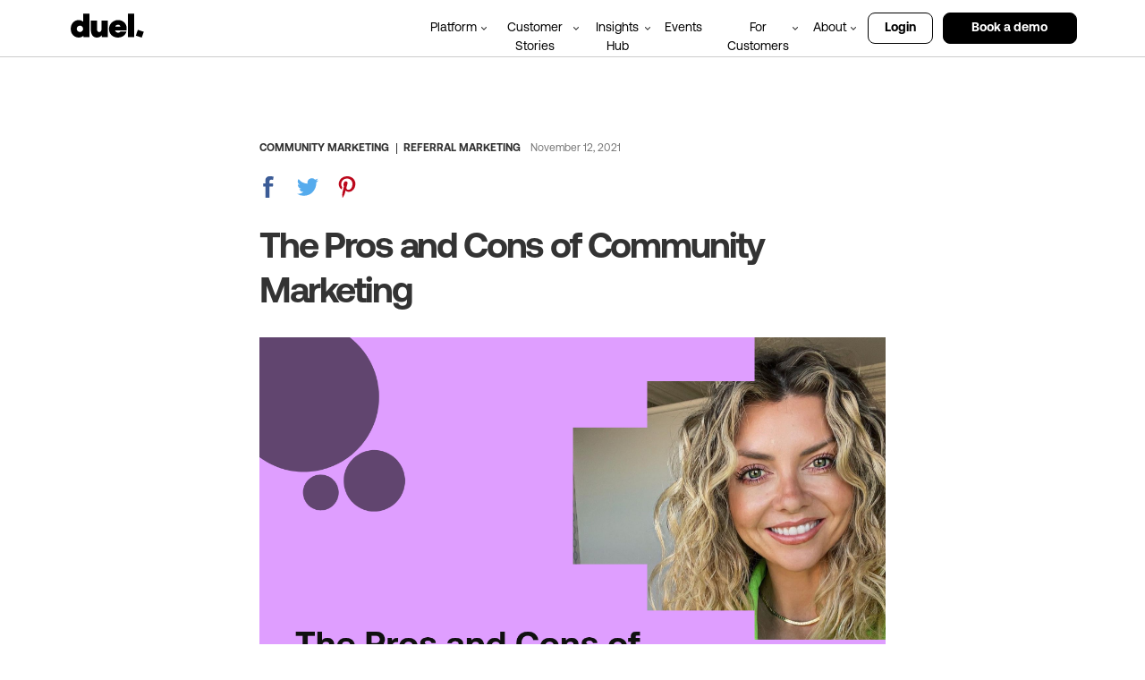

--- FILE ---
content_type: text/html; charset=UTF-8
request_url: https://www.duel.tech/blog/the-pros-and-cons-of-community-marketing
body_size: 15938
content:
<!doctype html><!--[if lt IE 7]> <html class="no-js lt-ie9 lt-ie8 lt-ie7" lang="en" > <![endif]--><!--[if IE 7]>    <html class="no-js lt-ie9 lt-ie8" lang="en" >        <![endif]--><!--[if IE 8]>    <html class="no-js lt-ie9" lang="en" >               <![endif]--><!--[if gt IE 8]><!--><html class="no-js" lang="en"><!--<![endif]--><head>
    <meta charset="utf-8">
    <meta http-equiv="X-UA-Compatible" content="IE=edge,chrome=1">
    <meta name="author" content="Evva Semenowicz">
    <meta name="description" content="Community marketing is a concept that every brand’s heard of, but not every brand implements. Find out why you should integrate it into your strategy">
    <meta name="generator" content="HubSpot">
    <title>The Pros and Cons of Community Marketing</title>
    <link rel="shortcut icon" href="https://www.duel.tech/hubfs/Duel-Favicon-updated.png">
    
<meta name="viewport" content="width=device-width, initial-scale=1">

    <script src="/hs/hsstatic/jquery-libs/static-1.1/jquery/jquery-1.7.1.js"></script>
<script>hsjQuery = window['jQuery'];</script>
    <meta property="og:description" content="Community marketing is a concept that every brand’s heard of, but not every brand implements. Find out why you should integrate it into your strategy">
    <meta property="og:title" content="The Pros and Cons of Community Marketing">
    <meta name="twitter:description" content="Community marketing is a concept that every brand’s heard of, but not every brand implements. Find out why you should integrate it into your strategy">
    <meta name="twitter:title" content="The Pros and Cons of Community Marketing">

    

    
    <style>
a.cta_button{-moz-box-sizing:content-box !important;-webkit-box-sizing:content-box !important;box-sizing:content-box !important;vertical-align:middle}.hs-breadcrumb-menu{list-style-type:none;margin:0px 0px 0px 0px;padding:0px 0px 0px 0px}.hs-breadcrumb-menu-item{float:left;padding:10px 0px 10px 10px}.hs-breadcrumb-menu-divider:before{content:'›';padding-left:10px}.hs-featured-image-link{border:0}.hs-featured-image{float:right;margin:0 0 20px 20px;max-width:50%}@media (max-width: 568px){.hs-featured-image{float:none;margin:0;width:100%;max-width:100%}}.hs-screen-reader-text{clip:rect(1px, 1px, 1px, 1px);height:1px;overflow:hidden;position:absolute !important;width:1px}
</style>

<link rel="stylesheet" href="https://www.duel.tech/hubfs/hub_generated/module_assets/1/68188761761/1741496134701/module_Featured_Post_Mar_2022.min.css">

  <style>
    #hs_cos_wrapper_module_1646907676708412 .featured-post {
  color:#fff;
  background-image:url(https://www.duel.tech/hubfs/blog-post-duel.jpg);
  background-size:cover;
  background-position:center center;
}

#hs_cos_wrapper_module_1646907676708412 .featured-post .read-more {
  color:#F17F0B;
  background-color:#fff;
}
 
  </style>

<link rel="stylesheet" href="/hs/hsstatic/AsyncSupport/static-1.501/sass/comments_listing_asset.css">
<style>
@font-face {
  font-family: "Aeonik";
  src: url("https://www.duel.tech/hubfs/Aeonik-Bold.otf") format("opentype");
  font-display: swap;
  font-weight: 700;
}
</style>

<!-- Editor Styles -->
<style id="hs_editor_style" type="text/css">
#hs_cos_wrapper_widget_183944529530 li.hs-menu-item a  { font-size: 14px !important; text-align: left !important }
#hs_cos_wrapper_widget_183944529530 .hs-menu-wrapper > ul  { display: block !important; font-size: 14px !important; text-align: left !important }
#hs_cos_wrapper_widget_183944529530 li.hs-menu-item a:link  { font-size: 14px !important; text-align: left !important }
#hs_cos_wrapper_widget_183944529530  p , #hs_cos_wrapper_widget_183944529530  li , #hs_cos_wrapper_widget_183944529530  span , #hs_cos_wrapper_widget_183944529530  label , #hs_cos_wrapper_widget_183944529530  h1 , #hs_cos_wrapper_widget_183944529530  h2 , #hs_cos_wrapper_widget_183944529530  h3 , #hs_cos_wrapper_widget_183944529530  h4 , #hs_cos_wrapper_widget_183944529530  h5 , #hs_cos_wrapper_widget_183944529530  h6  { font-size: 14px !important }
#hs_cos_wrapper_module_644389529  { display: block !important; font-size: 14px !important; text-align: left !important }
#hs_cos_wrapper_module_644389529  p , #hs_cos_wrapper_module_644389529  li , #hs_cos_wrapper_module_644389529  span , #hs_cos_wrapper_module_644389529  label , #hs_cos_wrapper_module_644389529  h1 , #hs_cos_wrapper_module_644389529  h2 , #hs_cos_wrapper_module_644389529  h3 , #hs_cos_wrapper_module_644389529  h4 , #hs_cos_wrapper_module_644389529  h5 , #hs_cos_wrapper_module_644389529  h6  { font-size: 14px !important }
</style>
    <script type="application/ld+json">
{
  "mainEntityOfPage" : {
    "@type" : "WebPage",
    "@id" : "https://www.duel.tech/blog/the-pros-and-cons-of-community-marketing"
  },
  "author" : {
    "name" : "Evva Semenowicz",
    "url" : "https://www.duel.tech/blog/author/evva-semenowicz",
    "@type" : "Person"
  },
  "headline" : "The Pros and Cons of Community Marketing",
  "datePublished" : "2021-11-12T14:00:00.000Z",
  "dateModified" : "2023-06-22T14:30:51.463Z",
  "publisher" : {
    "name" : "Duel",
    "logo" : {
      "url" : "https://www.duel.tech/hubfs/duel_logotype-Jan-27-2024-09-21-25-8962-AM.png",
      "@type" : "ImageObject"
    },
    "@type" : "Organization"
  },
  "@context" : "https://schema.org",
  "@type" : "BlogPosting",
  "image" : [ "https://www.duel.tech/hubfs/Blog%20Asset%20%E2%80%93%208.png" ]
}
</script>


    
<!--  Added by GoogleAnalytics4 integration -->
<script>
var _hsp = window._hsp = window._hsp || [];
window.dataLayer = window.dataLayer || [];
function gtag(){dataLayer.push(arguments);}

var useGoogleConsentModeV2 = true;
var waitForUpdateMillis = 1000;


if (!window._hsGoogleConsentRunOnce) {
  window._hsGoogleConsentRunOnce = true;

  gtag('consent', 'default', {
    'ad_storage': 'denied',
    'analytics_storage': 'denied',
    'ad_user_data': 'denied',
    'ad_personalization': 'denied',
    'wait_for_update': waitForUpdateMillis
  });

  if (useGoogleConsentModeV2) {
    _hsp.push(['useGoogleConsentModeV2'])
  } else {
    _hsp.push(['addPrivacyConsentListener', function(consent){
      var hasAnalyticsConsent = consent && (consent.allowed || (consent.categories && consent.categories.analytics));
      var hasAdsConsent = consent && (consent.allowed || (consent.categories && consent.categories.advertisement));

      gtag('consent', 'update', {
        'ad_storage': hasAdsConsent ? 'granted' : 'denied',
        'analytics_storage': hasAnalyticsConsent ? 'granted' : 'denied',
        'ad_user_data': hasAdsConsent ? 'granted' : 'denied',
        'ad_personalization': hasAdsConsent ? 'granted' : 'denied'
      });
    }]);
  }
}

gtag('js', new Date());
gtag('set', 'developer_id.dZTQ1Zm', true);
gtag('config', 'G-GJ171PJW8Q');
</script>
<script async src="https://www.googletagmanager.com/gtag/js?id=G-GJ171PJW8Q"></script>

<!-- /Added by GoogleAnalytics4 integration -->

<!--  Added by GoogleTagManager integration -->
<script>
var _hsp = window._hsp = window._hsp || [];
window.dataLayer = window.dataLayer || [];
function gtag(){dataLayer.push(arguments);}

var useGoogleConsentModeV2 = true;
var waitForUpdateMillis = 1000;



var hsLoadGtm = function loadGtm() {
    if(window._hsGtmLoadOnce) {
      return;
    }

    if (useGoogleConsentModeV2) {

      gtag('set','developer_id.dZTQ1Zm',true);

      gtag('consent', 'default', {
      'ad_storage': 'denied',
      'analytics_storage': 'denied',
      'ad_user_data': 'denied',
      'ad_personalization': 'denied',
      'wait_for_update': waitForUpdateMillis
      });

      _hsp.push(['useGoogleConsentModeV2'])
    }

    (function(w,d,s,l,i){w[l]=w[l]||[];w[l].push({'gtm.start':
    new Date().getTime(),event:'gtm.js'});var f=d.getElementsByTagName(s)[0],
    j=d.createElement(s),dl=l!='dataLayer'?'&l='+l:'';j.async=true;j.src=
    'https://www.googletagmanager.com/gtm.js?id='+i+dl;f.parentNode.insertBefore(j,f);
    })(window,document,'script','dataLayer','GTM-TLBX3MM');

    window._hsGtmLoadOnce = true;
};

_hsp.push(['addPrivacyConsentListener', function(consent){
  if(consent.allowed || (consent.categories && consent.categories.analytics)){
    hsLoadGtm();
  }
}]);

</script>

<!-- /Added by GoogleTagManager integration -->


<script>
// 1. Set up default denied consent 
window.dataLayer = window.dataLayer || [];
function gtag() {
    dataLayer.push(arguments);
}
gtag('consent', 'default', {
    'analytics_storage': 'denied',
    'ad_storage': 'denied',
    'ad_user_data': 'denied',
    'ad_personalization': 'denied',
    'region': ["AT", "BE", "BG", "HR", "CY", "CZ", "DK", "EE", "FI", "FR", "DE", "GR", "HU", "IS", "IE", "IT", "LV", "LI", "LT", "LU", "MT", "NL", "NO", "PL", "PT", "RO", "SK", "SI", "ES", "SE", "UK", "CH"]
});

// 2. Send consent updates from the cookie banner to google tags 
var _hsp = window._hsp = window._hsp || []; 
_hsp.push(['addPrivacyConsentListener', function(consent) {
    var hasAnalyticsConsent = consent && (consent.allowed || (consent.categories && consent.categories.analytics));
    var hasAdsConsent = consent && (consent.allowed || (consent.categories && consent.categories.advertisement));

    gtag('consent', 'update', {
        'ad_storage': hasAdsConsent ? 'granted' : 'denied',
        'analytics_storage': hasAnalyticsConsent ? 'granted' : 'denied',
        'ad_user_data': hasAdsConsent ? 'granted' : 'denied',
        'ad_personalization': hasAdsConsent ? 'granted' : 'denied'
    });
}]);
</script>

<!-- common room embed  -->
<script>
  (function() {
    if (typeof window === 'undefined') return;
    if (typeof window.signals !== 'undefined') return;
    var script = document.createElement('script');
    script.src = 'https://cdn.cr-relay.com/v1/site/b381403d-0c3d-4224-a1b0-b8330d46c7ec/signals.js';
    script.async = true;
    window.signals = Object.assign(
      [],
      { _opts: { apiHost: 'https://api.cr-relay.com' } },
      ['page', 'identify', 'form'].reduce(function (acc, method){
        acc[method] = function () {
          signals.push([method, arguments]);
          return signals;
        };
       return acc;
      }, {})
    );
    document.head.appendChild(script);
  })();
</script>

<!-- kenobi embed  -->
<script src="https://cdn.jsdelivr.net/npm/@kenobi.ai/js"></script>
<script defer>
	window.kenobi = new KenobiLib.Kenobi({ debug: false })
</script>

<!-- Server Side Tagging by Taggrs.io -->
<script>(function(w,d,s,l,i){w[l]=w[l]||[];w[l].push({'gtm.start':new Date().getTime(),event:'gtm.js'});var f=d.getElementsByTagName(s)[0],j=d.createElement(s),dl=l!='dataLayer'?'&l='+l:'';j.async=true;j.src='https://sst.duel.tech/gtm.js?id='+i+dl;f.parentNode.insertBefore(j,f);})(window,document,'script','dataLayer','GTM-TLBX3MM');</script>
<!-- End Server Side Tagging by Taggrs.io -->

<!-- Start of HubSpot Embed Code -->
<script type="text/javascript" id="hs-script-loader" async defer src="//js.hs-scripts.com/4870528.js"></script>
<script type="text/javascript">
    (function(c,l,a,r,i,t,y){
        c[a]=c[a]||function(){(c[a].q=c[a].q||[]).push(arguments)};
        t=l.createElement(r);t.async=1;t.src="https://www.clarity.ms/tag/"+i;
        y=l.getElementsByTagName(r)[0];y.parentNode.insertBefore(t,y);
    })(window, document, "clarity", "script", "axbs2z2jj6");
</script>
<link rel="stylesheet" href="https://cdn.jsdelivr.net/npm/loading-attribute-polyfill@2.0.1/dist/loading-attribute-polyfill.css">
<script src="https://cdn.jsdelivr.net/npm/loading-attribute-polyfill@2.0.1/dist/loading-attribute-polyfill.umd.js"></script>

<script>
    (function (c, s, q, u, a, r, e) {
        c.hj=c.hj||function(){(c.hj.q=c.hj.q||[]).push(arguments)};
        c._hjSettings = { hjid: a };
        r = s.getElementsByTagName('head')[0];
        e = s.createElement('script');
        e.async = true;
        e.src = q + c._hjSettings.hjid + u;
        r.appendChild(e);
    })(window, document, 'https://static.hj.contentsquare.net/c/csq-', '.js', 6387045);
</script>

<script src="https://static.claydar.com/init.v1.js?id=crQTGSIV6j"></script>
<!-- End of HubSpot Embed Code -->

<link rel="amphtml" href="https://www.duel.tech/blog/the-pros-and-cons-of-community-marketing?hs_amp=true">

<meta property="og:image" content="https://www.duel.tech/hubfs/Blog%20Asset%20%E2%80%93%208.png">
<meta property="og:image:width" content="300">
<meta property="og:image:height" content="175">

<meta name="twitter:image" content="https://www.duel.tech/hubfs/Blog%20Asset%20%E2%80%93%208.png">


<meta property="og:url" content="https://www.duel.tech/blog/the-pros-and-cons-of-community-marketing">
<meta name="twitter:card" content="summary_large_image">

<link rel="canonical" href="https://www.duel.tech/blog/the-pros-and-cons-of-community-marketing">

<meta property="og:type" content="article">
<link rel="alternate" type="application/rss+xml" href="https://www.duel.tech/blog/rss.xml">
<meta name="twitter:domain" content="www.duel.tech">
<script src="//platform.linkedin.com/in.js" type="text/javascript">
    lang: en_US
</script>

<meta http-equiv="content-language" content="en">
<link rel="stylesheet" href="//7052064.fs1.hubspotusercontent-na1.net/hubfs/7052064/hub_generated/template_assets/DEFAULT_ASSET/1763633775909/template_layout.min.css">


<link rel="stylesheet" href="https://www.duel.tech/hubfs/hub_generated/template_assets/1/140974381872/1761740351132/template_Slick-Slider.min.css">
<link rel="stylesheet" href="https://www.duel.tech/hubfs/hub_generated/template_assets/1/67554216978/1761740353410/template_Styles_Mar_2022.css">
<link rel="stylesheet" href="https://www.duel.tech/hubfs/hub_generated/template_assets/1/140734482862/1761740354065/template_style_theme2023.min.css">




</head>
<body class="blog   hs-content-id-59113671279 hs-blog-post hs-blog-id-6386945508" style="">
<!--  Added by GoogleTagManager integration -->
<noscript><iframe src="https://www.googletagmanager.com/ns.html?id=GTM-TLBX3MM" height="0" width="0" style="display:none;visibility:hidden"></iframe></noscript>

<!-- /Added by GoogleTagManager integration -->

    <div class="header-container-wrapper">
    <div class="header-container container-fluid">

<div class="row-fluid-wrapper row-depth-1 row-number-1 ">
<div class="row-fluid ">
<div class="span12 widget-span widget-type-global_group " style="" data-widget-type="global_group" data-x="0" data-w="12">
<div class="" data-global-widget-path="generated_global_groups/67647532052.html"><div class="row-fluid-wrapper row-depth-1 row-number-1 ">
<div class="row-fluid ">
<div class="span12 widget-span widget-type-cell custom-header" style="" data-widget-type="cell" data-x="0" data-w="12">

<div class="row-fluid-wrapper row-depth-1 row-number-2 ">
<div class="row-fluid ">
<div class="span12 widget-span widget-type-cell page-center nav-center" style="" data-widget-type="cell" data-x="0" data-w="12">

<div class="row-fluid-wrapper row-depth-1 row-number-3 ">
<div class="row-fluid ">
<div class="span4 widget-span widget-type-cell custom-logo-grp site-logo" style="" data-widget-type="cell" data-x="0" data-w="4">

<div class="row-fluid-wrapper row-depth-1 row-number-4 ">
<div class="row-fluid ">
<div class="span12 widget-span widget-type-custom_widget " style="" data-widget-type="custom_widget" data-x="0" data-w="12">
<div id="hs_cos_wrapper_module_772879885" class="hs_cos_wrapper hs_cos_wrapper_widget hs_cos_wrapper_type_module" style="" data-hs-cos-general-type="widget" data-hs-cos-type="module"><div class="custom-logo">
  <a href="/">
    
    <img class="default-logo" src="https://www.duel.tech/hubfs/duel_logotype.svg" alt="duel_logotype">
    
    
    
    <img class="scroll-logo" src="https://www.duel.tech/hubfs/duel_logotype.svg" alt="duel_logotype">
    
  </a>
</div></div>

</div><!--end widget-span -->
</div><!--end row-->
</div><!--end row-wrapper -->

</div><!--end widget-span -->
<div class="span8 widget-span widget-type-custom_widget custom-menu-primary" style="" data-widget-type="custom_widget" data-x="4" data-w="8">
<div id="hs_cos_wrapper_module_644389529" class="hs_cos_wrapper hs_cos_wrapper_widget hs_cos_wrapper_type_module widget-type-menu" style="" data-hs-cos-general-type="widget" data-hs-cos-type="module">
<span id="hs_cos_wrapper_module_644389529_" class="hs_cos_wrapper hs_cos_wrapper_widget hs_cos_wrapper_type_menu" style="" data-hs-cos-general-type="widget" data-hs-cos-type="menu"><div id="hs_menu_wrapper_module_644389529_" class="hs-menu-wrapper active-branch flyouts hs-menu-flow-horizontal" role="navigation" data-sitemap-name="default" data-menu-id="183944529530" aria-label="Navigation Menu">
 <ul role="menu">
  <li class="hs-menu-item hs-menu-depth-1 hs-item-has-children" role="none"><a href="javascript:;" aria-haspopup="true" aria-expanded="false" role="menuitem">Platform</a>
   <ul role="menu" class="hs-menu-children-wrapper">
    <li class="hs-menu-item hs-menu-depth-2" role="none"><a href="https://www.duel.tech/duel-brand-advocacy-solution" role="menuitem">Brand Advocacy Solution</a></li>
    <li class="hs-menu-item hs-menu-depth-2" role="none"><a href="https://www.duel.tech/blog/tag/product-update" role="menuitem">Product Updates</a></li>
   </ul></li>
  <li class="hs-menu-item hs-menu-depth-1 hs-item-has-children" role="none"><a href="https://www.duel.tech/customer-stories/" aria-haspopup="true" aria-expanded="false" role="menuitem" target="_blank" rel="noopener">Customer Stories</a>
   <ul role="menu" class="hs-menu-children-wrapper">
    <li class="hs-menu-item hs-menu-depth-2" role="none"><a href="https://www.duel.tech/case-studies/charlotte-tilbury" role="menuitem">Charlotte Tilbury </a></li>
    <li class="hs-menu-item hs-menu-depth-2" role="none"><a href="https://www.duel.tech/case-studies/monica-vinader" role="menuitem">Monica Vinader</a></li>
    <li class="hs-menu-item hs-menu-depth-2" role="none"><a href="https://www.duel.tech/case-studies/beekman-1802" role="menuitem">Beekman 1802</a></li>
    <li class="hs-menu-item hs-menu-depth-2" role="none"><a href="https://www.duel.tech/customer-stories" role="menuitem">Explore More Stories</a></li>
   </ul></li>
  <li class="hs-menu-item hs-menu-depth-1 hs-item-has-children" role="none"><a href="https://www.duel.tech/insights-hub" aria-haspopup="true" aria-expanded="false" role="menuitem" target="_blank" rel="noopener">Insights Hub</a>
   <ul role="menu" class="hs-menu-children-wrapper">
    <li class="hs-menu-item hs-menu-depth-2" role="none"><a href="https://www.duel.tech/resources/building-brand-advocacy" role="menuitem">Podcast: Building Brand Advocacy</a></li>
    <li class="hs-menu-item hs-menu-depth-2" role="none"><a href="https://www.duel.tech/industry-tips-tactics" role="menuitem">Industry Tips &amp; Tactics</a></li>
    <li class="hs-menu-item hs-menu-depth-2" role="none"><a href="https://www.duel.tech/blog" role="menuitem">Blog</a></li>
    <li class="hs-menu-item hs-menu-depth-2" role="none"><a href="https://www.duel.tech/glossary" role="menuitem">Brand Advocacy Glossary</a></li>
   </ul></li>
  <li class="hs-menu-item hs-menu-depth-1" role="none"><a href="https://www.duel.tech/industry-events" role="menuitem">Events</a></li>
  <li class="hs-menu-item hs-menu-depth-1 hs-item-has-children" role="none"><a href="javascript:;" aria-haspopup="true" aria-expanded="false" role="menuitem">For Customers</a>
   <ul role="menu" class="hs-menu-children-wrapper">
    <li class="hs-menu-item hs-menu-depth-2" role="none"><a href="https://info.duel.tech/help" role="menuitem">Help: Knowledge Base</a></li>
    <li class="hs-menu-item hs-menu-depth-2" role="none"><a href="https://info.duel.tech/help/contact-support" role="menuitem" target="_blank" rel="noopener">Help: Contact Support</a></li>
   </ul></li>
  <li class="hs-menu-item hs-menu-depth-1 hs-item-has-children" role="none"><a href="javascript:;" aria-haspopup="true" aria-expanded="false" role="menuitem">About</a>
   <ul role="menu" class="hs-menu-children-wrapper">
    <li class="hs-menu-item hs-menu-depth-2" role="none"><a href="https://www.duel.tech/about-us" role="menuitem">About Us</a></li>
    <li class="hs-menu-item hs-menu-depth-2" role="none"><a href="https://careers.duel.tech" role="menuitem" target="_blank" rel="noopener">Join Our Team</a></li>
   </ul></li>
  <li class="hs-menu-item hs-menu-depth-1" role="none"><a href="https://app.duel.me/login" role="menuitem" target="_blank" rel="noopener">Login</a></li>
  <li class="hs-menu-item hs-menu-depth-1" role="none"><a href="https://www.duel.tech/book-your-demo-today" role="menuitem">Book a demo</a></li>
 </ul>
</div></span></div>

</div><!--end widget-span -->
</div><!--end row-->
</div><!--end row-wrapper -->

</div><!--end widget-span -->
</div><!--end row-->
</div><!--end row-wrapper -->

</div><!--end widget-span -->
</div><!--end row-->
</div><!--end row-wrapper -->

<div class="row-fluid-wrapper row-depth-1 row-number-5 ">
<div class="row-fluid ">
<div class="span12 widget-span widget-type-custom_widget " style="min-height:0; " data-widget-type="custom_widget" data-x="0" data-w="12">
<div id="hs_cos_wrapper_module_97750646" class="hs_cos_wrapper hs_cos_wrapper_widget hs_cos_wrapper_type_module" style="" data-hs-cos-general-type="widget" data-hs-cos-type="module"><div class="custom-modal">
  <div class="custom-modal-dialog">
    <div class="custom-modal-content">
      <div class="custom-modal-header">
        <h4>Request a demo</h4>
        <button type="button" class="close" data-dismiss="modal" aria-label="Close">
          <span aria-hidden="true">×</span>
        </button>
      </div>
      <div class="custom-modal-body">
        <div class="custom-modal-body-inner">
          
          <span id="hs_cos_wrapper_module_97750646_" class="hs_cos_wrapper hs_cos_wrapper_widget hs_cos_wrapper_type_form" style="" data-hs-cos-general-type="widget" data-hs-cos-type="form"><h3 id="hs_cos_wrapper_form_925066726_title" class="hs_cos_wrapper form-title" data-hs-cos-general-type="widget_field" data-hs-cos-type="text"></h3>

<div id="hs_form_target_form_925066726"></div>









</span>
          <!--
          <div class="pipedriveWebForms" data-pd-webforms="https://pipedrivewebforms.com/form/58740bc4b11fdd567ea8d320937ff2ef691980">
            <script src="https://cdn.pipedriveassets.com/web-form-assets/webforms.min.js"></script>
          </div>
          <script>
            /* Pipedrive sets iframe scrolling to "no" */
            setTimeout(function() {
              var frame = document.querySelector('.custom-modal iframe');
              frame.scrolling = 'yes';
              frame.style.height = '100%';
            }, 3000);
          </script>
          -->
        </div>
      </div>
    </div>
  </div>
</div></div>

</div><!--end widget-span -->
</div><!--end row-->
</div><!--end row-wrapper -->
</div>
</div><!--end widget-span -->
</div><!--end row-->
</div><!--end row-wrapper -->

    </div><!--end header -->
</div><!--end header wrapper -->

<div class="body-container-wrapper">
    <div class="body-container container-fluid">

<div class="row-fluid-wrapper row-depth-1 row-number-1 ">
<div class="row-fluid ">
<div class="span12 widget-span widget-type-cell page-center content-wrapper" style="" data-widget-type="cell" data-x="0" data-w="12">

<div class="row-fluid-wrapper row-depth-1 row-number-2 ">
<div class="row-fluid ">
<div class="span12 widget-span widget-type-cell blog-content" style="padding: 70px" data-widget-type="cell" data-x="0" data-w="12">

<div class="row-fluid-wrapper row-depth-1 row-number-3 ">
<div class="row-fluid ">
<div class="span12 widget-span widget-type-custom_widget " style="" data-widget-type="custom_widget" data-x="0" data-w="12">
<div id="hs_cos_wrapper_module_1646907676708412" class="hs_cos_wrapper hs_cos_wrapper_widget hs_cos_wrapper_type_module" style="" data-hs-cos-general-type="widget" data-hs-cos-type="module">

<div class="featured-section">
  <h2>Blog</h2>
  <!-- Desktop -->
  <div class="featured-post">
    <span class="featured-post-date">
      June 11 2022
    </span>
    <div class="featured-post-topics">
      
      <a href="https://www.duel.tech/blog/tag/brand-ambassador">Brand Ambassador</a>
      
    </div>
    <div class="featured-post-content">
      <h2>5 Successful Brand Ambassador Program Examples</h2>
      
      <p></p>
    </div>
    <a class="read-more" href="https://www.duel.tech/blog/5-successful-ambassador-programs">Read more</a>
  </div>
  
  <!-- Mobile -->
  <div class="post-listing featured-post-mobile">
  <div class="post-item">
    <div class="post-item-inner-wrapper">
      
      <div class="hs-blog-featured-image-wrapper">
        <a href="https://www.duel.tech/blog/5-successful-ambassador-programs" title="">
          <img srcset="https://www.duel.tech/hs-fs/hubfs/Blog%20Asset%20%E2%80%93%203.png?height=300&amp;name=Blog%20Asset%20%E2%80%93%203.png, https://www.duel.tech/hs-fs/hubfs/Blog%20Asset%20%E2%80%93%203.png?height=600&amp;name=Blog%20Asset%20%E2%80%93%203.png 2x" src="https://www.duel.tech/hs-fs/hubfs/Blog%20Asset%20%E2%80%93%203.png?height=300&amp;name=Blog%20Asset%20%E2%80%93%203.png" alt="">
        </a>
      </div>
      
      <div class="custom-post-item-body-section">
        <a href="https://www.duel.tech/blog/5-successful-ambassador-programs">
          <div class="post-header">
            <h2>5 Successful Brand Ambassador Program Examples</h2>
          </div>
          <div class="post-body">
            <!--post summary-->
            <p>&nbsp;</p>
          </div>
        </a>

        <div class="custom-date">
          June 11, 2022
        </div>

        
        <div class="tags">
          
          <a class="topic-link" href="https://www.duel.tech/blog/tag/brand-ambassador">Brand Ambassador</a>
          
        </div>
        
      </div>
    </div>
  </div>
  </div>
</div>



</div>

</div><!--end widget-span -->
</div><!--end row-->
</div><!--end row-wrapper -->

<div class="row-fluid-wrapper row-depth-1 row-number-4 ">
<div class="row-fluid ">
<div class="span12 widget-span widget-type-custom_widget " style="" data-widget-type="custom_widget" data-x="0" data-w="12">
<div id="hs_cos_wrapper_module_1523032069834331" class="hs_cos_wrapper hs_cos_wrapper_widget hs_cos_wrapper_type_module widget-type-blog_content" style="" data-hs-cos-general-type="widget" data-hs-cos-type="module">
    <div class="blog-section">
<div class="blog-post-wrapper cell-wrapper">
<div class="blog-section">
<div class="blog-post-wrapper cell-wrapper">
<div class="custom-rss-byline">
<span class="rss=categories">
<a class="topic-link" href="https://www.duel.tech/blog/tag/community-marketing"><span>Community Marketing</span></a>
<a class="topic-link" href="https://www.duel.tech/blog/tag/referral-marketing"><span>Referral Marketing</span></a>
</span>
<span class="custom-rss-date">
November 12, 2021
</span>
</div>
<div class="custom-blog-share-icon-wrapper">
<div class="custom-blog-share-icon-wrapper-inner">
<a href="https://www.facebook.com/sharer.php?u=https://www.duel.tech/blog/the-pros-and-cons-of-community-marketing" class="post_share_facebook" onclick="javascript:window.open(this.href, '', 'menubar=no,toolbar=no,resizable=yes,scrollbars=yes,height=220,width=600');return false;">
<img src="https://www.duel.tech/hubfs/Duel_October2018/Images/facebook.svg" width="24" height="24" alt="Facebook">
</a>
<a href="https://twitter.com/intent/tweet?url=https://www.duel.tech/blog/the-pros-and-cons-of-community-marketing&amp;text=The%20Pros%20and%20Cons%20of%20Community%20Marketing" onclick="javascript:window.open(this.href, '', 'menubar=no,toolbar=no,resizable=yes,scrollbars=yes,height=260,width=600');return false;" class="product_share_twitter">
<img src="https://www.duel.tech/hubfs/Duel_October2018/Images/twitter.svg" width="24" height="24" alt="Twitter">
</a>
<a href="https://pinterest.com/pin/create/button/?url=https://www.duel.tech/blog/the-pros-and-cons-of-community-marketing" onclick="javascript:window.open(this.href, '', 'menubar=no,toolbar=no,resizable=yes,scrollbars=yes,height=320,width=600');return false;">
<img src="https://www.duel.tech/hubfs/Duel_October2018/Images/pinterest.svg" width="24" height="24" alt="Pinterest">
</a>
</div>
</div>
<div class="section post-header">
<h1><span id="hs_cos_wrapper_name" class="hs_cos_wrapper hs_cos_wrapper_meta_field hs_cos_wrapper_type_text" style="" data-hs-cos-general-type="meta_field" data-hs-cos-type="text">The Pros and Cons of Community Marketing</span></h1>
</div>
<span id="hs_cos_wrapper_banner_image" class="hs_cos_wrapper hs_cos_wrapper_widget hs_cos_wrapper_type_image" style="" data-hs-cos-general-type="widget" data-hs-cos-type="image"><img src="https://www.duel.tech/hubfs/Blog%20Asset%20%E2%80%93%207.png" class="hs-image-widget " style="max-width: 100%; height: auto;" alt="Blog Asset – 7" title="Blog Asset – 7"></span>
<div class="section post-body">
<span id="hs_cos_wrapper_post_body" class="hs_cos_wrapper hs_cos_wrapper_meta_field hs_cos_wrapper_type_rich_text" style="" data-hs-cos-general-type="meta_field" data-hs-cos-type="rich_text"><p><span style="color: #000000;">Community marketing is a concept that every brand’s heard of, but not every brand implements. If you are struggling to build a business case for integrating community marketing into your strategy, look no further. We’ve weighed up the pros and cons to help show you should have it as part of your strategy, and what you need to consider when putting it into action.</span></p>
<!--more-->
<p>&nbsp;</p>
<p><strong><span style="font-size: 32px;">The big shift: from consumer to customer</span></strong></p>
<p>&nbsp;</p>
<p>One of the most significant shifts in business right now is the gradual decline of the consumer narrative. Successful brands are those who move away from seeing their customers as mere transactional consumers and instead embrace their entire humanity..</p>
<p>According to <a href="http://www.salesforce.com/content/dam/web/en_us/www/documents/e-books/state-of-the-connected-customer-report-second-edition2018.pdf" style="color: #0275d8;"><span>Salesforce’s</span></a> <em>State of the Connected Customer</em> report, “84 percent of customers say being treated like a person, not a number, is very important to winning their business.” We are becoming more intentional about the brands we invest in, and being seen as more than a data point to be manipulated is vital.&nbsp;</p>
<p>People are actually losing trust in many standard marketing practices like paid advertising and influencer promotions that brands used to rely on (only 4% of people trust <a href="https://www.thedrum.com/news/2019/05/09/only-4-people-trust-what-influencers-say-online" style="color: #0275d8;"><span>influencers on social media</span></a>). This means that brands have to re-evaluate their role in people’s lives and how they engage with them.&nbsp;</p>
<p>Businesses who shift their focus to investing in their brand communities and authentically nurture them have the potential to create a long-term advantage that minimises the reliance on aggressive marketing tactics. More crucially, it will result in more meaningful interactions with customers; one that’s based on seeing people as active citizens with passions and values rather than mere consumers of products.&nbsp;</p>
<h2><strong><span style="font-size: 32px;">What exactly is community marketing, and what does it look like in practice?</span></strong></h2>
<p>&nbsp;</p>
<p>Community marketing is the connection of a brand to a particular group, galvanised around shared values, using a platform to communicate, exchange contributions and create mutual meaning.&nbsp;</p>
<p>Community-building requires the prompting of conversations, establishing opportunities for connection (like events or groups) and creating the space to contribute meaningfully to people’s lives.</p>
<p>It’s a long-term process that requires care and consistency. At its core, it is about relationship building, and strong relationships require trust and time to flourish. It also requires marketers to surrender control to their advocates, who won’t always agree with a brand’s ideas or point-of-view.&nbsp;</p>
<p>So, with much more straightforward, data-driven options like social media marketing and advertising, why should community marketing be part of the strategy?&nbsp;</p>
<h2><strong><span style="font-size: 32px;">Community based marketing - The pros</span></strong></h2>
<h4>1. Better customer experience</h4>
<h4 style="font-size: 20px;">Put simply, brands that provide an incredible customer experience see <a href="https://www.forbes.com/sites/blakemorgan/2019/09/24/50-stats-that-prove-the-value-of-customer-experience/#6cbb8d484ef2" style="color: #0275d8;"><span>major boosts</span></a> to their revenue.&nbsp;</h4>
<p>Community marketing, when done correctly, gives brand builders better understanding of their customers and provides a genuine touch point for a number of initiatives like handling customer complaints, gathering product feedback, nurturing advocates and much more. The insight active community members can provide is a treasure trove of information that helps brands figure out how to deliver the most well thought out experience.</p>
<p>&nbsp;</p>
<p><img src="https://www.duel.tech/hs-fs/hubfs/Imported%20sitepage%20images/Logotype-Tropicfeel-RGB-Dark_c36a2cd5-896d-47af-8cc0-c254a4de1f63.png?width=1024&amp;name=Logotype-Tropicfeel-RGB-Dark_c36a2cd5-896d-47af-8cc0-c254a4de1f63.png" alt="Logotype-Tropicfeel-RGB-Dark_c36a2cd5-896d-47af-8cc0-c254a4de1f63" width="1024" loading="lazy" style="width: 1024px;" srcset="https://www.duel.tech/hs-fs/hubfs/Imported%20sitepage%20images/Logotype-Tropicfeel-RGB-Dark_c36a2cd5-896d-47af-8cc0-c254a4de1f63.png?width=512&amp;name=Logotype-Tropicfeel-RGB-Dark_c36a2cd5-896d-47af-8cc0-c254a4de1f63.png 512w, https://www.duel.tech/hs-fs/hubfs/Imported%20sitepage%20images/Logotype-Tropicfeel-RGB-Dark_c36a2cd5-896d-47af-8cc0-c254a4de1f63.png?width=1024&amp;name=Logotype-Tropicfeel-RGB-Dark_c36a2cd5-896d-47af-8cc0-c254a4de1f63.png 1024w, https://www.duel.tech/hs-fs/hubfs/Imported%20sitepage%20images/Logotype-Tropicfeel-RGB-Dark_c36a2cd5-896d-47af-8cc0-c254a4de1f63.png?width=1536&amp;name=Logotype-Tropicfeel-RGB-Dark_c36a2cd5-896d-47af-8cc0-c254a4de1f63.png 1536w, https://www.duel.tech/hs-fs/hubfs/Imported%20sitepage%20images/Logotype-Tropicfeel-RGB-Dark_c36a2cd5-896d-47af-8cc0-c254a4de1f63.png?width=2048&amp;name=Logotype-Tropicfeel-RGB-Dark_c36a2cd5-896d-47af-8cc0-c254a4de1f63.png 2048w, https://www.duel.tech/hs-fs/hubfs/Imported%20sitepage%20images/Logotype-Tropicfeel-RGB-Dark_c36a2cd5-896d-47af-8cc0-c254a4de1f63.png?width=2560&amp;name=Logotype-Tropicfeel-RGB-Dark_c36a2cd5-896d-47af-8cc0-c254a4de1f63.png 2560w, https://www.duel.tech/hs-fs/hubfs/Imported%20sitepage%20images/Logotype-Tropicfeel-RGB-Dark_c36a2cd5-896d-47af-8cc0-c254a4de1f63.png?width=3072&amp;name=Logotype-Tropicfeel-RGB-Dark_c36a2cd5-896d-47af-8cc0-c254a4de1f63.png 3072w" sizes="(max-width: 1024px) 100vw, 1024px"></p>
<p><span>(Tropicfeel.com)</span></p>
<p><a href="https://shop.tropicfeel.com/?gclid=Cj0KCQjwwNWKBhDAARIsAJ8HkheQoRtMw0oyFMASWQi0IGZOuWp0btfPPu_kARL3ooiYDcUaBBE--4IaAu1DEALw_wcB" style="color: #0275d8;"><span>Tropicfeel</span></a> - this Barcelona based travel gear brand is on a mission to make more people travel sustainably. Through their brand advocacy programs they offer members ways to participate in new product development, vote on brand CSR initiatives and offer free training on sustainable travel. Get in touch and learn more about how the Duel platform is powering Tropicfeel’s brand advocacy program <a href="https://www.duel.tech/" style="color: #0275d8;"><span>here</span></a><span style="color: #0275d8;">.</span></p>
<h4>2. More relevance and loyalty</h4>
<p>According to consulting firm Kantar, 71% of consumers now claim that loyalty incentive-programs <a href="https://hbr.org/2018/03/marketers-need-to-stop-focusing-on-loyalty-and-start-thinking-about-relevance" style="color: #0275d8;"><span>don’t make them loyal at all</span></a>. That’s because they focus on getting people to buy rather than to buy <em>into</em> the business &amp; its mission. A strong community helps bring brand values to life through meaningful contributions, creating long-term competitive advantage.&nbsp;</p>
<p>&nbsp;</p>
<p><span><img src="https://www.duel.tech/hs-fs/hubfs/Imported%20sitepage%20images/Topicals_Logo_2160x.png?width=431&amp;name=Topicals_Logo_2160x.png" alt="Topicals_Logo_2160x" width="431" loading="lazy" style="width: 431px; margin-left: auto; margin-right: auto; display: block;" srcset="https://www.duel.tech/hs-fs/hubfs/Imported%20sitepage%20images/Topicals_Logo_2160x.png?width=216&amp;name=Topicals_Logo_2160x.png 216w, https://www.duel.tech/hs-fs/hubfs/Imported%20sitepage%20images/Topicals_Logo_2160x.png?width=431&amp;name=Topicals_Logo_2160x.png 431w, https://www.duel.tech/hs-fs/hubfs/Imported%20sitepage%20images/Topicals_Logo_2160x.png?width=647&amp;name=Topicals_Logo_2160x.png 647w, https://www.duel.tech/hs-fs/hubfs/Imported%20sitepage%20images/Topicals_Logo_2160x.png?width=862&amp;name=Topicals_Logo_2160x.png 862w, https://www.duel.tech/hs-fs/hubfs/Imported%20sitepage%20images/Topicals_Logo_2160x.png?width=1078&amp;name=Topicals_Logo_2160x.png 1078w, https://www.duel.tech/hs-fs/hubfs/Imported%20sitepage%20images/Topicals_Logo_2160x.png?width=1293&amp;name=Topicals_Logo_2160x.png 1293w" sizes="(max-width: 431px) 100vw, 431px"></span></p>
<p><span>(mytopicals.com)</span></p>
<p><a href="https://mytopicals.com/" style="color: #000000;"><span><span style="color: #3574e3;">Topicals</span></span></a><span style="color: #000000;"> - skin-condition-focused skincare, which aims to redefine what ‘good skin’ looks like. Their branded content is fully powered by the community with lived experience of being underrepresented by the beauty industry. Topicals platforms members of their community on their socials, create talking cards to prompt conversations around redefining beauty standards and provide free mental health resources for people whose skin conditions affect their wellbeing.&nbsp;</span></p>
<h4>3. Word of mouth growth</h4>
<p>&nbsp;</p>
<p>72% of customers said in a <a href="http://www.salesforce.com/content/dam/web/en_us/www/documents/e-books/state-of-the-connected-customer-report-second-edition2018.pdf" style="color: #0275d8;"><span>survey </span></a>that they are willing to share good experiences with others (62% also said they would share <em>bad</em> experiences with others). Strong communities are filled with willing advocates that recommend products and vouch for a brand. Depending on the way a community is set up, they can also <a href="https://www.duel.tech/blog/word-of-mouth-marketing-examples" style="color: #0275d8;"><span>grow organically</span></a> as members invite their networks to join.</p>
<p>Building great brand communities creates a channel that can lead to great market insight and organic growth through word of mouth.&nbsp;</p>
<p>&nbsp;</p>
<p><img src="https://www.duel.tech/hs-fs/hubfs/Imported%20sitepage%20images/1200px-Rapha_logo.svg.png?width=1200&amp;name=1200px-Rapha_logo.svg.png" alt="1200px-Rapha_logo.svg" width="1200" loading="lazy" style="width: 1200px;" srcset="https://www.duel.tech/hs-fs/hubfs/Imported%20sitepage%20images/1200px-Rapha_logo.svg.png?width=600&amp;name=1200px-Rapha_logo.svg.png 600w, https://www.duel.tech/hs-fs/hubfs/Imported%20sitepage%20images/1200px-Rapha_logo.svg.png?width=1200&amp;name=1200px-Rapha_logo.svg.png 1200w, https://www.duel.tech/hs-fs/hubfs/Imported%20sitepage%20images/1200px-Rapha_logo.svg.png?width=1800&amp;name=1200px-Rapha_logo.svg.png 1800w, https://www.duel.tech/hs-fs/hubfs/Imported%20sitepage%20images/1200px-Rapha_logo.svg.png?width=2400&amp;name=1200px-Rapha_logo.svg.png 2400w, https://www.duel.tech/hs-fs/hubfs/Imported%20sitepage%20images/1200px-Rapha_logo.svg.png?width=3000&amp;name=1200px-Rapha_logo.svg.png 3000w, https://www.duel.tech/hs-fs/hubfs/Imported%20sitepage%20images/1200px-Rapha_logo.svg.png?width=3600&amp;name=1200px-Rapha_logo.svg.png 3600w" sizes="(max-width: 1200px) 100vw, 1200px"></p>
<p><span>(Rapha.cc)</span></p>
<p><a href="https://www.rapha.cc/eu/en/?utm_source=google&amp;utm_medium=cpc&amp;utm_campaign=SHIFT_Search_UK_EN_Brand_CoreTerms_EM&amp;gclid=Cj0KCQjwwNWKBhDAARIsAJ8HkhdUPRXAHRQckE4fje8LC9gDXsI2iU03KioSlQvFS_Ov12sgQBjj8mEaAnL3EALw_wcB" style="color: #0275d8;"><span>Rapha</span></a> - a now iconic cycling brand, has embedded community into their strategy from the very start and extended it across the entire organisation. They’ve turned their retail spaces (Rapha Clubhouses) into cultural hubs for cycling, offering free organised rides &amp; cycling events.&nbsp; They’ve also been actively investing in making cycling a more inclusive sport by platforming women and POCs in cycling.&nbsp;</p>
<h4>4. A better balance of people &amp; profit</h4>
<p>Last but not least, good community marketing puts the power in the hands of people. This means brands investing in communities are committing themselves to a more transparent way of doing business. With members sharing their honest opinions on products and brand initiatives (for better and worse), posting natural user generated content and creating their own unique relationships that cannot be replicated by a brand.&nbsp;</p>
<p><a href="/case-studies" rel="noopener" target="_blank">Learn how</a> Monica Vinader's advocacy program created a community of 8,500+ active members whose social posts have reached over 110 million people across all channels.</p>
<p>The end result is a more human experience and more honest relationships between brands and people. This is absolutely crucial in the changing world, where all businesses need to shift away from the unsustainable model of profit over people towards being active participants in creating a better future for all stakeholders.<span style="font-size: 12px;">&nbsp;&nbsp;</span></p>
<p><strong><span style="font-size: 32px;">Community based marketing - The cons</span></strong></p>
<h4>1. Unique skill set required</h4>
<p>&nbsp;</p>
<p>Community based marketing looks intuitive on the surface, but in practice can be tricky to do - particularly at scale. It is difficult to track the impact of communities, and it is difficult to create highly targeted messaging. Many of the principles of community-building are in direct opposition to traditional performance marketing. Brands must be willing to face negative reviews with honesty, speak frankly and work closely with members to understand their needs.&nbsp;</p>
<p>Marketers also need to be transparent in their communication and constantly fine-tuning their approach based on how community members are responding. Members can quickly turn on brands that fail to be authentic across any single touch point.&nbsp;</p>
<h4>2. Long term approach</h4>
<p>&nbsp;</p>
<p>While not exactly a negative, true brand builders know that a community strategy is long-term. Attempting to work with a community to boost sales immediately or launch an ad campaign can backfire quickly.&nbsp;</p>
<p>Community marketers will need to be prepared to focus on long-term brand building and customer experience, which can often mean foregoing short-term campaigns or targets.</p>
<h4>3. High commitment</h4>
<p>&nbsp;</p>
<p>Similar to the need for long-termism, community marketing requires brand builders to invest time into building or supporting community infrastructure, listening to members, taking in information and communicating constantly. Speed, personalisation and authenticity are major benefits in community-marketing, but they require a team's constant attention.</p>
<h2><strong><span style="font-size: 32px;">People are the focus of great communities</span></strong></h2>
<p>Communities strengthen a brand's reputation and set them up for sustainable development in the long-term. For brands, the most important consideration is to first carry a strong sense of empathy for their community members, and then consistently create communication and contributions that help solidify relationships.&nbsp;</p>
<p>The brand builders that get this right will successfully adapt to the new way of building brands that focuses on providing value to all stakeholders.&nbsp;</p>
<p>&nbsp;</p></span>
</div>
<div class="custom-blog-share-icon-wrapper post-bottom-share">
<div class="custom-blog-share-icon-wrapper-inner">
<a href="https://www.facebook.com/sharer.php?u=https://www.duel.tech/blog/the-pros-and-cons-of-community-marketing" class="post_share_facebook" onclick="javascript:window.open(this.href, '', 'menubar=no,toolbar=no,resizable=yes,scrollbars=yes,height=220,width=600');return false;">
<img src="https://www.duel.tech/hubfs/Duel_October2018/Images/facebook.svg" width="24" height="24" alt="Facebook">
</a>
<a href="https://twitter.com/intent/tweet?url=https://www.duel.tech/blog/the-pros-and-cons-of-community-marketing&amp;text=The%20Pros%20and%20Cons%20of%20Community%20Marketing" onclick="javascript:window.open(this.href, '', 'menubar=no,toolbar=no,resizable=yes,scrollbars=yes,height=260,width=600');return false;" class="product_share_twitter">
<img src="https://www.duel.tech/hubfs/Duel_October2018/Images/twitter.svg" width="24" height="24" alt="Twitter">
</a>
<a href="https://pinterest.com/pin/create/button/?url=https://www.duel.tech/blog/the-pros-and-cons-of-community-marketing" onclick="javascript:window.open(this.href, '', 'menubar=no,toolbar=no,resizable=yes,scrollbars=yes,height=320,width=600');return false;">
<img src="https://www.duel.tech/hubfs/Duel_October2018/Images/pinterest.svg" width="24" height="24" alt="Pinterest">
</a>
</div>
</div>
<div class="custom-post-bottom-topic">
<a class="topic-link" href="https://www.duel.tech/blog/tag/community-marketing">Community Marketing</a>
<a class="topic-link" href="https://www.duel.tech/blog/tag/referral-marketing">Referral Marketing</a>
</div>
</div>
</div>
<span id="hs_cos_wrapper_" class="hs_cos_wrapper hs_cos_wrapper_widget hs_cos_wrapper_type_related_blog_posts" style="" data-hs-cos-general-type="widget" data-hs-cos-type="related_blog_posts"><div id="related-blog-posts-2296651763718639017">
</div>
<script type="text/javascript">
const xhttp_2296651763718639017 = new XMLHttpRequest();
xhttp_2296651763718639017.open("GET", '/_hcms/related-blog-posts-callback?blogPostId=59113671279&blogId=6386945508&targetBlogPostIds=59113671279&macro=default&limit=3&templatePath=generated_layouts%2F68187637259.html&contentId=59113671279&requestPath=%2Fblog%2Fthe-pros-and-cons-of-community-marketing&hs-expires=1795219200&hs-version=1&hs-signature=AM6Wq0b5e4BgXC8RiXf7TWDizivGSX8mhg');
xhttp_2296651763718639017.onreadystatechange = function() {
if (this.readyState == XMLHttpRequest.DONE) {
if (this.status == 200) {
var id = setInterval(function() {
var formattingFunction = blog_post_formatter;
if (formattingFunction !== undefined) {
clearTimeout(id);
document.getElementById('related-blog-posts-2296651763718639017').outerHTML = formattingFunction(JSON.parse(xhttp_2296651763718639017.responseText));
}
}, 50);
setTimeout(function() {
clearTimeout(id);
}, 10000);
} else {
console.error('Error: ', this.statusText);
}
}
};
xhttp_2296651763718639017.send();
</script>
</span>
<script>
var blog_post_formatter = function(blogposts) {
var formatted = '<h2 style="margin-top: 4rem;">Related Posts</h2><div class="post-listing">';
for (var i = 0; i < blogposts.length; i++) {
var post = blogposts[i];
formatted += `
<div class="post-item">
<div class="post-item-inner-wrapper">
${post.featuredImage ? `<div class="hs-blog-featured-image-wrapper">
<a href="${post.url}">
<img src="${post.featuredImage}" alt="${post.featuredImageAltText}">
</a>
</div>` : ''}
<div class="custom-post-item-body-section">
<a href="${post.url}">
<div class="post-header">
<h2>${post.name}</h2>
</div>
<div class="post-body" style="font-size: 1rem;">
${post.postSummary}
</div>
</a>
<div class="custom-date">
${new Date(post.publishDate).toLocaleDateString(undefined, {year: 'numeric', month: 'long', day: 'numeric'})}
</div>
${post.tagList.length ? `<div class="tags">
${post.tagList.map(tag => `<span class="topic-link">${tag.label}</span>`)}
</div>` : ''}
</div>
</div>
</div>`;
}
formatted += '</div>';
return formatted;
}
</script>
<!-- Optional: Blog Author Bio Box -->
</div>
</div>
</div>

</div><!--end widget-span -->
</div><!--end row-->
</div><!--end row-wrapper -->

<div class="row-fluid-wrapper row-depth-1 row-number-5 ">
<div class="row-fluid ">
<div class="span12 widget-span widget-type-custom_widget " style="" data-widget-type="custom_widget" data-x="0" data-w="12">
<div id="hs_cos_wrapper_module_1523032063950328" class="hs_cos_wrapper hs_cos_wrapper_widget hs_cos_wrapper_type_module widget-type-blog_comments" style="" data-hs-cos-general-type="widget" data-hs-cos-type="module"><span id="hs_cos_wrapper_module_1523032063950328_blog_comments" class="hs_cos_wrapper hs_cos_wrapper_widget hs_cos_wrapper_type_blog_comments" style="" data-hs-cos-general-type="widget" data-hs-cos-type="blog_comments">
<div class="section post-footer">
    <div id="comments-listing" class="new-comments"></div>
    
</div>

</span></div>

</div><!--end widget-span -->
</div><!--end row-->
</div><!--end row-wrapper -->

</div><!--end widget-span -->
</div><!--end row-->
</div><!--end row-wrapper -->

</div><!--end widget-span -->
</div><!--end row-->
</div><!--end row-wrapper -->

    </div><!--end body -->
</div><!--end body wrapper -->

<div class="footer-container-wrapper">
    <div class="footer-container container-fluid">

<div class="row-fluid-wrapper row-depth-1 row-number-1 ">
<div class="row-fluid ">
<div class="span12 widget-span widget-type-global_group " style="" data-widget-type="global_group" data-x="0" data-w="12">
<div class="" data-global-widget-path="generated_global_groups/67624254106.html"><div class="row-fluid-wrapper row-depth-1 row-number-1 ">
<div class="row-fluid ">
<div class="span12 widget-span widget-type-cell footer-form-wrapper" style="background-image: url('https://www.duel.tech/hubfs/Backgrounds/Duel-Website-background-6.svg'); background-size: cover; background-position: center;" data-widget-type="cell" data-x="0" data-w="12">

<div class="row-fluid-wrapper row-depth-1 row-number-2 ">
<div class="row-fluid ">
<div class="span12 widget-span widget-type-cell hs-home-page-section-type-2 hs-home-page-row-12" style="" data-widget-type="cell" data-x="0" data-w="12">

<div class="row-fluid-wrapper row-depth-1 row-number-3 ">
<div class="row-fluid ">
<div class="span12 widget-span widget-type-cell page-center" style="" data-widget-type="cell" data-x="0" data-w="12">

<div class="row-fluid-wrapper row-depth-1 row-number-4 ">
<div class="row-fluid ">
<div class="span12 widget-span widget-type-custom_widget " style="" data-widget-type="custom_widget" data-x="0" data-w="12">
<div id="hs_cos_wrapper_module_974227440" class="hs_cos_wrapper hs_cos_wrapper_widget hs_cos_wrapper_type_module widget-type-form" style="" data-hs-cos-general-type="widget" data-hs-cos-type="module">


	



	<span id="hs_cos_wrapper_module_974227440_" class="hs_cos_wrapper hs_cos_wrapper_widget hs_cos_wrapper_type_form" style="" data-hs-cos-general-type="widget" data-hs-cos-type="form"><h3 id="hs_cos_wrapper_module_974227440_title" class="hs_cos_wrapper form-title" data-hs-cos-general-type="widget_field" data-hs-cos-type="text">Get in<br>Touch</h3>

<div id="hs_form_target_module_974227440"></div>









</span>
</div>

</div><!--end widget-span -->
</div><!--end row-->
</div><!--end row-wrapper -->

</div><!--end widget-span -->
</div><!--end row-->
</div><!--end row-wrapper -->

</div><!--end widget-span -->
</div><!--end row-->
</div><!--end row-wrapper -->

</div><!--end widget-span -->
</div><!--end row-->
</div><!--end row-wrapper -->

<div class="row-fluid-wrapper row-depth-1 row-number-5 ">
<div class="row-fluid ">
<div class="span12 widget-span widget-type-cell footer" style="background-image: url('https://www.duel.tech/hubfs/Backgrounds/Duel-Website-background-7.svg'); background-size: cover; background-position: center" data-widget-type="cell" data-x="0" data-w="12">

<div class="row-fluid-wrapper row-depth-1 row-number-6 ">
<div class="row-fluid ">
<div class="span12 widget-span widget-type-cell page-center" style="" data-widget-type="cell" data-x="0" data-w="12">

<div class="row-fluid-wrapper row-depth-1 row-number-7 ">
<div class="row-fluid ">
<div class="span12 widget-span widget-type-cell footer-top-group" style="" data-widget-type="cell" data-x="0" data-w="12">

<div class="row-fluid-wrapper row-depth-1 row-number-8 ">
<div class="row-fluid ">
<div class="span12 widget-span widget-type-cell " style="" data-widget-type="cell" data-x="0" data-w="12">

<div class="row-fluid-wrapper row-depth-2 row-number-1 ">
<div class="row-fluid ">
<div class="logo-wrapper">
  
<div class="span12 widget-span widget-type-custom_widget footer-logo" style="" data-widget-type="custom_widget" data-x="0" data-w="12">
<div id="hs_cos_wrapper_module_1646475306600529" class="hs_cos_wrapper hs_cos_wrapper_widget hs_cos_wrapper_type_module widget-type-linked_image" style="" data-hs-cos-general-type="widget" data-hs-cos-type="module">
    






  



<span id="hs_cos_wrapper_module_1646475306600529_" class="hs_cos_wrapper hs_cos_wrapper_widget hs_cos_wrapper_type_linked_image" style="" data-hs-cos-general-type="widget" data-hs-cos-type="linked_image"><img src="https://www.duel.tech/hubfs/duel_logotype-white.svg" class="hs-image-widget " width="80" height="27" alt="duel_logotype-white" title="duel_logotype-white"></span></div>

</div><!--end widget-span -->
                 
</div>
</div><!--end row-->
</div><!--end row-wrapper -->

<div class="row-fluid-wrapper row-depth-2 row-number-2 ">
<div class="row-fluid ">
<div class="span12 widget-span widget-type-custom_widget " style="margin-top: 3rem;" data-widget-type="custom_widget" data-x="0" data-w="12">
<div id="hs_cos_wrapper_module_1687969707882160" class="hs_cos_wrapper hs_cos_wrapper_widget hs_cos_wrapper_type_module widget-type-linked_image" style="" data-hs-cos-general-type="widget" data-hs-cos-type="module">
    






  



<span id="hs_cos_wrapper_module_1687969707882160_" class="hs_cos_wrapper hs_cos_wrapper_widget hs_cos_wrapper_type_linked_image" style="" data-hs-cos-general-type="widget" data-hs-cos-type="linked_image"><img src="https://www.duel.tech/hs-fs/hubfs/B-Corp-Logo-White-RGB.png?width=60&amp;height=101&amp;name=B-Corp-Logo-White-RGB.png" class="hs-image-widget " width="60" height="101" style="max-width: 100%; height: auto;" alt="B-Corp-Logo-White-RGB" title="B-Corp-Logo-White-RGB" srcset="https://www.duel.tech/hs-fs/hubfs/B-Corp-Logo-White-RGB.png?width=30&amp;height=51&amp;name=B-Corp-Logo-White-RGB.png 30w, https://www.duel.tech/hs-fs/hubfs/B-Corp-Logo-White-RGB.png?width=60&amp;height=101&amp;name=B-Corp-Logo-White-RGB.png 60w, https://www.duel.tech/hs-fs/hubfs/B-Corp-Logo-White-RGB.png?width=90&amp;height=152&amp;name=B-Corp-Logo-White-RGB.png 90w, https://www.duel.tech/hs-fs/hubfs/B-Corp-Logo-White-RGB.png?width=120&amp;height=202&amp;name=B-Corp-Logo-White-RGB.png 120w, https://www.duel.tech/hs-fs/hubfs/B-Corp-Logo-White-RGB.png?width=150&amp;height=253&amp;name=B-Corp-Logo-White-RGB.png 150w, https://www.duel.tech/hs-fs/hubfs/B-Corp-Logo-White-RGB.png?width=180&amp;height=303&amp;name=B-Corp-Logo-White-RGB.png 180w" sizes="(max-width: 60px) 100vw, 60px"></span></div>

</div><!--end widget-span -->
</div><!--end row-->
</div><!--end row-wrapper -->

<div class="row-fluid-wrapper row-depth-2 row-number-3 ">
<div class="row-fluid ">
<div class="span12 widget-span widget-type-custom_widget " style="margin-top: 1rem;" data-widget-type="custom_widget" data-x="0" data-w="12">
<div id="hs_cos_wrapper_module_1687969856510358" class="hs_cos_wrapper hs_cos_wrapper_widget hs_cos_wrapper_type_module widget-type-linked_image" style="" data-hs-cos-general-type="widget" data-hs-cos-type="module">
    






  



<span id="hs_cos_wrapper_module_1687969856510358_" class="hs_cos_wrapper hs_cos_wrapper_widget hs_cos_wrapper_type_linked_image" style="" data-hs-cos-general-type="widget" data-hs-cos-type="linked_image"><img src="https://www.duel.tech/hs-fs/hubfs/Ecologi-Logo.png?width=60&amp;height=60&amp;name=Ecologi-Logo.png" class="hs-image-widget " width="60" height="60" style="max-width: 100%; height: auto;" alt="Ecologi-Logo" title="Ecologi-Logo" srcset="https://www.duel.tech/hs-fs/hubfs/Ecologi-Logo.png?width=30&amp;height=30&amp;name=Ecologi-Logo.png 30w, https://www.duel.tech/hs-fs/hubfs/Ecologi-Logo.png?width=60&amp;height=60&amp;name=Ecologi-Logo.png 60w, https://www.duel.tech/hs-fs/hubfs/Ecologi-Logo.png?width=90&amp;height=90&amp;name=Ecologi-Logo.png 90w, https://www.duel.tech/hs-fs/hubfs/Ecologi-Logo.png?width=120&amp;height=120&amp;name=Ecologi-Logo.png 120w, https://www.duel.tech/hs-fs/hubfs/Ecologi-Logo.png?width=150&amp;height=150&amp;name=Ecologi-Logo.png 150w, https://www.duel.tech/hs-fs/hubfs/Ecologi-Logo.png?width=180&amp;height=180&amp;name=Ecologi-Logo.png 180w" sizes="(max-width: 60px) 100vw, 60px"></span></div>

</div><!--end widget-span -->
</div><!--end row-->
</div><!--end row-wrapper -->

</div><!--end widget-span -->
</div><!--end row-->
</div><!--end row-wrapper -->

<div class="row-fluid-wrapper row-depth-1 row-number-1 ">
<div class="row-fluid ">
<div class="span12 widget-span widget-type-custom_widget " style="" data-widget-type="custom_widget" data-x="0" data-w="12">
<div id="hs_cos_wrapper_module_1646475306600531" class="hs_cos_wrapper hs_cos_wrapper_widget hs_cos_wrapper_type_module widget-type-rich_text" style="" data-hs-cos-general-type="widget" data-hs-cos-type="module"><span id="hs_cos_wrapper_module_1646475306600531_" class="hs_cos_wrapper hs_cos_wrapper_widget hs_cos_wrapper_type_rich_text" style="" data-hs-cos-general-type="widget" data-hs-cos-type="rich_text"><p><strong>Platform<br><br></strong><span style="font-size: 14px;"><a href="https://www.duel.tech/duel-brand-advocacy-solution" rel="noopener">Brand Advocacy Solution</a></span><strong><br></strong></p>
<p><span style="font-size: 14px;"><a href="https://www.duel.tech/platform" rel="noopener">Platform Overview</a></span></p>
<p><span style="font-size: 14px;"><a href="https://www.duel.tech/customer-programs" rel="noopener">Customer Programs</a></span></p>
<p><a href="https://www.duel.tech/ambassador-programs" rel="noopener"><span style="font-size: 14px;">Ambassador Programs</span></a></p>
<p><span style="font-size: 14px;"><a href="https://www.duel.tech/book-your-demo-today-0" rel="noopener">Request a demo</a><br></span></p></span></div>

</div><!--end widget-span -->
</div><!--end row-->
</div><!--end row-wrapper -->

<div class="row-fluid-wrapper row-depth-1 row-number-2 ">
<div class="row-fluid ">
<div class="span12 widget-span widget-type-custom_widget " style="" data-widget-type="custom_widget" data-x="0" data-w="12">
<div id="hs_cos_wrapper_module_1646475306600532" class="hs_cos_wrapper hs_cos_wrapper_widget hs_cos_wrapper_type_module widget-type-rich_text" style="" data-hs-cos-general-type="widget" data-hs-cos-type="module"><span id="hs_cos_wrapper_module_1646475306600532_" class="hs_cos_wrapper hs_cos_wrapper_widget hs_cos_wrapper_type_rich_text" style="" data-hs-cos-general-type="widget" data-hs-cos-type="rich_text"><p style="line-height: 2.5;"><strong>Insights Hub</strong><br><span style="font-size: 14px;"> <a href="https://www.duel.tech/resources/building-brand-advocacy" rel="noopener">Podcast</a> </span><br><span style="font-size: 14px;"> <a href="https://www.duel.tech/industry-tips-tactics" rel="noopener">Industry Tips &amp; Tactics</a> </span><br><span style="font-size: 14px;"> <a href="https://www.duel.tech/blog" rel="noopener">Blog</a> </span><br><span style="font-size: 14px;"> <a href="https://www.duel.tech/glossary" rel="noopener">Brand Advocacy Glossary</a> </span></p></span></div>

</div><!--end widget-span -->
</div><!--end row-->
</div><!--end row-wrapper -->

<div class="row-fluid-wrapper row-depth-1 row-number-3 ">
<div class="row-fluid ">
<div class="span12 widget-span widget-type-custom_widget " style="" data-widget-type="custom_widget" data-x="0" data-w="12">
<div id="hs_cos_wrapper_module_1646475306600533" class="hs_cos_wrapper hs_cos_wrapper_widget hs_cos_wrapper_type_module widget-type-rich_text" style="" data-hs-cos-general-type="widget" data-hs-cos-type="module"><span id="hs_cos_wrapper_module_1646475306600533_" class="hs_cos_wrapper hs_cos_wrapper_widget hs_cos_wrapper_type_rich_text" style="" data-hs-cos-general-type="widget" data-hs-cos-type="rich_text"><p><strong>About</strong></p>
<p><span style="font-size: 14px;"><a href="https://www.duel.tech/about-us" rel="noopener">About Us</a></span><span style="font-size: 14px;"><a href="https://www.duel.tech/blog" rel="noopener"></a></span></p>
<p><a href="https://careers.duel.tech" rel="noopener"><span style="font-size: 14px;">Join Our Team</span></a></p></span></div>

</div><!--end widget-span -->
</div><!--end row-->
</div><!--end row-wrapper -->

<div class="row-fluid-wrapper row-depth-1 row-number-4 ">
<div class="row-fluid ">
<div class="span12 widget-span widget-type-custom_widget " style="" data-widget-type="custom_widget" data-x="0" data-w="12">
<div id="hs_cos_wrapper_module_1646475306600535" class="hs_cos_wrapper hs_cos_wrapper_widget hs_cos_wrapper_type_module widget-type-rich_text" style="" data-hs-cos-general-type="widget" data-hs-cos-type="module"><span id="hs_cos_wrapper_module_1646475306600535_" class="hs_cos_wrapper hs_cos_wrapper_widget hs_cos_wrapper_type_rich_text" style="" data-hs-cos-general-type="widget" data-hs-cos-type="rich_text"><p><strong>Address</strong></p></span></div>

</div><!--end widget-span -->
</div><!--end row-->
</div><!--end row-wrapper -->

<div class="row-fluid-wrapper row-depth-1 row-number-5 ">
<div class="row-fluid ">
<div class="span12 widget-span widget-type-custom_widget address" style="" data-widget-type="custom_widget" data-x="0" data-w="12">
<div id="hs_cos_wrapper_module_1646475306600536" class="hs_cos_wrapper hs_cos_wrapper_widget hs_cos_wrapper_type_module widget-type-rich_text" style="" data-hs-cos-general-type="widget" data-hs-cos-type="module"><span id="hs_cos_wrapper_module_1646475306600536_" class="hs_cos_wrapper hs_cos_wrapper_widget hs_cos_wrapper_type_rich_text" style="" data-hs-cos-general-type="widget" data-hs-cos-type="rich_text"><p><strong>London<br><br><br></strong><span style="font-size: 14px;">21 <span>Lombard Street</span>, </span><br><span style="font-size: 14px;">London, <span>EC3V 9AH</span></span></p></span></div>

</div><!--end widget-span -->
</div><!--end row-->
</div><!--end row-wrapper -->

<div class="row-fluid-wrapper row-depth-1 row-number-6 ">
<div class="row-fluid ">
<div class="span12 widget-span widget-type-custom_widget address" style="" data-widget-type="custom_widget" data-x="0" data-w="12">
<div id="hs_cos_wrapper_module_1646475306600537" class="hs_cos_wrapper hs_cos_wrapper_widget hs_cos_wrapper_type_module widget-type-rich_text" style="" data-hs-cos-general-type="widget" data-hs-cos-type="module"><span id="hs_cos_wrapper_module_1646475306600537_" class="hs_cos_wrapper hs_cos_wrapper_widget hs_cos_wrapper_type_rich_text" style="" data-hs-cos-general-type="widget" data-hs-cos-type="rich_text"><p><strong>New York<br><br><br></strong><span style="font-size: 14px;">5th Floor, 12 W 23rd</span><br><span style="font-size: 14px;">New York, 10010<span></span></span></p></span></div>

</div><!--end widget-span -->
</div><!--end row-->
</div><!--end row-wrapper -->

<div class="row-fluid-wrapper row-depth-1 row-number-7 ">
<div class="row-fluid ">
<div class="span12 widget-span widget-type-custom_widget address" style="" data-widget-type="custom_widget" data-x="0" data-w="12">
<div id="hs_cos_wrapper_module_175924192828338" class="hs_cos_wrapper hs_cos_wrapper_widget hs_cos_wrapper_type_module widget-type-rich_text" style="" data-hs-cos-general-type="widget" data-hs-cos-type="module"><span id="hs_cos_wrapper_module_175924192828338_" class="hs_cos_wrapper hs_cos_wrapper_widget hs_cos_wrapper_type_rich_text" style="" data-hs-cos-general-type="widget" data-hs-cos-type="rich_text"><p><strong>Bristol</strong></p>
<p><br><span style="font-size: 14px;">Runway East, 1 Victoria St,</span><br><span style="font-size: 14px;">Bristol, BS1 6AA</span></p></span></div>

</div><!--end widget-span -->
</div><!--end row-->
</div><!--end row-wrapper -->

</div><!--end widget-span -->
</div><!--end row-->
</div><!--end row-wrapper -->

<div class="row-fluid-wrapper row-depth-1 row-number-8 ">
<div class="row-fluid ">
<div class="span12 widget-span widget-type-cell footer-bottom-group" style="" data-widget-type="cell" data-x="0" data-w="12">

<div class="row-fluid-wrapper row-depth-1 row-number-9 ">
<div class="row-fluid ">
<div class="span12 widget-span widget-type-custom_widget copyright" style="" data-widget-type="custom_widget" data-x="0" data-w="12">
<div id="hs_cos_wrapper_module_1646475904848734" class="hs_cos_wrapper hs_cos_wrapper_widget hs_cos_wrapper_type_module widget-type-rich_text" style="" data-hs-cos-general-type="widget" data-hs-cos-type="module"><span id="hs_cos_wrapper_module_1646475904848734_" class="hs_cos_wrapper hs_cos_wrapper_widget hs_cos_wrapper_type_rich_text" style="" data-hs-cos-general-type="widget" data-hs-cos-type="rich_text"><p style="font-size: 14px; text-align: left;">Copyright © 2025. All Rights Reserved by Duel. <a href="https://www.duel.tech/hubfs/Duel-Terms-of-Use.pdf" rel="noopener" target="_blank">Terms of Use</a> | <a href="https://cdn.duel.me/documents/Duel-Privacy-Policy.pdf" rel="noopener" target="_blank">Privacy Policy. </a>&nbsp; &nbsp; &nbsp; &nbsp;</p></span></div>

</div><!--end widget-span -->
</div><!--end row-->
</div><!--end row-wrapper -->

<div class="row-fluid-wrapper row-depth-1 row-number-10 ">
<div class="row-fluid ">
<div class="span12 widget-span widget-type-custom_widget footer-social" style="" data-widget-type="custom_widget" data-x="0" data-w="12">
<div id="hs_cos_wrapper_module_1646475904848735" class="hs_cos_wrapper hs_cos_wrapper_widget hs_cos_wrapper_type_module widget-type-rich_text" style="" data-hs-cos-general-type="widget" data-hs-cos-type="module"><span id="hs_cos_wrapper_module_1646475904848735_" class="hs_cos_wrapper hs_cos_wrapper_widget hs_cos_wrapper_type_rich_text" style="" data-hs-cos-general-type="widget" data-hs-cos-type="rich_text"><a href="https://www.linkedin.com/company/dueltech/" target="_blank" rel="noopener"> <img src="https://www.duel.tech/hubfs/icons/duel-linkedin.svg" alt="linkedin-duel" style="width: 50px;" width="50"> </a> <a href="https://www.instagram.com/duel.tech/" target="_blank" rel="noopener"> <img src="https://www.duel.tech/hubfs/icons/duel-instagram.svg" alt="duel-instagram" style="width: 50px;" width="50"> </a> <a href="https://www.youtube.com/@buildingbrandadvocacy" target="_blank" rel="noopener" linktext="  "> <img src="https://www.duel.tech/hubfs/icons/duel-youtube.svg" alt="duel-youtube" style="width: 50px;" width="50"> </a></span></div>

</div><!--end widget-span -->
</div><!--end row-->
</div><!--end row-wrapper -->

</div><!--end widget-span -->
</div><!--end row-->
</div><!--end row-wrapper -->

</div><!--end widget-span -->
</div><!--end row-->
</div><!--end row-wrapper -->

</div><!--end widget-span -->
</div><!--end row-->
</div><!--end row-wrapper -->
</div>
</div><!--end widget-span -->
</div><!--end row-->
</div><!--end row-wrapper -->

    </div><!--end footer -->
</div><!--end footer wrapper -->

    
<!-- HubSpot performance collection script -->
<script defer src="/hs/hsstatic/content-cwv-embed/static-1.1293/embed.js"></script>
<script src="https://www.duel.tech/hubfs/hub_generated/template_assets/1/6365562094/1761740350570/template_Duel_October2018-main.min.js"></script>
<script>
var hsVars = hsVars || {}; hsVars['language'] = 'en';
</script>

<script src="/hs/hsstatic/cos-i18n/static-1.53/bundles/project.js"></script>
<script src="/hs/hsstatic/keyboard-accessible-menu-flyouts/static-1.17/bundles/project.js"></script>

    <!--[if lte IE 8]>
    <script charset="utf-8" src="https://js.hsforms.net/forms/v2-legacy.js"></script>
    <![endif]-->

<script data-hs-allowed="true" src="/_hcms/forms/v2.js"></script>

    <script data-hs-allowed="true">
        var options = {
            portalId: '4870528',
            formId: '4e9d0f0d-76ea-4c62-a088-5407a35eefa8',
            formInstanceId: '5234',
            
            pageId: '59113671279',
            
            region: 'na1',
            
            
            
            
            pageName: "The Pros and Cons of Community Marketing",
            
            
            
            inlineMessage: "Thanks for reaching out to us! We'll be in touch soon.",
            
            
            rawInlineMessage: "Thanks for reaching out to us! We'll be in touch soon.",
            
            
            hsFormKey: "a7c82f4713ff19fc5070b4777948689a",
            
            
            css: '',
            target: '#hs_form_target_form_925066726',
            
            
            
            
            
            
            
            contentType: "blog-post",
            
            
            
            formsBaseUrl: '/_hcms/forms/',
            
            
            
            formData: {
                cssClass: 'hs-form stacked hs-custom-form'
            }
        };

        options.getExtraMetaDataBeforeSubmit = function() {
            var metadata = {};
            

            if (hbspt.targetedContentMetadata) {
                var count = hbspt.targetedContentMetadata.length;
                var targetedContentData = [];
                for (var i = 0; i < count; i++) {
                    var tc = hbspt.targetedContentMetadata[i];
                     if ( tc.length !== 3) {
                        continue;
                     }
                     targetedContentData.push({
                        definitionId: tc[0],
                        criterionId: tc[1],
                        smartTypeId: tc[2]
                     });
                }
                metadata["targetedContentMetadata"] = JSON.stringify(targetedContentData);
            }

            return metadata;
        };

        hbspt.forms.create(options);
    </script>

<script src="/hs/hsstatic/AsyncSupport/static-1.501/js/comment_listing_asset.js"></script>
<script>
  function hsOnReadyPopulateCommentsFeed() {
    var options = {
      commentsUrl: "https://api-na1.hubapi.com/comments/v3/comments/thread/public?portalId=4870528&offset=0&limit=10000&contentId=59113671279&collectionId=6386945508",
      maxThreadDepth: 1,
      showForm: false,
      
      skipAssociateContactReason: 'blogComment',
      disableContactPromotion: true,
      
      target: "hs_form_target_36516c67-75a5-4784-ae1a-f919c7244529",
      replyTo: "Reply to <em>{{user}}</em>",
      replyingTo: "Replying to {{user}}"
    };
    window.hsPopulateCommentsFeed(options);
  }

  if (document.readyState === "complete" ||
      (document.readyState !== "loading" && !document.documentElement.doScroll)
  ) {
    hsOnReadyPopulateCommentsFeed();
  } else {
    document.addEventListener("DOMContentLoaded", hsOnReadyPopulateCommentsFeed);
  }

</script>


    <script data-hs-allowed="true">
        var options = {
            portalId: '4870528',
            formId: '67be81e9-895a-49d7-8afc-37d862332525',
            formInstanceId: '6863',
            
            pageId: '59113671279',
            
            region: 'na1',
            
            
            
            
            pageName: "The Pros and Cons of Community Marketing",
            
            
            
            inlineMessage: "Thanks for submitting the form.",
            
            
            rawInlineMessage: "Thanks for submitting the form.",
            
            
            hsFormKey: "2599b554fb25cdb229e05a151a61ce7b",
            
            
            css: '',
            target: '#hs_form_target_module_974227440',
            
            
            
            
            
            
            
            contentType: "blog-post",
            
            
            
            formsBaseUrl: '/_hcms/forms/',
            
            
            
            formData: {
                cssClass: 'hs-form stacked hs-custom-form'
            }
        };

        options.getExtraMetaDataBeforeSubmit = function() {
            var metadata = {};
            

            if (hbspt.targetedContentMetadata) {
                var count = hbspt.targetedContentMetadata.length;
                var targetedContentData = [];
                for (var i = 0; i < count; i++) {
                    var tc = hbspt.targetedContentMetadata[i];
                     if ( tc.length !== 3) {
                        continue;
                     }
                     targetedContentData.push({
                        definitionId: tc[0],
                        criterionId: tc[1],
                        smartTypeId: tc[2]
                     });
                }
                metadata["targetedContentMetadata"] = JSON.stringify(targetedContentData);
            }

            return metadata;
        };

        hbspt.forms.create(options);
    </script>


<!-- Start of HubSpot Analytics Code -->
<script type="text/javascript">
var _hsq = _hsq || [];
_hsq.push(["setContentType", "blog-post"]);
_hsq.push(["setCanonicalUrl", "https:\/\/www.duel.tech\/blog\/the-pros-and-cons-of-community-marketing"]);
_hsq.push(["setPageId", "59113671279"]);
_hsq.push(["setContentMetadata", {
    "contentPageId": 59113671279,
    "legacyPageId": "59113671279",
    "contentFolderId": null,
    "contentGroupId": 6386945508,
    "abTestId": null,
    "languageVariantId": 59113671279,
    "languageCode": "en",
    
    
}]);
</script>

<script type="text/javascript" id="hs-script-loader" async defer src="/hs/scriptloader/4870528.js?businessUnitId=0"></script>
<!-- End of HubSpot Analytics Code -->


<script type="text/javascript">
var hsVars = {
    render_id: "4882dd64-8a48-4a3f-895e-ef2aae43c9c8",
    ticks: 1763718638929,
    page_id: 59113671279,
    
    content_group_id: 6386945508,
    portal_id: 4870528,
    app_hs_base_url: "https://app.hubspot.com",
    cp_hs_base_url: "https://cp.hubspot.com",
    language: "en",
    analytics_page_type: "blog-post",
    scp_content_type: "",
    
    analytics_page_id: "59113671279",
    category_id: 3,
    folder_id: 0,
    is_hubspot_user: false
}
</script>


<script defer src="/hs/hsstatic/HubspotToolsMenu/static-1.432/js/index.js"></script>

<!-- Server Side Tagging by Taggrs.io (noscript) -->
<noscript><iframe src="https://sst.duel.tech/ns.html?id=GTM-TLBX3MM" height="0" width="0" style="display:none;visibility:hidden"></iframe></noscript>
<!-- End Server Side Tagging by Taggrs.io (noscript) -->


<!-- LinkedIn -->
<script type="text/javascript">
_linkedin_partner_id = "4267753";
window._linkedin_data_partner_ids = window._linkedin_data_partner_ids || [];
window._linkedin_data_partner_ids.push(_linkedin_partner_id);
</script><script type="text/javascript">
(function(l) {
if (!l){window.lintrk = function(a,b){window.lintrk.q.push([a,b])};
window.lintrk.q=[]}
var s = document.getElementsByTagName("script")[0];
var b = document.createElement("script");
b.type = "text/javascript";b.async = true;
b.src = "https://snap.licdn.com/li.lms-analytics/insight.min.js";
s.parentNode.insertBefore(b, s);})(window.lintrk);
</script>
<noscript>
<img height="1" width="1" style="display:none;" alt="" src="https://px.ads.linkedin.com/collect/?pid=4267753&amp;fmt=gif">
</noscript>

<!-- Meta Pixel Code -->
<script>
!function(f,b,e,v,n,t,s)
{if(f.fbq)return;n=f.fbq=function(){n.callMethod?
n.callMethod.apply(n,arguments):n.queue.push(arguments)};
if(!f._fbq)f._fbq=n;n.push=n;n.loaded=!0;n.version='2.0';
n.queue=[];t=b.createElement(e);t.async=!0;
t.src=v;s=b.getElementsByTagName(e)[0];
s.parentNode.insertBefore(t,s)}(window, document,'script',
'https://connect.facebook.net/en_US/fbevents.js');
fbq('init', '673196204617493');
fbq('track', 'PageView');
</script>
<noscript><img height="1" width="1" style="display:none" src="https://www.facebook.com/tr?id=673196204617493&amp;ev=PageView&amp;noscript=1"></noscript>
<!-- End Meta Pixel Code -->

<div id="fb-root"></div>
  <script>(function(d, s, id) {
  var js, fjs = d.getElementsByTagName(s)[0];
  if (d.getElementById(id)) return;
  js = d.createElement(s); js.id = id;
  js.src = "//connect.facebook.net/en_GB/sdk.js#xfbml=1&version=v3.0";
  fjs.parentNode.insertBefore(js, fjs);
 }(document, 'script', 'facebook-jssdk'));</script> <script>!function(d,s,id){var js,fjs=d.getElementsByTagName(s)[0];if(!d.getElementById(id)){js=d.createElement(s);js.id=id;js.src="https://platform.twitter.com/widgets.js";fjs.parentNode.insertBefore(js,fjs);}}(document,"script","twitter-wjs");</script>
 


    
    <!-- Generated by the HubSpot Template Builder - template version 1.03 -->

</body></html>

--- FILE ---
content_type: text/html; charset=utf-8
request_url: https://www.google.com/recaptcha/enterprise/anchor?ar=1&k=6LdGZJsoAAAAAIwMJHRwqiAHA6A_6ZP6bTYpbgSX&co=aHR0cHM6Ly93d3cuZHVlbC50ZWNoOjQ0Mw..&hl=en&v=TkacYOdEJbdB_JjX802TMer9&size=invisible&badge=inline&anchor-ms=20000&execute-ms=15000&cb=b1s5fqdbvix
body_size: 45760
content:
<!DOCTYPE HTML><html dir="ltr" lang="en"><head><meta http-equiv="Content-Type" content="text/html; charset=UTF-8">
<meta http-equiv="X-UA-Compatible" content="IE=edge">
<title>reCAPTCHA</title>
<style type="text/css">
/* cyrillic-ext */
@font-face {
  font-family: 'Roboto';
  font-style: normal;
  font-weight: 400;
  src: url(//fonts.gstatic.com/s/roboto/v18/KFOmCnqEu92Fr1Mu72xKKTU1Kvnz.woff2) format('woff2');
  unicode-range: U+0460-052F, U+1C80-1C8A, U+20B4, U+2DE0-2DFF, U+A640-A69F, U+FE2E-FE2F;
}
/* cyrillic */
@font-face {
  font-family: 'Roboto';
  font-style: normal;
  font-weight: 400;
  src: url(//fonts.gstatic.com/s/roboto/v18/KFOmCnqEu92Fr1Mu5mxKKTU1Kvnz.woff2) format('woff2');
  unicode-range: U+0301, U+0400-045F, U+0490-0491, U+04B0-04B1, U+2116;
}
/* greek-ext */
@font-face {
  font-family: 'Roboto';
  font-style: normal;
  font-weight: 400;
  src: url(//fonts.gstatic.com/s/roboto/v18/KFOmCnqEu92Fr1Mu7mxKKTU1Kvnz.woff2) format('woff2');
  unicode-range: U+1F00-1FFF;
}
/* greek */
@font-face {
  font-family: 'Roboto';
  font-style: normal;
  font-weight: 400;
  src: url(//fonts.gstatic.com/s/roboto/v18/KFOmCnqEu92Fr1Mu4WxKKTU1Kvnz.woff2) format('woff2');
  unicode-range: U+0370-0377, U+037A-037F, U+0384-038A, U+038C, U+038E-03A1, U+03A3-03FF;
}
/* vietnamese */
@font-face {
  font-family: 'Roboto';
  font-style: normal;
  font-weight: 400;
  src: url(//fonts.gstatic.com/s/roboto/v18/KFOmCnqEu92Fr1Mu7WxKKTU1Kvnz.woff2) format('woff2');
  unicode-range: U+0102-0103, U+0110-0111, U+0128-0129, U+0168-0169, U+01A0-01A1, U+01AF-01B0, U+0300-0301, U+0303-0304, U+0308-0309, U+0323, U+0329, U+1EA0-1EF9, U+20AB;
}
/* latin-ext */
@font-face {
  font-family: 'Roboto';
  font-style: normal;
  font-weight: 400;
  src: url(//fonts.gstatic.com/s/roboto/v18/KFOmCnqEu92Fr1Mu7GxKKTU1Kvnz.woff2) format('woff2');
  unicode-range: U+0100-02BA, U+02BD-02C5, U+02C7-02CC, U+02CE-02D7, U+02DD-02FF, U+0304, U+0308, U+0329, U+1D00-1DBF, U+1E00-1E9F, U+1EF2-1EFF, U+2020, U+20A0-20AB, U+20AD-20C0, U+2113, U+2C60-2C7F, U+A720-A7FF;
}
/* latin */
@font-face {
  font-family: 'Roboto';
  font-style: normal;
  font-weight: 400;
  src: url(//fonts.gstatic.com/s/roboto/v18/KFOmCnqEu92Fr1Mu4mxKKTU1Kg.woff2) format('woff2');
  unicode-range: U+0000-00FF, U+0131, U+0152-0153, U+02BB-02BC, U+02C6, U+02DA, U+02DC, U+0304, U+0308, U+0329, U+2000-206F, U+20AC, U+2122, U+2191, U+2193, U+2212, U+2215, U+FEFF, U+FFFD;
}
/* cyrillic-ext */
@font-face {
  font-family: 'Roboto';
  font-style: normal;
  font-weight: 500;
  src: url(//fonts.gstatic.com/s/roboto/v18/KFOlCnqEu92Fr1MmEU9fCRc4AMP6lbBP.woff2) format('woff2');
  unicode-range: U+0460-052F, U+1C80-1C8A, U+20B4, U+2DE0-2DFF, U+A640-A69F, U+FE2E-FE2F;
}
/* cyrillic */
@font-face {
  font-family: 'Roboto';
  font-style: normal;
  font-weight: 500;
  src: url(//fonts.gstatic.com/s/roboto/v18/KFOlCnqEu92Fr1MmEU9fABc4AMP6lbBP.woff2) format('woff2');
  unicode-range: U+0301, U+0400-045F, U+0490-0491, U+04B0-04B1, U+2116;
}
/* greek-ext */
@font-face {
  font-family: 'Roboto';
  font-style: normal;
  font-weight: 500;
  src: url(//fonts.gstatic.com/s/roboto/v18/KFOlCnqEu92Fr1MmEU9fCBc4AMP6lbBP.woff2) format('woff2');
  unicode-range: U+1F00-1FFF;
}
/* greek */
@font-face {
  font-family: 'Roboto';
  font-style: normal;
  font-weight: 500;
  src: url(//fonts.gstatic.com/s/roboto/v18/KFOlCnqEu92Fr1MmEU9fBxc4AMP6lbBP.woff2) format('woff2');
  unicode-range: U+0370-0377, U+037A-037F, U+0384-038A, U+038C, U+038E-03A1, U+03A3-03FF;
}
/* vietnamese */
@font-face {
  font-family: 'Roboto';
  font-style: normal;
  font-weight: 500;
  src: url(//fonts.gstatic.com/s/roboto/v18/KFOlCnqEu92Fr1MmEU9fCxc4AMP6lbBP.woff2) format('woff2');
  unicode-range: U+0102-0103, U+0110-0111, U+0128-0129, U+0168-0169, U+01A0-01A1, U+01AF-01B0, U+0300-0301, U+0303-0304, U+0308-0309, U+0323, U+0329, U+1EA0-1EF9, U+20AB;
}
/* latin-ext */
@font-face {
  font-family: 'Roboto';
  font-style: normal;
  font-weight: 500;
  src: url(//fonts.gstatic.com/s/roboto/v18/KFOlCnqEu92Fr1MmEU9fChc4AMP6lbBP.woff2) format('woff2');
  unicode-range: U+0100-02BA, U+02BD-02C5, U+02C7-02CC, U+02CE-02D7, U+02DD-02FF, U+0304, U+0308, U+0329, U+1D00-1DBF, U+1E00-1E9F, U+1EF2-1EFF, U+2020, U+20A0-20AB, U+20AD-20C0, U+2113, U+2C60-2C7F, U+A720-A7FF;
}
/* latin */
@font-face {
  font-family: 'Roboto';
  font-style: normal;
  font-weight: 500;
  src: url(//fonts.gstatic.com/s/roboto/v18/KFOlCnqEu92Fr1MmEU9fBBc4AMP6lQ.woff2) format('woff2');
  unicode-range: U+0000-00FF, U+0131, U+0152-0153, U+02BB-02BC, U+02C6, U+02DA, U+02DC, U+0304, U+0308, U+0329, U+2000-206F, U+20AC, U+2122, U+2191, U+2193, U+2212, U+2215, U+FEFF, U+FFFD;
}
/* cyrillic-ext */
@font-face {
  font-family: 'Roboto';
  font-style: normal;
  font-weight: 900;
  src: url(//fonts.gstatic.com/s/roboto/v18/KFOlCnqEu92Fr1MmYUtfCRc4AMP6lbBP.woff2) format('woff2');
  unicode-range: U+0460-052F, U+1C80-1C8A, U+20B4, U+2DE0-2DFF, U+A640-A69F, U+FE2E-FE2F;
}
/* cyrillic */
@font-face {
  font-family: 'Roboto';
  font-style: normal;
  font-weight: 900;
  src: url(//fonts.gstatic.com/s/roboto/v18/KFOlCnqEu92Fr1MmYUtfABc4AMP6lbBP.woff2) format('woff2');
  unicode-range: U+0301, U+0400-045F, U+0490-0491, U+04B0-04B1, U+2116;
}
/* greek-ext */
@font-face {
  font-family: 'Roboto';
  font-style: normal;
  font-weight: 900;
  src: url(//fonts.gstatic.com/s/roboto/v18/KFOlCnqEu92Fr1MmYUtfCBc4AMP6lbBP.woff2) format('woff2');
  unicode-range: U+1F00-1FFF;
}
/* greek */
@font-face {
  font-family: 'Roboto';
  font-style: normal;
  font-weight: 900;
  src: url(//fonts.gstatic.com/s/roboto/v18/KFOlCnqEu92Fr1MmYUtfBxc4AMP6lbBP.woff2) format('woff2');
  unicode-range: U+0370-0377, U+037A-037F, U+0384-038A, U+038C, U+038E-03A1, U+03A3-03FF;
}
/* vietnamese */
@font-face {
  font-family: 'Roboto';
  font-style: normal;
  font-weight: 900;
  src: url(//fonts.gstatic.com/s/roboto/v18/KFOlCnqEu92Fr1MmYUtfCxc4AMP6lbBP.woff2) format('woff2');
  unicode-range: U+0102-0103, U+0110-0111, U+0128-0129, U+0168-0169, U+01A0-01A1, U+01AF-01B0, U+0300-0301, U+0303-0304, U+0308-0309, U+0323, U+0329, U+1EA0-1EF9, U+20AB;
}
/* latin-ext */
@font-face {
  font-family: 'Roboto';
  font-style: normal;
  font-weight: 900;
  src: url(//fonts.gstatic.com/s/roboto/v18/KFOlCnqEu92Fr1MmYUtfChc4AMP6lbBP.woff2) format('woff2');
  unicode-range: U+0100-02BA, U+02BD-02C5, U+02C7-02CC, U+02CE-02D7, U+02DD-02FF, U+0304, U+0308, U+0329, U+1D00-1DBF, U+1E00-1E9F, U+1EF2-1EFF, U+2020, U+20A0-20AB, U+20AD-20C0, U+2113, U+2C60-2C7F, U+A720-A7FF;
}
/* latin */
@font-face {
  font-family: 'Roboto';
  font-style: normal;
  font-weight: 900;
  src: url(//fonts.gstatic.com/s/roboto/v18/KFOlCnqEu92Fr1MmYUtfBBc4AMP6lQ.woff2) format('woff2');
  unicode-range: U+0000-00FF, U+0131, U+0152-0153, U+02BB-02BC, U+02C6, U+02DA, U+02DC, U+0304, U+0308, U+0329, U+2000-206F, U+20AC, U+2122, U+2191, U+2193, U+2212, U+2215, U+FEFF, U+FFFD;
}

</style>
<link rel="stylesheet" type="text/css" href="https://www.gstatic.com/recaptcha/releases/TkacYOdEJbdB_JjX802TMer9/styles__ltr.css">
<script nonce="SbgQLfULfU3_z1ZWRYMAZw" type="text/javascript">window['__recaptcha_api'] = 'https://www.google.com/recaptcha/enterprise/';</script>
<script type="text/javascript" src="https://www.gstatic.com/recaptcha/releases/TkacYOdEJbdB_JjX802TMer9/recaptcha__en.js" nonce="SbgQLfULfU3_z1ZWRYMAZw">
      
    </script></head>
<body><div id="rc-anchor-alert" class="rc-anchor-alert">This reCAPTCHA is for testing purposes only. Please report to the site admin if you are seeing this.</div>
<input type="hidden" id="recaptcha-token" value="[base64]">
<script type="text/javascript" nonce="SbgQLfULfU3_z1ZWRYMAZw">
      recaptcha.anchor.Main.init("[\x22ainput\x22,[\x22bgdata\x22,\x22\x22,\[base64]/[base64]/[base64]/[base64]/[base64]/[base64]/[base64]/[base64]/[base64]/[base64]/[base64]/[base64]/[base64]/[base64]\\u003d\x22,\[base64]\x22,\x22woLCtGTDj8KnA8OxfcOOfcO1wqvCjsK+X8O6wprCtMOMaMOnw4rDgMKLBzrDkSXDhFPDlxpdZhUUwoXDvTPCtMOrw5rCr8Olwp1bKsKDwoxmDzh/wqdpw5RwwpDDh1Q1wojCixk1D8Onwp7Co8KZcVzCusO8MMOKP8KjKBkafHPCosK5bcKcwopnw5/Cig0xwo4tw53Cu8K0VW14UC8KwoPDsxvCt2vCoEvDjMOrN8Klw6LDoRbDjsKQTjjDiRRXw7InScKpwonDgcOJM8OIwr/[base64]/CkhHDmR4UwrM8wrXDixPClDllRcOrw7jDikXDoMKUPxnCgy1IwqbDnsOTwqtNwqU4V8OLwpfDnsOWDn9dYjPCji0pwrgBwpRRNcKNw4PDksOsw6MIw4Y+QSgiY1jCgcK/GQDDj8OHZcKCXTvCkcKPw4bDvcOEK8OBwpAuUQYuwrvDuMOMV1PCv8O0w7/CjcOswpYrIcKSaHk7O0xLDMOeesKcacOKVjPCkQ/DqMOpw6NYSQHDo8Obw5vDgAJBWcO+wqlOw6JGw6MBwrfCr2sWTRnDqlTDo8Ole8Oiwol9wprDuMO6wpjDkcONAEZ6Wn/[base64]/CngDCjAlWLiXCnMKAJC9SwpTCiWPDnsOPC8KKEnd7TMORW8Kaw67ClG/ChcKWBsOvw7PClMKlw41IAHLCsMKnw7RBw5nDicOlO8KbfcKxwrnDi8O8wp8JPcOFScKgfsO7woodw5lRamVfcD/CscKPMVzDrsOWw5pLw77DhMKoYkrDinxfwp3CriwSPH4xc8KqfsKhUlVmw4jDgEFnw6jCqj9eCcK9VFXDqMOiwqJ/[base64]/w45nw7zDnH/CtMKDw7ZMw68QTmXCpz0qUXnDpsO9R8O3QcKEwq3CtAkresOgw5gpw7/Cn2s4YcKmwqM/woPDhcKBw7VAwqQfPg1/[base64]/[base64]/[base64]/WGxtwpRcwrPChi8Yw6UKw646wqM5w7kMw7Mwwoocw6bDhCzCtjJOw7TDpENmDQNEeXskw4ZsMkkFXmnCgMO1w4DDjn/DlV/DgCjCq342FnRAesONwrnDrT5bfMKIw7BDwrzDjsO2w7RowpJpN8Oxf8KUCyjCh8KYw7RqB8KNw4d4wrrCrzPCqsOSARLCrW4qPi/[base64]/wo7CjWjCqcKiOivCv8KUwolqw4rCsTrCnkIBw40aD8OPwrQ7wps/IHLCmMO+w5gBwoPDmi3CqnojGHLDpMOMeRwhwqk8w7JtVWfDkyPDksKXw6V+wq7DqmoGw4ElwqloPiXCocKHwpEGwoc2wrxaw4pUw4luwq0pVQA4wofCuAPDr8OcwoPDoUoALMKpw5HDnMKXMExIMjzCkMK/YxDDp8OpRsKowrfDozFTGcK3wpYkGsO6w7tOSsKRK8KwU3cow7vCksOdwo3Cqw5ywoJLw6LCoz/DjsKoXXdXw4hfw61AOgvDmMOEKVHClzRVwocHw5hEVMKvR3IVw7TCs8OvPMO+w4wew6dvc28bYzXDtX4tBcOzVQPDosOMbsKzX1QzD8OGFcOIw63CnzfDl8OIwoQqw4RnKEFRw6LCrzc+asOWwr0awpPCjsKbF1Qxw5/DqQNiwq7DiC5NJlXCmVrDvsOIZlVWw6TDkMObw5cLw7/DmU7ChXDCoVjDtEI2fg7CjcKpwqwJB8K+Szdww5dJw4Eww7fCqRdRDMKZw4DCnMKwwrnCu8KWOcKtLMO2AcO0M8KnG8KAw4jChMOvYsK9QEtrwonCisKnGMKwW8O0GxrDrj7Cn8OqwrrDgsOjJAYNw7bCtMOxwr97w5nCqcOTworDl8K1CX/DrGvChkPDuELCrcKCL0DCiHBBfMOkw4ULHcOkQcObw78Mw4jDgWfDhUU/wrHCh8KHw64na8OrIB4feMO8BFPClgTDrMOkcQk4dsKjVhkBw75Wbn/[base64]/[base64]/CpMO6wqrDuMOmw4U+L3hjw4/CqcO4w6QHOMKgw6DDscKqOsKmw7fCucOmwqzCt2s/AMK8wpR9w6VIIMKLwofCmMKEFxTCl8OvcAXCgcKLKDLCmMKywoXCtHfDpDfChcOlwq5Ow6nCvMOeCW/CjC/[base64]/Dg3gIMULDqjDChsKnwq48w41RAsOpwpfCnULCpMKPw5Byw7/DtsOIw4TCtQvDtsKNw58UWMOrcA3CiMOJw59/[base64]/[base64]/CiBrDiMK4w5p7esOeWw0jw4IQwqbDh8Kzw59jJAMrw6fDv8KwJMOtwr7DjsO2w4NXwoMbdzBZJA3DosKadUDDr8KFwpLCoEbCpgjCusKCfsKZw5Nywp3CrWpTAwMEw5jDtg/DoMKMw4XCiUwuwqgVw6NqRsOvw5jDiMKYF8Klwq5ww7NPw5UOQlBHHwnDjl/DnknDjMKhEMKyJA0Lw7ZwLcOjd1Riw6PDrcKBZ2/CrMKpEmNYFsKTVMOBahHDjnlSw6R0NTbDqyEWU0DCoMK3DsO1w6zDhHMMw4obw4MwwpfDvSErwqvDrcOpw5QuwoHDscK8w4oVSsOswp3Du3s/[base64]/Cgls8w4DCtsOzwqlLOAvDlMKSwrobN8OyBsK9w4ZRZsOcOnh+bm/DgMOOAcOGC8KqFytqDMO6LMKBH3pmEXDCtsOqw5E9SMOfHwomMDUow5HCocOGCWPDjTHCqDfDmyXDpsKfwqg6NMOMwpTCmy3Cv8OwbQzCuXMjS18WdMO/NsKKVCbDowxYw7dePRPDuMO1w7nCg8O6ZSM6w4DDuwlpXBrCkMK5wrPCscOhw4HDmsKSwqHDnsOgw4dhR2rDs8K1E39mKcOxw4oMw4nCicOUwrjDjxnDlcOmwpDCl8KewrUiesKeDn3DosO0YMKCWcKFwq/DvxwWwqpYwpZyTsKRCAvDh8Kkw6HCuiDDrsOgwo/Ck8OabU0OwpHCsMOIwpPDn2wGw79BXMOVw7kxAMKIwoM1wogEBXoKIEXDgD1JR2NNw6U+wpTDuMKtw5bDiwpNw4lIwrALGXArwonDlMOBWsOMWcK/d8KoVmkYwo5jw6nDn1rDoyTCs3c4OMKZwrxEP8ODwrNRwqrDqGfDnU4PwqPDtMK2w6zCrMOVKsOMwonCkcKswrd2eMKtdjApw6zCl8OTwoHDgHUIIwgiHcKHC0vCpcK2aSzDvcK1w5/[base64]/CigBfaTR/[base64]/DvcKyVsK8woxhwobDri58N2jDiRTCmHpNVXNNwoPDhVDCjMOFIX3CuMKIesKHfMKJa3nCqcO7wrjDkcKCDTjClE7DmUMyw5nCg8Kjw5LDh8K/[base64]/[base64]/[base64]/CpMOMwpvDqHMCchvDi8OQdcOKwo4qbGHDsgBPwrzDt3LChmLDgcOIacOrSkbDmzLDpArDg8KYwpXCtMOzwo3CtxcnwrDDhsKjDMO8w4p/YcKzXsKlw4MkWsKwwqBqY8Kyw6DCkzQMehnCocK1MDVIw6V6w5/Cg8KnBcK8wpBiw4bCrsO2MmBXKcKeGsOnwofCknnCpcKNwrfCs8OwJ8O4wonDm8K1DzrCqcK/[base64]/CjMONWiw2ScOUKUbDssKWaMOFbcO7wptIQyvDscKpM8OkKsOnworDl8KCwpPDt2PCuwYVJcKyR0jDkMKZwocCwqXClMKYwr3CmQ4aw4YCwq/[base64]/CpmMkwrQbw5hMPxXDkMKPwovDksOPQ8OqKMOUfkTDknvCsHLCisKKB0HCm8KmMTA6wpXCoFnCuMKqwofDminCgj4Gw7JQVcOfcVY+w5k/[base64]/CsC7CignDmsKiw6AuCcOUP8Oqw5NxdkDCvXAQb8K2wpYCwqLCjVnDiETCpcO/wo3DjVbCh8KWw4TCuMKpFCVvT8Odw4nCvsOMWT3DgHPCu8OKUkDCm8OiCcOgwr3Cs2XDrcO5wrPCpgQuwpkYwr/CqcK7w67CjXIIWyjDtAHDgMOyJcKMYj1zJhYWbcKrwpV7wrfCpVtQw7MIwpwSHhdjwqUARjbCmGHChgVJwrgIw5vCgMKgJsK2KwVHwr7Co8OJQCAlw79Rw758dmfDlMOLw6VJSsKiw53DnwoEN8OLwrnDhktJwqo2CsOAbS/CgmnCvcKWw5hbw7fCncKkwqXCnMKZcmvDhcK1wrUZaMO6w43DhGc2wpwMPjsTwolCw5XDvsOpdg0Cw40qw5jDmsKbX8Kqw49/w5EEOMKSwoICw4XDlRN2PgNNwr8Hw4TDnsKbwqXCqSlUwopww6LDhEXDrsKDwr4uT8KeVwfDlTInayzDpsOWGsOyw4lPYjXCqS4VfsO9w5zCmsKew7vClsKRwoDClMOTK0/CpMKNK8Ohwq7CpwscPMOkw5nDgMK+wrnCuh7CgsOgEipgS8OHF8K/QyBxXsOHJB3ClMKIDBItw7YCchVdwoLChcORw6TDh8OqehtQwpQwwrADw7rDnBIvwoIIwo/Cp8OVGcK6w6PCkUTCu8KWIjsmKsKUwpXCqUoeew/DgGLDiwlnwrvDv8KzSzzDvDgwLMOSwobDlEnDgcO2woFYwodndUEIC3VNw5jCo8K2wrFNPFrDpxPDssO+w6zDmwvDi8KrOijDpMOqZsKHT8OqwrnDuCbCl8Kvw63CiRzDi8Otw4/Dm8OJw5RqwqgvWsKtFxjCgcKbw4PDkjnDoMKewrvDkQkbFsONw5nDvyzClVXCpMK8UEnDijzCssOoTn/CuncqU8K+wqjDmiwTLw/Co8Kmw5E6dV0VwqrDlCHDjG5tJm1uwp7CsQFkS11NLVfCrl5Ew6HDm3fChhTDv8KmwojDqFkXwoBrYsOew6DDvcKOwo3Dulklw5lDw53DpsKfA3Irw5fDrMOowq3Ckh/CgMOxJAhYwoNmSCgVwpjCnyEYw7wFw5kiasOmUXQTw61MLMOUw6gPJsKBwrbDgMOww5Y/w6XCicOyZMKUw6LDuMOJY8OTd8KIw4Y4wobDhDNlNVPCgCwqQD/DvMK0wrrDocO5w5bCs8O4woLCr3FhwqfDhcKUw5vDvz9LK8KCdistBzrDhSnDh0bCs8KQDMO6YUUhDsOPw7d0VsKTNMOawrEJOcOLwpzDsMO6w7sLb0sISlobwpPDqiwKDsKFfUjDtMOGQVDCky/CmsO3w5chw7nDhMOFwoAqTMKpw48twqvCvWzCiMOawokVe8OdVR/DhMOScwBFwr9MSXDDu8K4w7fDjcKNwqsCd8K/Nisxw7wuwrp1w4PDlkktCMOTw7/[base64]/w6jDs3bChUhoZGvDm35tTsOIw7PDsMKSw43DscOMOsKtHQLDo8Ogw4ktw4k6BcOZSsKcbcKmwrNcRC1tasOEecORwrbCvEV1Pk7DlMOoFj1kcsKBf8O7DilxFsKFwqVdw4dxD2/CqmULw7DDkWlJcBJYw6rDiMKLwqsSFnrDosO0wo8VVRdxw4sRw5M1C8KrdgjCpcOGwq3CrSsZU8OCwoEuwqM3WsKzecO+wo1mE0IgHMK/wq3CvQXCgTQVwqZ4w7fDu8K3w5hgFEnCm2dcwpAKw6bDq8KgPXYpwrPDhE80FVwowobDncOfWcKXw4bDqcOmwpnDrcKiwoIPwpBHLyNqT8O8wofDpBB3w6/Dq8KKb8K3wpTDgsOKwqrDisOwwqHDj8KGwqvCgzzClnHCq8K+wqpVXcKhwrMFPinDkyUPEg/DoMOncMKeT8OLw4rDiTYaTsKxMzbDp8KZdMOBwoJpwqhHwq1HHsKGwrtRdsOedTZIwoBIw7vDoGLDhkEoNn7CkmfCrTh2w69VwoXCr2Qaw5/DrsKKwoVyInDDrjrDrcODIVPChMOwwqcXasKdw4TDrgNmw7U/[base64]/Dj8Oqw7nCm8KQXm1gw5bDgsOewrxGw60Ow5RVEDjDvnPDtMKlwpTDscKEw5EDw7fCtUXCiRJnw6vCn8KXdWVkwo8gw7fDjmYhbsKdY8OjZMOldsOCwoPDglbCsMOlw5HDs3U2asKRe8OCRk/Ci1gsbcKyWsOgwovDglMuYAPDtcKFwpHCnsKmwrgQBC7CmS7Cr3BcJlpow5sKHMOxwrPDk8KqwoLCnsO/w5TCucKmEcK2wrBJN8KzCUoocwPCsMODw6MjwoVYwrwueMOdwrXDkA9lwoEUf1N9woBTwrN0AsOaXcOmwp3DlsOhw5VgwofDnMOqwrbCrcOSEwjCoQjDhgMtey1YBWHCmcOhcMKQUMKvIMObbMOAScOzcsOzw77CmCcHU8KTQmIHw7TCtxfCjcORwp/DoyDDqTcMw4UzwqrChl0YwrDChsKiwrvDj0XDmnjDmQzCgHc2w5rCsHNMEsKDWBfDisOGDsKmw7rCijg4H8KnNVjCiDnCmE4awpJow4jCt3jDkFzDh3zCuGBHesO0BMKNAcOie3LCksOvwqttwoXDiMO/wq/DocKswrPCg8K2woXCpcOXwptOd2soQE3Ci8ONH198w54lw4oMw4DChwnChMK5OkTCrgjCoVHCu0ZcRR3DvTdIWxEYwrolw7o0XS3DocOiw4/DjsOyVDNhw4lAHMKdw4NXwrsPU8Okw7bCqhA2w61HwqvDsAZcw559wpHDlSjDnWvDrcOPw7rCsMKWMMKzwovDtnw4wpkfwp8jwr1gY8O9w7QTCUJcLwXCi0XDq8OAwrjCqljDhcKdNgbDq8Kjw7DCo8OLw7rCkMKpwq0Xwq4/wpppWRx8w5FowpojwoTDlQXCqDlqCTB9wrjDlS9vw4rCuMOgw6rDlygQFcKJw6Ugw6zCqMOwSMOWGjHCkibCmDXCqzMHw7tew7jDlh1cfcODZsKheMK5w4hTNU5xKRPDmcOEb0QfwqHCsFvDoRnCv8KUb8Oow6lpwqYdwosCw6DCoTDCnV10fQM5RGDCrC/[base64]/[base64]/MXTCl8O8S2k3w5PCr8OKwqfCu23Cr8K0NXpHEEg3woAAwoXDvTfCv1tnwpROdGrCm8K8MsOuccKKwpnDssKxwqLCjxnDlkoGw7nDmMK1wrtXa8KXClTCj8OWCF/DpxsJw7JIwpIjGgHCnU9nw7jCksKtwqQTw5EPwr/Cs2NOW8KIwrQjwp8awoQTbArCrH/Dr2NiwqfCg8Kww4rCp2UQwr10NSPDpSvDjsOOXsOZwprDkBDDucOzwo8Dw6IEwphNIknChnsbKsOZwrFGSFPDmsOkwolaw5l7FMKxVsK5JQNDwrsTw6xPwrFUw5MHw6NkworDt8KNFMK2QcOWwpZQQ8KjQMOmwqd/wr/CvsOmw5jDrGvDqcKjeTsUQMKtwo3DssKELMO0wpDCsRxuw45fw6xEwqjDhmjDvsObQcOzHsKQVsOBI8OnTsOnw7XCjizDuMK1w6zCqk3CqGvCji7DnCXDncOIwpVcBcOnFMKRG8Ocw5VQw58ew4Ysw4w0woQ+wqdpHnVGUsKpwrs/woPCjwcJQSg9wrLDv2d5w6s4w6otwrvCjcOTw7vCkC9tw5UxIsOpFsO7SMKwSsO+VgfCrS1faiILwqXDoMODaMOcICPCkMKsXcOkw64owoHDtmfDnMOswp/Cl07ChsK2woLCiljCiFXCjsOaw7jDq8KAIMO3SsKaw6JvNsOPwogaw4HDssKefMOBw5vDlVthw7/DnC0QwpopwoPCqUs0wobDssKIw7ZeNcOrLcO7em/CoA5RCGZ0AMKqIMK5w7JYOhTDv0/[base64]/DmcOHw4MawqDCtn9HX8K1SMKzBRcJw7kcw5/DoMKzFcOGwppMwoMOc8KVw6UrexNOHsKMAMKUw47Dl8K0IMO3eDrDt29+Gn0TXmlvw6vCrsOgGcK9O8O1w6vDpjbChVPDjStNwp5Fw6XDjWAaHzNgYMOcCUdCw5zDkUXCl8KgwrpSwrXDm8OEw4nCjcKDwqgFwofCtQ1Uw4/DncO5w7XCvsOWw7bDhgkJwpx2w5XDisOMw4/[base64]/PMO0O1pJwq3CvsOsw6nDoU3CmTrDs8K4Y8OuLVsCw4TCp8KpwqghSVp+wrrCu1XCpsOwCMKDwqcTHAvCijTCrGdKwq5LJDRJw79fw4/DrsKbEUzCgEPDp8OrZwDDhg/DpcO9wotVwqTDn8OPA0DDhUobMAnCr8ONwr/[base64]/Dq3XDhcKZUcO8TwJXwrfDtwwEfXlDwpF+wo3CrMKPwrvCvsOXw6jDmDDCu8Kdw7sYw7MRw4V0PMKgw4TCi3nCkVXCuhxFJcKdOcK5Kmo5w40WdcONw5QowplzKMKZw58/w4tzcsObw4gmKsOzF8O3w4IQwoMVM8O+w4M0fCNuLCJ+w7ZieDHDuGgGw7vDnmbCj8KaOkjDrsOXwoLDqMK3wr9RwporPBIySXdZK8K7w4QdHwsUwr9HcsKWwr7DhMO0UjPDqcK4w55mFV3DrjQbw48nw4R/[base64]/DhMOjw7pgT0QMw7ZCKBbDjFUfdCACw6hHw5UCPMKzIMKmBErCl8KETcOlA8KTYFrDoX1cNUkTwr0PwrduawQrE3BHw4fCt8OWO8KSw4fDpcO9S8KEwprCujMHe8KCwrorwqtwYFTDlH3Cq8K/worCkcKPwrvDvlcMw4HDvGV/w58/XTl7b8K1bsOQOsO1wrXCu8KqwqTCh8KEAkE0wqlJFsO0wrLCll8CRcOmccO8W8OdwrTChsOtw7DDtWU7SsKyEcK6Q30/wqHCisOAEMKLRsKbYm0tw47CtR8qJlUiwrbCniLDi8Kuw4DCh3/CuMOJPyvCoMKkGcOjwq7CswpwT8K+HcOvU8KXL8OIw5jCtlDCvsKpXHURwrljHsORFHI4WsKXMsK/w4jDrcK9w4HCssOJJcK6Rzhxw6fCisKJw5hEwrTDk3HCgMODwr7Cs1vCuQXDrXQIw4HCv0daw5/CrTTDuUJrwrXDnFfDmcOad1vCnsOBwoVYWcKTJEobAcKAw4VDw47DhcKYwpvCvEoMLMOxw4bDgsOKwqo/woVyBsK1LBbCvGTDnMOUwpnCjMKCw5UHwpDDoCzCmx3CoMO9w5VLYTVfTGbCkFbCoAjCtMO2wpLDo8KSG8OGV8Kwwo43AsOIwr5Bwpsmwq1Qwrs5LsOtw6jDlAzDgMKGc3IaJcKew5bDjCVdw5lMScKMAMOPUzDCg1x2M2vCkhFiw644IcKyK8KnwrbDtn/CtWDDosO0e8Orw7PCoHnDtA/CjGvClG9PL8KywqDCng0lwrtdw4jChF1SLUwvFi0uwprCrDjDrsKETTrDocKdGjtyw6cBwq5xwoJdwo7DiVYbw57Dph3DhcOLNVnCiApNwrbClzYnZAbCpjdzTMKOQAXChV0VwonDhMKIwpZAc0jCiABIIcKxSMOTw47DsFfCrQXDncK7eMKSw4nCiMOHw7h/HQfCrMKkRMKdw61fK8ObwosAwrTCo8KiGcKXwp8rwqg6JcO2UEvCi8Oawp5Jw57CgsKbw7PDhcOXSRHDnMKnOArDv3rCqFLDjsKBw5IweMOBXn0FARF/NWEJw4XDuw0Gw67CsELDosO8wqc+w4XCsH49DCvDgWEROUPCmzIYw7IvGDbCt8O9worCsi54w5pmw5jDt8KTwpnCgVPCh8OkwoMlwp7Ci8OjQsKfCh8gw4UyF8KTUMKPXA5sa8O+wr/DtBnDon5Fw4BDB8KZw7HDncO6w5hBAsODw47CgFDCvl4NUUghw6RlLn7CqMKLw5NlHhF+WHUCwr1Kw5sCIcKCHT11w6c8w4FoUGfDgMO/woYyw5HDpmtceMOJXyVvZMOuw7XDsMOAIsOAH8OlcMO5w5AaHXB1wotFOmnCrhnCs8Kaw50zwptpwpMqOUvCjcKccAQTwofDgMK4wp8uw4rDmMOvw7waezp9w7Akw7DCkcOlasO/wqdQRcKSw6wWP8OOw4QTEzzCm0fCoyfCmcKOCcOOw7DDjW9jw4oZw7FqwpJFw6gcw5t+wp4OwrHCqxjDkRPCsiXCrWlwwpR5XcKQwpxxKSVYJi4DwpJ4wqgEwqnCmkpZZ8KDcsKrVsO0w6LDh3xeGMOuwq7Cq8K9w4jCjcOpw5LDo0xzwp4/Fg/[base64]/CjcO5w67CqcOaFV3DuDplw7jCkUfCjXHDn8K3PcOUwoNrZMKAw6dNXMO5wpBtIXYjw5ZpwonDksKSw6/DicKGSywUDcKywoDDpjnCk8O2V8KRwojDgcOBwq/ChRbDsMOPwoRnHMKKHk4UYsO/JHTCiUZnYMKgBcKjwpM4Y8OUwr/DlxIvfwQ1wo1vwr/Dq8O7wqnDscKmewtnTMKuw4J4wrHCtkI4Z8OYwqrDqMOlBwAHJcK9w4NLwpjDisKTLB/[base64]/[base64]/[base64]/DqF7Cm8OQHMKjwpI/JRnCi8OGP8OaScKyY8KBVMOeFMOgw4HClXQrw4YIexB5wpVQwp4XL1U8HcK0LcOow5nCh8KZBG/CnyZkfzjDljbCsArCrsKCR8OJWVrDmwtDacOHwpTDicKZw6VsVUFGwooSZhfComlzwplow7B5wr/Cg3vDmcKPwojDlV3CvFV0w5XDuMO+KsKzD3bDi8OYw5UZwonDul4ha8OTQsKzwpk0w4gKwoFhKcKdQjM7woDDv8OnwrbCvl/Cr8Okw7wFwow6KWMcwpMoK2pMYcKfwobDuRPCtMOqXcOKwoJ7wonDlD1ew6TDrsKWw4FeLcOyUsKIwrddw47Dg8KCBsKkMCYAw4ttwrvCscO0MsO8wpHCnMK8wqXCvhUMHsKAwps5QTU0wpHCqzfCpWHCjcOnC1/DoQzDjsO9MCgNdDgAI8KIwrdFw6ZfIFPComB/w7vDlT1Wwr3DpT/DtsO7JAljwrsFV304w4N1MMKLacOEw4xpD8KUCSXCqHNXPAfCl8O8DMKyWl8SSh7CrMO6HX3CniXCpHrDsFUDwrnDrMOvZcKuwo7DnsOpwrTDv0QmwoTCpCjDoXLDnwN9w7oVw7PDpsOGwrTDtMOCPMK/w4DDm8OPwpDDinBBWDXCm8KBcsOLwqFgVGtmwrdrKFbDvMOow7zDncOeEWLCnzXDhHfDhcODwp4+E3LDpsOPwq9RwoLDqR0uBMKFwrU3Ch3DrHR5wrLCvsO1E8KnY8Kgw6tCZ8Ovw7nDrcOaw7xVbcKRw73DogVlW8K/wo7DiUvCsMKBCmV0PcKCDsKYw6woN8KRwqpwR1gZwqgIw5wfwpzDlwbDgsOEMCgiw5YEwrYmwpUGw4dwEMKRZsO8YMOewogtw7Q4wqjDum9XwqF0w7DClRDCgyI2RxR7w7VBMMKNwp7Cg8OkwonDgsKMw6U/wptzw4Jvw4kIw4/Cj2nCgsK/[base64]/[base64]/CocO6wqcgNErDqnB/[base64]/[base64]/CjMKqT8Ohw4vCnm9pwqPDmG46wp9/e8KjVnfDsn8VScO0BMOKWMKew7lswpwLdcK/w4TCqsOdEQbDq8KQw5zCq8K/w7hFwrYkdkk9wonDjUolBsKWdcKLdMOYw4cSBBPDim1+EjpWwqrCi8Otw4IvVcOMNCFXf102csKGDiIyZcOTUsO7SWEcR8Ouw4fDuMO0woLCgMKAaxfDtsKiwpTChCgww7RZw5jDuzjDkXbDpcK4w5fCqnY4WUp7wpFNBjTDnG3CgEtGIF5JLsK2VMKLwpXCpG8WEx/[base64]/CtMORUMO7w6V1w5HDtWnCqUjCs8OEw5XCvsOtY8OHw6E8wpjCl8Kjwqwxw4fDjhDDji7DtERHwqLCo3rCkj0xTsKPZ8Oow65lw5LDmsOLa8K9DER0VMOhw4LDlMOjw5HDq8K1w5XCnMKoFcOYVCPCrBPDi8OvwpDCpsO7w5jCqMKtCMOyw6UGSyNFdF/DtsOVHMOiwpB8w5Uqw6XDvMKQw4kywobDl8KVSsOmw6Byw44DH8KjWCDCuyzCgnNlw7vCk8KqHD3CqVYaLUrCvcKodsOJwrVCw63Dv8O/f3d1I8OIEHNAcMO6bWbDtAF9w6HCqDRqwprCs0jCtxhAwqpdw7XDu8O+wovDjgw4bsO4UcKTNhVYWGfDuRPCj8KPwrbDujZww6/DjcKvI8KkEMOXV8K7wrzCnWzDuMOJw5hhw61CwrvCkj/CgRMyC8Ouw7HCo8Kiwo8WIMONwpDCscKuESXDrAfDn3zDn00lbEnDo8Ojwq9SBErDgUpTGn0/wpFKw6vCrlJbYMO6w75UYsK+axIxwqB+SMKwwr4Ywpd6Y0YEZMKvwqBFTB3DkcKwGcOJw4IFQcK+wqAScjfDhn/CtETDqCjDkzRiwqgHG8KJwoo6w5kJbETCicOeJMKfw63DnXPCigdaw5PDsW/[base64]/DoDrDq2rCuMKzw6vCpFkNUsOewpDDgikWwqvDgznCki3DqcOoRcKlYVXDl8KdwrbDtVrDlEU2wqdGwqXDpsKYNMKYUMO5fcOAwrhyw5pHwqFkwokew5nDq37Dt8K8wobDg8O5w4PDpsOaw49qDm/[base64]/DvErDqMO/bRPCrWwQOUUpwrU+w5LCmMOvQx5Cw4sZZ0sBb1IJPSjDmcK5w7XDmWbDrW1kIBFLwoXDjXTDlyzCh8K7Q3fDmMKofzHCscKcKz8ZUmtMPilHKn7Dlwt7wolbwrEBGMOCdcK/wobCrBBAK8KHXz7DqcO5wq/[base64]/Di08kworDkhzDm8KhHcKbbUNcw6HCoX4NwqU5FcOyPE/CtMK/[base64]/[base64]/Ch8Khwqlkwr4yw4zCs24Xw78fSgkQw7PCgAcLHWRBw5nDt0pTR2/[base64]/[base64]/CqgbDqcKCw4QiwpfDmg3DhVJ4b8K1w7JgwpjCjcKCw5nCmXvDu8KBw75YTxnChMOkw7nCglDDssOXwqzDi0LCs8K0esKjXGw3AWXDujDCisK2eMKrK8KYam9qVCZ6w6dEw7rCq8OUNsOqD8Odw6l/Wgd2wopbcSDDiBNBdVrCrR7CicKZwpjDt8OVwp9RNGTDuMKiw4jCsEonwqYADMKsw6XDsCfChj1oB8OHw7QDPlhuKcKrM8KHLgPDmEnCoiYhw6rCrlVSw6zCiiVew5XClxQJczpnCFrCqsK9EFVdY8KLYiQ/[base64]/Cql5FUcKSXsKlS1UACMKmw7k8w4EwTFzDr8OgSz1WMcKrwr/CmShdw5xDMVI6bV/CqjrCpsKfw6rDucOCEivDo8K2wojDosKZNQ9mHFjCk8OhbF3CoC8MwrxHw45uSlXDoMOfwp1bAWE6I8K/[base64]/DoyZYF8O/wr/Cm8OgwpTDvMOHw6HDosOGw4HCgcKCw7sVw6NFNcOjdcK8w59Bw53CkgJuKE9JLMO5ATRxa8KLLwLDhDsySldxw5/CvcOlwqPCg8KbZMOARMKuQyF6wppwwovCvXERPMKdS2HCm2zCgsK3ZGXCrcKRc8OzeCEaAcO3esKMGifDg3JGwpFuw5F/AcOpwpTCusOZw5vDvMOJw4kEwrRUw7jCgmTDjsOKwpjCjQbCn8OtwpIRRsKHCxfCpcOBEsKXS8KywqnDuRbCicK9TMK+WEQNw4zDj8KcwpQyAMKVw7/CkQjDkcOMH8Kqw4Zaw5/CgcOwwoTCnRYyw4sOw5bDlMO4EMKyw7vDpcKCbMOdEC4iw6RbwrxlwrHDjGHDv8OUER8uwrfDmcK+XwwFw67CscK4w4UgwoLDkMOow7TDnG46Q1fCjStQwrnDmMO3KTPCtMOwGsKYNMODwpnDmTl4wq/Co2wtNkTDh8OiZGFOcDxewo1sw6B3CcOVa8K4bQAwGAnDlsKtdgw2wrYPw681HcOBTQMDwpbDoyp3w6TCoHR/[base64]/CtMK6bD5PNsOWw6XCuyRaQVo3w7fDpsKbwpANdx7CgsKXw4nCtsKrw6/CpjAHw6lAw4rDnwzDnsONTlcWAUEaw7tEUcKsw4lTI1fDj8KDw5rDoFB0QsK0HMOFwqYsw4BCWsKINVnCmwsddMKTwogBwrZAcUc+wrUqQ2vDsjzDk8KUw7t3MsKoKUzDm8O/[base64]/woYXw55lM8KAI8O/wozDsnlMw5XDkR1zwo/Dl17CrnozwrACdsOhfcKxwqU4cC7DjRY3FsKBH0jCqsKLw5Bhw4lFw74OwqDDicKxw6fChV3Cn1d/HcKaZmtNeW7DgWFZwo7CqBDDqcOkRRkfw78UCXh6w7LCosOpHErCvw8NCMOvesOCSMOzWMOkwpErwr3CqjdOJnHDvCfDr2XCtT8Vb8KJw7d7IsKIFFcRworDjMKBHF1gfcO3eMKYwpDChjLCjA4JDXhxwr/[base64]/DvGbDkxzDtFYcwoQ1WMKVQMOVwojDjWsUUCvCksKIGXZQwrN/w715w5Q+Qx8lwrIgbA/[base64]/[base64]/DrW7Dp8Oaw6/DicK0HAnCuMO0c8K6wobCsDjDq8K7RMK+HlUsXQonKcKiwqXCrw7CisOZDsKhw4XCjgfDr8OxwpM1w4Umw4oKJsKtAz/DpcKPw6DCicOhw5AAwqp7ZUHDtCAXcsKUw6vCsVvCn8OkXcOENMKEw7F5wr7DlxnDpAtedMK7HMOeDXEsOcKyZcKlwqw3McKOXnzDtcOAwpHDssKNNlfDuE9TasK/[base64]/Ch1zCu2jCq8OwwofDuzXDosKPcQ3DtkhywqItbsKRBVnDolfDsHVTR8OHCz/Cthpvw43CkyIaw4PCqhzDsU1PwqdfdkYswp4cw7lXSDbDnVJseMORw7tSwqzDqcKMGMOkb8Khw4nDkMOgcjVuw6rDr8Kgw4hxw6zCpWHDhcOUwoZEw5Zow6fDsMOJw5EnTBPCiDs8w6c1wq/DsMOGwp8uIntow5J2wrbDiSDCusO+w5ocwqN4wrYWc8OMwpPCnE5wwqsHP34Dwp3CumbCgScqw7sZw6rDm1XCrjPDicOZwqpaNcOVw6vCth8iNcOfw6ZRw7tlV8O1TsKvw7tPQQYDwrocwoIacAB7w5QTw6ZTwrQnw7YgJCA6ZAFEwo4BJFVKAMO/bkXDll1xIX1Zw69hO8K7SXfDoW/DtnEtcE7DjMKCw7N4UFXDilnCilDCkcOsIcOvRcOFwp12G8K7ZsKNw705w7zDjQ5cwooDHcOSwrrDtMO0fsOZTcOCdRbChsK1S8Orw4lkwopzHHg5WcKswpfCjDLCoA\\u003d\\u003d\x22],null,[\x22conf\x22,null,\x226LdGZJsoAAAAAIwMJHRwqiAHA6A_6ZP6bTYpbgSX\x22,0,null,null,null,1,[21,125,63,73,95,87,41,43,42,83,102,105,109,121],[7668936,545],0,null,null,null,null,0,null,0,null,700,1,null,0,\[base64]/tzcYADoGZWF6dTZkEg4Iiv2INxgAOgVNZklJNBoZCAMSFR0U8JfjNw7/vqUGGcSdCRmc4owCGQ\\u003d\\u003d\x22,0,1,null,null,1,null,0,0],\x22https://www.duel.tech:443\x22,null,[3,1,3],null,null,null,1,3600,[\x22https://www.google.com/intl/en/policies/privacy/\x22,\x22https://www.google.com/intl/en/policies/terms/\x22],\x22YDdDQc211b/BHicEwgyW6Et+V/sZM2bK2zuR78bep20\\u003d\x22,1,0,null,1,1764751010680,0,0,[85,135,12,229],null,[185,189,113],\x22RC-YXP45XOpQTmItg\x22,null,null,null,null,null,\x220dAFcWeA6YYgq7gp75EzFK6rVZ4gwdQNS5nr-jOj97vft9ZBKJCtQ21pZFinzEFECXPF7Z4UGQj1hms6dofDYZGjP-C4sPRW8DUA\x22,1764833810602]");
    </script></body></html>

--- FILE ---
content_type: text/html; charset=utf-8
request_url: https://www.google.com/recaptcha/enterprise/anchor?ar=1&k=6LdGZJsoAAAAAIwMJHRwqiAHA6A_6ZP6bTYpbgSX&co=aHR0cHM6Ly93d3cuZHVlbC50ZWNoOjQ0Mw..&hl=en&v=TkacYOdEJbdB_JjX802TMer9&size=invisible&badge=inline&anchor-ms=20000&execute-ms=15000&cb=j5kua9f4y6lb
body_size: 45606
content:
<!DOCTYPE HTML><html dir="ltr" lang="en"><head><meta http-equiv="Content-Type" content="text/html; charset=UTF-8">
<meta http-equiv="X-UA-Compatible" content="IE=edge">
<title>reCAPTCHA</title>
<style type="text/css">
/* cyrillic-ext */
@font-face {
  font-family: 'Roboto';
  font-style: normal;
  font-weight: 400;
  src: url(//fonts.gstatic.com/s/roboto/v18/KFOmCnqEu92Fr1Mu72xKKTU1Kvnz.woff2) format('woff2');
  unicode-range: U+0460-052F, U+1C80-1C8A, U+20B4, U+2DE0-2DFF, U+A640-A69F, U+FE2E-FE2F;
}
/* cyrillic */
@font-face {
  font-family: 'Roboto';
  font-style: normal;
  font-weight: 400;
  src: url(//fonts.gstatic.com/s/roboto/v18/KFOmCnqEu92Fr1Mu5mxKKTU1Kvnz.woff2) format('woff2');
  unicode-range: U+0301, U+0400-045F, U+0490-0491, U+04B0-04B1, U+2116;
}
/* greek-ext */
@font-face {
  font-family: 'Roboto';
  font-style: normal;
  font-weight: 400;
  src: url(//fonts.gstatic.com/s/roboto/v18/KFOmCnqEu92Fr1Mu7mxKKTU1Kvnz.woff2) format('woff2');
  unicode-range: U+1F00-1FFF;
}
/* greek */
@font-face {
  font-family: 'Roboto';
  font-style: normal;
  font-weight: 400;
  src: url(//fonts.gstatic.com/s/roboto/v18/KFOmCnqEu92Fr1Mu4WxKKTU1Kvnz.woff2) format('woff2');
  unicode-range: U+0370-0377, U+037A-037F, U+0384-038A, U+038C, U+038E-03A1, U+03A3-03FF;
}
/* vietnamese */
@font-face {
  font-family: 'Roboto';
  font-style: normal;
  font-weight: 400;
  src: url(//fonts.gstatic.com/s/roboto/v18/KFOmCnqEu92Fr1Mu7WxKKTU1Kvnz.woff2) format('woff2');
  unicode-range: U+0102-0103, U+0110-0111, U+0128-0129, U+0168-0169, U+01A0-01A1, U+01AF-01B0, U+0300-0301, U+0303-0304, U+0308-0309, U+0323, U+0329, U+1EA0-1EF9, U+20AB;
}
/* latin-ext */
@font-face {
  font-family: 'Roboto';
  font-style: normal;
  font-weight: 400;
  src: url(//fonts.gstatic.com/s/roboto/v18/KFOmCnqEu92Fr1Mu7GxKKTU1Kvnz.woff2) format('woff2');
  unicode-range: U+0100-02BA, U+02BD-02C5, U+02C7-02CC, U+02CE-02D7, U+02DD-02FF, U+0304, U+0308, U+0329, U+1D00-1DBF, U+1E00-1E9F, U+1EF2-1EFF, U+2020, U+20A0-20AB, U+20AD-20C0, U+2113, U+2C60-2C7F, U+A720-A7FF;
}
/* latin */
@font-face {
  font-family: 'Roboto';
  font-style: normal;
  font-weight: 400;
  src: url(//fonts.gstatic.com/s/roboto/v18/KFOmCnqEu92Fr1Mu4mxKKTU1Kg.woff2) format('woff2');
  unicode-range: U+0000-00FF, U+0131, U+0152-0153, U+02BB-02BC, U+02C6, U+02DA, U+02DC, U+0304, U+0308, U+0329, U+2000-206F, U+20AC, U+2122, U+2191, U+2193, U+2212, U+2215, U+FEFF, U+FFFD;
}
/* cyrillic-ext */
@font-face {
  font-family: 'Roboto';
  font-style: normal;
  font-weight: 500;
  src: url(//fonts.gstatic.com/s/roboto/v18/KFOlCnqEu92Fr1MmEU9fCRc4AMP6lbBP.woff2) format('woff2');
  unicode-range: U+0460-052F, U+1C80-1C8A, U+20B4, U+2DE0-2DFF, U+A640-A69F, U+FE2E-FE2F;
}
/* cyrillic */
@font-face {
  font-family: 'Roboto';
  font-style: normal;
  font-weight: 500;
  src: url(//fonts.gstatic.com/s/roboto/v18/KFOlCnqEu92Fr1MmEU9fABc4AMP6lbBP.woff2) format('woff2');
  unicode-range: U+0301, U+0400-045F, U+0490-0491, U+04B0-04B1, U+2116;
}
/* greek-ext */
@font-face {
  font-family: 'Roboto';
  font-style: normal;
  font-weight: 500;
  src: url(//fonts.gstatic.com/s/roboto/v18/KFOlCnqEu92Fr1MmEU9fCBc4AMP6lbBP.woff2) format('woff2');
  unicode-range: U+1F00-1FFF;
}
/* greek */
@font-face {
  font-family: 'Roboto';
  font-style: normal;
  font-weight: 500;
  src: url(//fonts.gstatic.com/s/roboto/v18/KFOlCnqEu92Fr1MmEU9fBxc4AMP6lbBP.woff2) format('woff2');
  unicode-range: U+0370-0377, U+037A-037F, U+0384-038A, U+038C, U+038E-03A1, U+03A3-03FF;
}
/* vietnamese */
@font-face {
  font-family: 'Roboto';
  font-style: normal;
  font-weight: 500;
  src: url(//fonts.gstatic.com/s/roboto/v18/KFOlCnqEu92Fr1MmEU9fCxc4AMP6lbBP.woff2) format('woff2');
  unicode-range: U+0102-0103, U+0110-0111, U+0128-0129, U+0168-0169, U+01A0-01A1, U+01AF-01B0, U+0300-0301, U+0303-0304, U+0308-0309, U+0323, U+0329, U+1EA0-1EF9, U+20AB;
}
/* latin-ext */
@font-face {
  font-family: 'Roboto';
  font-style: normal;
  font-weight: 500;
  src: url(//fonts.gstatic.com/s/roboto/v18/KFOlCnqEu92Fr1MmEU9fChc4AMP6lbBP.woff2) format('woff2');
  unicode-range: U+0100-02BA, U+02BD-02C5, U+02C7-02CC, U+02CE-02D7, U+02DD-02FF, U+0304, U+0308, U+0329, U+1D00-1DBF, U+1E00-1E9F, U+1EF2-1EFF, U+2020, U+20A0-20AB, U+20AD-20C0, U+2113, U+2C60-2C7F, U+A720-A7FF;
}
/* latin */
@font-face {
  font-family: 'Roboto';
  font-style: normal;
  font-weight: 500;
  src: url(//fonts.gstatic.com/s/roboto/v18/KFOlCnqEu92Fr1MmEU9fBBc4AMP6lQ.woff2) format('woff2');
  unicode-range: U+0000-00FF, U+0131, U+0152-0153, U+02BB-02BC, U+02C6, U+02DA, U+02DC, U+0304, U+0308, U+0329, U+2000-206F, U+20AC, U+2122, U+2191, U+2193, U+2212, U+2215, U+FEFF, U+FFFD;
}
/* cyrillic-ext */
@font-face {
  font-family: 'Roboto';
  font-style: normal;
  font-weight: 900;
  src: url(//fonts.gstatic.com/s/roboto/v18/KFOlCnqEu92Fr1MmYUtfCRc4AMP6lbBP.woff2) format('woff2');
  unicode-range: U+0460-052F, U+1C80-1C8A, U+20B4, U+2DE0-2DFF, U+A640-A69F, U+FE2E-FE2F;
}
/* cyrillic */
@font-face {
  font-family: 'Roboto';
  font-style: normal;
  font-weight: 900;
  src: url(//fonts.gstatic.com/s/roboto/v18/KFOlCnqEu92Fr1MmYUtfABc4AMP6lbBP.woff2) format('woff2');
  unicode-range: U+0301, U+0400-045F, U+0490-0491, U+04B0-04B1, U+2116;
}
/* greek-ext */
@font-face {
  font-family: 'Roboto';
  font-style: normal;
  font-weight: 900;
  src: url(//fonts.gstatic.com/s/roboto/v18/KFOlCnqEu92Fr1MmYUtfCBc4AMP6lbBP.woff2) format('woff2');
  unicode-range: U+1F00-1FFF;
}
/* greek */
@font-face {
  font-family: 'Roboto';
  font-style: normal;
  font-weight: 900;
  src: url(//fonts.gstatic.com/s/roboto/v18/KFOlCnqEu92Fr1MmYUtfBxc4AMP6lbBP.woff2) format('woff2');
  unicode-range: U+0370-0377, U+037A-037F, U+0384-038A, U+038C, U+038E-03A1, U+03A3-03FF;
}
/* vietnamese */
@font-face {
  font-family: 'Roboto';
  font-style: normal;
  font-weight: 900;
  src: url(//fonts.gstatic.com/s/roboto/v18/KFOlCnqEu92Fr1MmYUtfCxc4AMP6lbBP.woff2) format('woff2');
  unicode-range: U+0102-0103, U+0110-0111, U+0128-0129, U+0168-0169, U+01A0-01A1, U+01AF-01B0, U+0300-0301, U+0303-0304, U+0308-0309, U+0323, U+0329, U+1EA0-1EF9, U+20AB;
}
/* latin-ext */
@font-face {
  font-family: 'Roboto';
  font-style: normal;
  font-weight: 900;
  src: url(//fonts.gstatic.com/s/roboto/v18/KFOlCnqEu92Fr1MmYUtfChc4AMP6lbBP.woff2) format('woff2');
  unicode-range: U+0100-02BA, U+02BD-02C5, U+02C7-02CC, U+02CE-02D7, U+02DD-02FF, U+0304, U+0308, U+0329, U+1D00-1DBF, U+1E00-1E9F, U+1EF2-1EFF, U+2020, U+20A0-20AB, U+20AD-20C0, U+2113, U+2C60-2C7F, U+A720-A7FF;
}
/* latin */
@font-face {
  font-family: 'Roboto';
  font-style: normal;
  font-weight: 900;
  src: url(//fonts.gstatic.com/s/roboto/v18/KFOlCnqEu92Fr1MmYUtfBBc4AMP6lQ.woff2) format('woff2');
  unicode-range: U+0000-00FF, U+0131, U+0152-0153, U+02BB-02BC, U+02C6, U+02DA, U+02DC, U+0304, U+0308, U+0329, U+2000-206F, U+20AC, U+2122, U+2191, U+2193, U+2212, U+2215, U+FEFF, U+FFFD;
}

</style>
<link rel="stylesheet" type="text/css" href="https://www.gstatic.com/recaptcha/releases/TkacYOdEJbdB_JjX802TMer9/styles__ltr.css">
<script nonce="qlIXbJkB254em6PjOd1rfw" type="text/javascript">window['__recaptcha_api'] = 'https://www.google.com/recaptcha/enterprise/';</script>
<script type="text/javascript" src="https://www.gstatic.com/recaptcha/releases/TkacYOdEJbdB_JjX802TMer9/recaptcha__en.js" nonce="qlIXbJkB254em6PjOd1rfw">
      
    </script></head>
<body><div id="rc-anchor-alert" class="rc-anchor-alert">This reCAPTCHA is for testing purposes only. Please report to the site admin if you are seeing this.</div>
<input type="hidden" id="recaptcha-token" value="[base64]">
<script type="text/javascript" nonce="qlIXbJkB254em6PjOd1rfw">
      recaptcha.anchor.Main.init("[\x22ainput\x22,[\x22bgdata\x22,\x22\x22,\[base64]/[base64]/[base64]/[base64]/[base64]/[base64]/[base64]/[base64]/[base64]/[base64]/[base64]/[base64]/[base64]/[base64]\\u003d\x22,\[base64]\x22,\x22NcKUUcK4JcKfwopJwpDCpDgFwrtpw47DlC5UwrzCvl4dwrrDolt6FsOfwoxQw6HDnmvCjF8fwp7Co8O/[base64]/[base64]/[base64]/DscO/YF8WUcK2wrPDoMOyw5k2KCU9wp5oXE3CmgTDusOYw7PCvcKzW8KDTBPDlEgXwoorw4lkwpvCgwXDuMOhbz/DjVzDrsKywqHDuhbDgVXCtsO4wp5UKADChVcswrhJw4tkw5VgOsONAQluw6HCjMKDw5nCrSzCtzzCoGnCqGDCpRRDc8OWDWVmOcKMwpDDjzM1w6HCtBbDpcKyOMKlIVbDvcKow6zCiB/[base64]/DihdkSVB+wqdNwoIQw7jChcKmwrrCm8KMw5c3eQTDhXE/[base64]/[base64]/Du2PCu8KdHXAmdTg0JgbCmMODCcKYw7tqLcOkwp1CAyHCni/Cri3CiW7CoMKxWhvDlsKZF8K7w6J5YMO1L07CvcOOOXwJXsO6ZjVMwpM1a8OFfHbDtsOKw7LDhQZvacOMVgUkw71Iw7XCkMKFOcKYdMKIwrpawprCk8K+w4/[base64]/ChGLDjjI3wrMkCVPClCjDhUd/[base64]/[base64]/[base64]/CtMOpBMK0fsKhwooGw4jDmC4hwrTCkkhww4TClnR8egbDkUjCscOTwofDqsOww5BfEi8Ow7DCocK5R8KOw5lKwqLChsOsw7jDq8KqCsOkw4jCuGwPw7w2Viwvw4QhBsOkQykOwqA9wqvDrUc/w53DmsK6HQl9Xw3CiHbCjsODw6HDisKIwqtKDXtXwo7Doy7CpMKLWTlEwqjCssKOw5UVH1s6w6LDqhzCrcOIwpcJYsOoX8OEwpjDjmjDlMOjwo9dwpsZJsO3w5g+ZsK7w7jDqMKXwqPCt0bDm8K7w4BkwrFWw4VFeMOHw4xSwpHCiAFgOh3DjcOewoJ/eAEXwobDuDzCocO8woQQwqTCtj7ChQk/UnXDrwrDm3oOb3PDmgnDjcK6worDn8OWw4EodsK5QMOxw7DCjnrCv13DngjDthnDoCXCrsOyw6Z4wpZGw4JLSivCpsOpwoTDlsKEw6fCg3/DgcK/w6pDIhsZwqE7w5kzVADCkMO+w5Eow49SIQ3DjcKPZ8K+ZH46wqpPc1fDg8KFwr/CscOSYVjCnAnDu8OPesKcOMO1w4zCmcKbEExUw6PCkMKUE8KFDzTDuSbCnsOSw6MqKl7Dh0PChsOrw5nCm2gubcOBw6EEw6UnwrEnfzxjBwsww63DnzUpXMKnwoBAwp9mwpDCtMKuw4vCsH4TwppWwr8DPhFFwokNw4dEwqbDkEoXwqDCkMO3wqRte8OQR8O/wrEIwr3CojvDt8KSw57CoMK5wrglOMOnw7ohTMOHw6zDvMK6woZkN8K1w7AswonCg3fCvcKiwr5UAMKfe3w4woLCosKjDsKbPFxDUMOFw75nX8KSVMKKwrAKB3g4MsO/OsKxwrN+GsOZC8O1wrR8woTDnzLDmMOJw4/Di1jDlMOyS23CncK4DsKIN8OmwpDDoyRpAsKbwrHDt8KjLcOAwo8Lw7HClzdyw6QZN8KnwoXCk8O8W8KHR2XDgVAScSVzQT3CoBHCh8KvZWkewrnDj3V/wqDDp8Kbw7vCosKvNE/CvTHDtyXDmVdiP8O3K00hwonCtMOsCsOBF0UkTsOnw5clw4PDicOlVcK2e2rDqBfCrcK+L8OpJcKzw4QMwq7Csm59XMOIw6RKw5hCwrgCw5dSwqhMwqXCuMKXAinDnmlmbCHCiQzDgT47cxwowrU1w6bDjMOSwp4WdMKLa3pQFcKVDsOrXMO9wrRiwpEKG8ORDR5pwp/Cl8OvwqfDkA5MRVvCnRRDB8KANTTCiX7CrmbCnMOsJsONw53ChcKIRsOlbBnCjsOuwrcmw6g4d8OqwrbCvDXCrsKsbQFLwqwMwrPCjDzDowbCpRcvwrlVfT/CjcO7wrbDiMOIU8K2wpbDpDjCkhZif0DCggwtL25jwofCk8O8B8K5w7tZw5PDmWLCqcOcG0/Cg8OGwpPCuUkpw41aw7fCv2PCkMOAwq0HwqkvCwLDrDrClcKFw60tw5TCgMOYwrPCiMKGOzAbwoDDijplOS3Cj8KFD8OeEsKTwqYSYMKKIMKPwo8vLHhTNS1cw5nDgFHCtScCIMOZRm3DkMKuBmnCr8KeGcOCw4l1LH/CgwpeXRTDp0JOwqV+wofDoUIQw6QsJMOhC3NpGcOsw4kMwroLfzl1LsOiw781fsKzXMKTXcOeYj/[base64]/Dv8Oqw6PDv2hvw4/DncOeBEVvwofCsMKxT8KZwolkZk57woENwr/DlFZVwqLCrBZ3JhLDtB3ChwrDp8KpDcO2woUYbj3CrT/[base64]/Dn8K/w5MJQENQby8Pw5VAw4w3w4Bxw5BqCVoKOkrChzw+woc/woptw77CpcOvw6TDonTCpsK/CSTDozbDnsKVwpdmwpIwUjzCgcKiLAJ+ak1hERvDhmN3wq3DocKdPcOGccKHXTgDw64JwqPDocOawptYMMO3w4l5IMO9woo5w6gNIwEmw5HCjMO0wrTCssKjYsOfw5EQwofDiMObwptFw5s/wobDpVYTRz7DoMKwWMKow4VGFcKMesKFSAvDqMOSDk4mwr3CssKjOcKjEH3DnjvCscONacKcAMKPdsOjwpcEw5HDrEpYw5ISesOewoHDqcOcajAXw67CmMOJWcOJaFM4woBnf8O6wot+JsKKM8OKwpwhw7/Drl0vPMKvZcKcaVzDisOKSMOdwr7CrA9OI3lfJGRxHysUw4rDjjtdeMOSw63Dt8Opw5bDisO0PMO/wp3DhcOiw4XDvyY8bcK9TzrDjsONw7xWw6DDtsOOYMKGIz3DvhfClEhWw6DClcK/w5pIKUV/JsOfEFPCrMOawoDDnHhlU8KXST7DtkVew4fCtMK1aTjDg1VBwojCvC3CgiZ9fVfDjDEpF0UjNMKTwq/DuAzDiMKMdH0ewqhFw4TCpEcuHcKAfCjDozNfw4vCm01ea8KWw4fDmwoSaDnCl8KdVD0zclrCpmhXw7pdw5ovJAZVw6MlKcOFfcK6HHY2U0MRw4DCocKjb2PCuwQEEHfCuD0+HMKHD8KAwpVselR0w65Zw4/[base64]/wprDpMKnQl7Drm1iw5EGJ3xow6BSw4zDvcKFIcKWUwEHQMKdwow0aEBLeWPDlsOKw6EKw43DqCTDiRIEXWJnwopgwozDt8K6wqEcwozCvTrDs8O9MsOfw67Ci8O5fETCoEXDocOpwrULNgMEw5sdwqF/[base64]/CvHLDlsOJw7MKKXAjw6MeaVJRw69NIcKhETLCm8OwS0LDhMKEMMKyPwPCmQbCq8O5wqbCrMKxDgdXw44Cwo00LgZEGcO8TcOXwr3Cv8KnKk3DtcKQw68tw59qw615wpLCqcOec8O2w5jDp0XDh2rCr8KcDsKMGw41w4DDuMOmwojCpVFKw6/CoMKtw5Q6SMOnF8Krf8OZXT8rQsOdw4rCnF0tbsOdTno0XC/CkmjDrMO1TERow4vDjlFWwppeHAPDvDxqwrnDvyLCtk56SmJQwqLCgx8nHMOww6JXwp/DrxxYw7rCmVItT8OrccOMO8KvNcKATFjDtgd5w7vCoWbDuhNjaMKBw7Uuw4/Cv8O3B8KLW2PDscOkd8ObUMKkw6DDnsKQLzhRWMObw6PCt3bCvkYswrFsF8O4wq/CgsOWMTRcacOFw67DnFkyesOyw6/CnQDCrsO8w4N+dHNgwrzDjELDqMOOw7p6wrLDkMKUwqzDpV9ycXLCnMK7JMKmwoLCtsKtwodow5fDr8KeG3HDtsKBUzLCv8KRWAHCrC/Cg8O9OxTDrT7Dj8Kgw45gGcOLSMKYCcKKBgLDsMO+f8O9XsOJWsK9wq/[base64]/CmcOnw5jCksKPw4Yrw7jCv8O2w4tcwp8FTcOiMsORFsK8ScOzw6PCp8Oow7jDisKQAGMycxglwqLCscKxVFjDkFdTCcOlGcOEw7/CrcKtLMO+csKMwqPCoMOywoDDi8OLCyhzw6lTwpA/CcORCcOMWcOVwoJkbMKvJ2fCmEnDk8KuwrxXVQXCg2XDssK1YMOKcMOgO8OOw55wNsKGRCkxZSzDrWXDnMKjw65+F33DiztoCCdBSVU9AsO/woLCl8OGU8OPaVYrVWXCjMOwL8OfLcKBwrUlRMOxwo57PcO9woEmC1gEEEVZRz0dFcOnCQnDrGTDsFVNwr95w4XDl8OBOGhuw6p+PcOswq/ClcKXwqjCh8Ofw4vCjsOtDMO7w7oUwqfCjBfCmcKFS8KLb8OHXV3DgRBPwqYhdMOywrzDg2Zdwro9XcKDEhTDk8Kyw451woPCqUIkw4jCkXNwwp3DrxEtwqUOw6lsAFHCi8KmAsK0w5IIwo/Ck8Kmw5LCqkDDr8KVSMKqw4DDisKkWMOYw7jCpWrCm8OtMlbCv1sIRsKgwpDCicKkcBRzwrpTwop2GGF/XcOFwoDDhMKjwrrCqlnCrcO6w4kKGi/CpcOzSsKDwoTCvhgtwojCscOcwr0qCsOFwoxqYsKhNnrCv8OME1nDslbCnHHDlADDrcKcw5AFwpXCtGFyTWFuw7jDkxHCvz5zZlggNMOdS8Oybm7DmMOfF0EuVxjDunrDkMO1w4QrwpvDncK9wpcKw7o5w73Diw3DrMOGYx7ChEPCkkEPwo/DqMKkw6BFdcKGw5bCi3EYw6TDvMKqwpMOwpnChF5xPsOnVyHCk8KhNsOOw5oWw4gwJlXDisKoAAXCgk9JwpYwYcO1wonDsD/[base64]/[base64]/OC3DpsOrNX4Hw5xPwpUDLFESOMK2wqzCnHDDgsO5OzLDvMO1JChLwowXwo1CaMKaVcO7wqkzwo3CmcOJw7g/w7t5wpc9RinDk0LDpcKPHh4qwqPCom/Ck8K4wokRN8KTw5HCiXwnWMOEJknChMO0f8OzwqMPw5d5w49yw6gYGcOzQGU5wod1w7vCmMOoZlUOw6TCkGkkAsKTwp/CosOrw7QxZXTDmcKzCsKmQDbDhCLDhBvCgcKdDxHDtgDCt0XDhsKrwqLCqmkTIU8lQgQFX8KFTsKsw7zClWbDhmkhw4XCm0NbOkTDvQzDj8O5wo7CoG04XsOYwqgTw69uwrvDrMKswqYeY8OFLTQcwrk/w5jCqsKGdi8KBD0Zw4lzw70fwprCr2jCqcK2wq0RJcKSwqPCnVbCnjfDh8KQTDjDtQNDKzbDmcK6bSM4eyPDmcOAWjVaVMOhw5IZH8KAw5rCrQvDn1MuwqZ3H0I9w7sBYSDDqXjDo3HDk8KUw5HDgSU3KgXCilQbwpXCusK2az1nBhPCtw0BLsOrwqfChX/DtwrDkMO9w63DvynCmRjDhsOrwoHDp8KtSMOfwqB6ATUBeivDlgPCiUpHwpDDrMOAQV8dVsOow5bCmmnCvXMxwqrCvzB7TsKSXk/Cm3XDjcK+N8KJeD/DrcOBKsOBL8KLwoPCtwIEWiDCt2tqwqZnwq3CsMKMTMKNSsKjMcOYwq/CisOHw44lwrElw7nDtGjDiRgQJRNlw4Mzw5rClBdccWw2ChxnwqVreHtJF8OKwo3CmzvCkwoWD8OHw4piw7wFwoLDoMO3wr9WKXTDiMKQFRLCuV8Jwpp2wpbCmsKAW8KXw7RRwo7DsEVqL8OYwpvDrmnDs0fDhcK+w5oQwr8qcgxgwqfDlcOnw5jCtBQpw4/CocOLw7RCYEg2wrbDhxbDoyhxwrXCiQnCkCcCwpfDj17DkGkJwp/DvAHDp8O9PsORS8K7wqzCsgrCgMOVO8OcDi1qw6/DsjPCs8KMwoLChcOfPMOAw5LDp1kbSsKWwpzDv8OcY8O5w7LDt8KbAMKOwrFaw5F6aGkKXMOWRMKqwppzwqQpwqRkU0l3Im/[base64]/DuHQsDQ5jw6XDusOfEE3DosKow4JqDMODw7czwqPChS3Cp8ONSgEcNQkvfcKfGl8Tw5LClizDq3fCm3HCscK8w4PDjUtVUQ8pwqDDj1R+woVxw5hUNMOlFSDCjsOGQsKbwq98V8OTw5/CmsKmZjfCuMKtwr13wqHChsOwXVsxC8Okw5bCuMKDwphgL2pnFix3woLCnsKUwozCpMK1b8O6DMOkwpTDmMO1S2FwwrN+w4tDfEpzw5XCmSDCtDlnW8Oaw4pvElUawrjCkcK5NjrDrE0oTyFgYMKxZsKowoPDs8Ovw7cWU8KRwo/DkMOMw6kCB0IHf8KZw7NzccKQDTLCg33DrwIkXcKgwp3Dm1BDMG84wq/Cg0EWwrjCmUcrNiYzFsO9BDJDwrbCukTCl8Kgf8KVw6vCn3p/[base64]/CqMKvw7cYBC8dMcKhWSoVPyMXwp7Ci2vCrD1EMBYgw7zDnCN7w43DjEdMw5jCgy/CqMOTfMK4FF89wprCoMKFwqDDkMOLw6rDjMO8wrrDpcOcwr/DsnjClWYCw44xwozDhh3CucKpAFcoVCYrw7gsOl1LwrYeA8ODA2VwdSLCkMKRw7rCo8Oqwqt1w65KwoJjTXTDin7Cg8KFeRRawql1d8O9csKzwow4X8Kmwo82w5Z8HmQfw64gw4gFe8OfDXDCvTXCvHlGw6zDgsKAwp3Cn8K8w4HDuS/CjknDoMKpW8KVw4PCuMKMFsKww7HCtQ97wrEcPsKPw5YXwoduwo3CmcKmDMK2w7hEwpgYYAHCvsOzwpTDugUFwrbDs8OgFMOKwqY3wpvCnljCqsK3wpjCgMOHKBDDpHjDi8Onw4gRwoTDm8Krwotgw58SDF/Dqm3Cj13CmcO4P8Krw6ALNBPDjsOhwoZKBjfDqsKOw6nDtCLCnsOPw7bCmMOZa04oSsOQJyDCqsKAw5JCNMKpw7J3wq4Cw5TCn8OvNm/CncKxQnETb8KHw4QqfxdFLVnClXHDhGgQwpR8wpBNCT5BBMOawoBcLQ3CkFLDmERIwpJLY2/DisO0Jn7CuMK9dAfDrMKywo1vUAFdNEE8R0HDn8OIw7DDpRvDrsOHb8Kcw74Uwp91D8KVwqAjwrPCm8KGAcKcw6lOwrF/[base64]/YQ/Cuytcw49swp7CrGMuOsOwHiAqwpctQcKGwo/Dpl/CjWTDkC/Ch8O0wrvDpsKzYsKCVm8Aw5RMQ0BHRMOnbHPCkMKBFMKHw5AaPwHDryYDYxrDmsKAw4onVcOXZTJPw7MEwp4Qw6pCw7rCkFDClcO0IQ8cZcOZKsOMJ8KJRnVWwr/CgEMOw5EbQQvCl8OUwo05Whdyw5kiwqbCvcKpIcKRHS4wI37CnMKAacOeYsOZU0oEHxLDhsKHU8Oxw7bDuwPDrSBwV3XDrjw9flRtwpLDtgPDu0LDnnXCnsK/wqbDqMK0RcKiL8OAw5ViWUEdWcKEw67DvMKsFcO1cGEhMsO5w41rw4rDmmwZwojDmcO+wpoVw6hOw5nCo3XDsV7CpB/CtsKREcOVZBgfw5LDhGTDugkxTm7CqhnChsOUwojDlsObT0Rjw5zDh8K5M1bCl8O8w69ww5FNc8KoFcOWOcKGwopUTcOQw65tw7PCnEVWBzlpDsK/w4ZHN8OxSjkgLUAOesKUQsOLwoQnw6QMwq1XVMO9LcOQGMOiT1jCkCxBw61Vw5vCrcKjQhpRb8KcwqArM37Dq3TChgPDuyFZAS/CriwuVcKydcKVSwjCg8OmwpXDgU/DlcOXwqc4cCQMwrpmwq/DvFxhw6rCh14TSWfDtMKvHGdjw5QGw6Qjw7fDn1FYw7XDo8O6eQQrNTZ0w4MDwr/DuQYeScOWdn0LwqfCrsKVVsKRZyLDmMONXMOPwoDCrMKeOAtyQFQaw6jCqTwpwqrCkcOlwoHCqMOpAGbDtEhuGF41w4nDs8KbYjQ5wpzCpcKOeEQwZcK5HD9ow5k/wohnHsKZw6BMwprCrAPDh8OxO8KVUQQmWx4jfcOHwq0IacOLwqkgwpYqZ2A2wpzDrnRhwpfDrk3DtsKeBcKiwoFCS8KlNsORcMO+wq7Dk1VgwpLCosOzw4Eyw57DmcKJw5XCq0HCh8O+w6sjEm7Di8OOZBtAFsOAw69lw74lJVtdwoY5wq9PQBzDriE/[base64]/[base64]/V8KIwoXCmMKCAQ/DhWt/YT/CoB3CuMKFwp/CrETCqMKKw6vCvk3CliDDimMxXsKuMkknW2HDiiR8U3QBwrnCl8OQADNISCLCiMO4wox0Bw45BR/Dq8OXw57Dm8Khw7rDsxPDgsKXwprCjFYmw5vDvcOGworDtcKWXHvCm8KBwr5Xw7Ikwp3DlMOgwoNuw6doKghFE8OcQC7DqnjChcOCTMOFNsK3w5LDqsOpEMOzwpZgLcOoRGTCtHxow64EB8OtA8K5LlIaw6UPM8KhEG/DhcKBD0nDvcKtFcKmTkHCg0BpOynCgkTCpXtaccO9f2Bjw5LDkgjCksOYwq0Hw4w5wo/DncKJw79cbDfDtcOMwrPDlDfDpMKyW8Knw5PDkEjCsGnDkcOIw43DqWV/[base64]/DnCYAwpHDjl5QwooIwpnCq8O8wq7CocOxw4/DhmozwrbChCY7CQ3CmcKqw6oPEl9WE0LCozrCkGZVwol8wp/DsXM8wprCtjjDgXvChsKZfQbDuVXDri0lTDnCh8KCaVJgw5HDvWzDhDnDpnkzwoTCisOew7LDjgF6w6swRsOLKsOuw73Ct8OrVMKtRsOswonDpMKTAMOIAsKTL8OCwofCgMKVw7kqwqvDiCJ5w4o8wqYWw4ogwo/DpjDDhAXDkMOswo7ChEc7wpXDo8OyGUV6wq3Dl0jCjm3Dt33Dq2NOwrFVw71Dw6JyCx5DRmQ8fsKtJsKZwo9Vw5vDsmQwCmQ7woTCvMOAPMKEBFdaw7vDq8OGw5XChcOWwqt0wr/DtsKpGMOhw73Cq8OgbVMjw4XCiDLCoQPComfClzjCmFfCr1QrUWUawqRhwrLDtlB5wqvCqsKrw4bCr8O9wpElwpwcHMO5wqxVA04Pw5shIsOxwpc/[base64]/DrsOwGDjCvm8zwp7ChcKyw4tTVh3CsC0Gw6xVw7/DlCd9MsOyUw7CscK9w4JhUyFYaMKfwro9w5/CscO5wpIVwrrDpwAbw6QjNsOfCsO2wpITw7DDncKPw5vCiTNyehbComlbCMOgw43DuXsDIcONF8KSwp/[base64]/DjsKiw5U9DwtVwqLCvSvChcKiTHU5AmvClHDDjh4LSn5Tw7/Dl0VfVsKMa8KsIBzDkMOiwq/DqUrDr8OAPBXDt8KuwoQ5w7guaRNqehHDrcONNcOUUndzDcKgw65Vwo/[base64]/CucKyw5cJez8Wwr4jwpBXNiIkQcKELXfCgBNQCcOuwoxJwrdMwqvDpFvCqcOjDQLDusKrwpk7wrhxD8KrwqHCoyYuVsK0w7MYMV/[base64]/[base64]/[base64]/DjXXDiysNwpZbwoc4OE0DE8KDY8OBPMOmTcOPUsOgwqjCmXfCmcKuwqARXMK7bsKUwps6HMKbQsOvwrDDtBwdwoE1ZwLDsMKzTcOWFMOtwo5YwqHCiMOibz54JMOEKcKYJcOSPBQhFcKIw6jChwjDkcOjwrJYDsK/PFhqZMORwrDCn8OpTMOew74cCMOUw4opVnTDpnDDucO+wpRUYsKiw582HxhQwqQmUcKEGMOswrQwY8KwKi8MwpbDvsK6wpFcw7fDrMKKLkzCu2vCl2kqJcKGw68+wqrCv2AlSWUqOmUkwpgFJ15aJsO/JHQHEn/CjMK4LsKMwq3Dv8O4w4/DtiEMKcKuwrLDvBFiH8Oow4Z0O1/CoiFwSms1w6nDlsObwpXDuUXDsiFlCMKfGnwUwpvDoXhYwrfDnDDCg20/[base64]/Dt8O6wpjDr1h3X8O6w6BPw4TDlh8Cwo/DgMK5wpvCncKMw59Dw63CosOowrk2HjlCL3EebFXDsCdkQzdbJHcXwq47wp13fMOpwpwtBCPCocKCPcKlw7QDwpwJwrrCpcKzaHIRGEvDjmobwo7Dil4cw53DhMOaZsKbAiHDm8ObS17Dt04IcVHDiMKAwqguZsOxwqAIw6Bowrp8w4PDpcK8K8O/wpU+w40obMOqJMK8w4TDocKUBGtYw7TCqGodXkpjCcKecCIxwpXDjV7Dmyt7SsKQSMOkdBPCu2DDucO/w4fCrMOPw6EqInLCmDskwp54dCAPC8KiOFpIKmnCjndJR1McbFB/fmo5Kj/DmTcnfcKjw456w6vCicOxIcOaw5wRw6dgU0nCl8KbwrMTAgXCumo0wpPCtMOcUMKKwrB6V8KBwovDkMOEw4XDswbDhcK+w7ZbYTvDocOKN8KBCcKzPiljNUBuJWXDucKswrDCv03Ds8K1w6Awe8OJwpYbJcK1WMKbKcOffg/DkzDCscOvHHXDlcOwB2IxCcKSCiAYUsOMOHzDk8KNw4FNwo/CtsOvw6Y0wox6w5LDvH/DgjvDtcKAJMOxOA3DlcOPAmvCu8OsDcOlwrFiw6ZKbTMCw54FKFrCt8K8w4vDuHxgwrAcQsKSIcO2HcKHwpQzJnl2w5vDr8K9AMKiw5nCjsOFMWd7PMKVw4PDpcOIw6jDnsK8TBvCt8OMwqzCpUHCpXTDmws3QSjDi8OAwpNZA8K7w7hAIMODQsOvw5s3UkjCnS/CvHrDpHzDvcOaAzDDvAp1w7HDqj/[base64]/[base64]/DhMKvM1VARMO8w5rCnCXCqMKOw5DDhiTCgAIgwo3DmcKOf8KBw7/CqsO+w7jCukHDix8FOcOEMmfCjFPDumwYJcKaLjZewq91Fz9VHcKBwqnCqMK0YsKtw47DvEMqwrkiwqfDlxrDi8KZw5kowrnCuBnDr0nCi2JYfMK9EVjCt1PDig/CicKpwrozw7jDgsOTHizCszBgw5gfXcK1FBXCuSMKGDfDr8KaAGIFwps1wol1wpZUw5RtTsK3E8Ovw4ETwqg3C8KrLsOAwrYKw4/[base64]/DmVXDvMOjwq8oA8K9wr7CnErDhMOMdMK9w4lFAcKnw6vCoFbDoBTDjsKrwo3Cgh7Dj8KGQMOiwrbCmm4sRcOqwpdmYMOkYy0ubcK7w64hwqBMwr7DjlUjwrDDpFp9LUEVJMKBEAgtTFLDmFxPWg5TISITaCTCnxjDqArCpBrCusK5cTrDrT/[base64]/Q3RTNsKVw6VbbX8ew54iwo7DmWtZU8OJwoQdw7VKOcORf8KBwr7DnMKaQiLCigDCuAPDkMKiFcO3woRZEHnCtyDCnsO9wqDChMK3w6fCrlTCpsOjwpPDrcOyw7XDqMO2TsOUdhV7azvCt8OawpjDu0cTBwtcCMKffxozw6zDuzDDgMO0wr7DhcOfw7/DrjnDgS00w5vCtkXDgU0NwrfCisKiQcOKw77Dj8OUwpwWwodCwozDiE8ow6Fkw6VpeMKRwpjDo8OGNsKQwo7DkEvCo8Kyw4jCtcKpfCnCtMKHw6BHw4Bgw5d6w5BGwqDCsgvCkcKVwp/DmcKBw4DCgsOFw4lTw7rDuXzDsS1FwpvDo3LDnsOiHlxaECrCo3/CgiNRHmtFwp/CqMKzw7nCqcKcFMOJKgIGw6B8w7Qfw7zDl8KWw71CSsO1V0QracOmw68zw6kaRlhUw6FFC8Oew54Nw6PCiMKSwrZowp7Ct8OvOcKREsKGHcKWwonDisOYwqcLSwklW20bHsK0wpHDpsOqwqTCvMOxw4liw6oMEU4pcDjCvBx9w60ANsOBwrzCvwrDr8KURB/[base64]/w6vCiW3CqxvCksOdw4XClsO2dgjDrS3CuiF1wrU3w4VALxUZwrLCtcK9PF9qWsOHw7Y1GF4lwoZ3HCvDsXpYR8KNwq8Xw6YHAcK8XsKLfCUqw5jCuQ5LIyU7QcOEw4Yda8KZw53CtkYUwqrCj8O/[base64]/DmsKUw4zCv1XDpMKmwrnChmNBw5gxw4FWw4LCi3jDgcKCwrnCtMOAw5HDol4jasKMbsK3w6dPUcKdwrPDtcOdGMOgF8Ktwo7CkiQhw49dwqLDvMKRecO/DmDCj8OHwppyw5fDn8OawoDDtSU4w6/[base64]/[base64]/w6JlPFfDqjfDrsOgZhnCicOka2VIw5tdNcKswrEOwo1AZhFLwprCghjComHDpcKFQcOHPXfChxVyB8Odw6rDuMOew7HCtil5DDjDi1bCicOewoDDhgbCrR3CjMOfGgbCtDHDi0bCiWPDl37Dr8Obwqk+csOieUnCiyxxDmfDmMKyw48Mw6srOMOsw5JdwrbCgcKHw5Q/wq/Cl8KbwqrCrDvDhhk2wojDsAHCixoSQVJ3SFwFwohsYsOXwqZrw4g4wofDoy/[base64]/NCPDjsOvw4kPUVHCk8K+wpzDm1PCuU3DpGdIw4XCicKCF8OuSsKJbkXDpcOxYcKTwq/CmAjCgTlYw7jCmsKIw5nCvU/DuADDlMO8McKcPWYZKsOVw6nDvcKZwpcVw4DDuMOwWsOew7cqwqwBbD/Dp8KAw7oaaQBDwoN0HDjCqXnCj1rDhxsJwqcVcsK1w77DtzJPw7xyN3PCsnnCv8KGQGpfwqNQF8KNwrBpB8OAw7ZPPG3DrhfDhzh5w6rDvsO9w5B/w4FdeFjDusONw6PCrig+worDjRHCm8OhfSRQw5ooHMOWwrEuVsKXZMO2Q8O+wq3DpMKFwo1TY8K+w7F7VD7Cq35QPH3Dn1pTYcOcQ8O1AjVow6UGwqfCs8KDZ8OLwo/[base64]/wprDmmDDuMKgO8KICMKrAQfDrsO2woppDTHDv15+wpBvw5zCoCw9w7wZaXNsVV7CsX8dJcK3CsKxwrV8RcOZwqLCu8Ogwqh0NSbCg8OPw7HDn8OpBMO6GTE9Kykow7clw7Fxwrwhw6zCmxHCu8KKw5Aowp5cLcOXOy/[base64]/CuFZywp4wYAM6cGHChcKdw6vCj8KJwqE3RzDDtHkPwpoyPcKHQcOmwrfCrltWajbCmEjDjFsvw7cLw4fDvgNSUj4CBcKSwpBRw5dVwq0Xw5/[base64]/DlX0TX8O1w4EHw6nCt8O9SMKLw5PDn8K4wqoCGijCm8KDwq/CoD/CjVgBwoE8w6low5zDqFXCtsODP8K6w7c3OMKcR8KDwplfNcOdw69Fw5/ClsKBw4/CrQjCiwV7VsObw4Y5KU/CncOKVsKoAMKfXRdJcmHCl8O1Chk1OMO8cMOiw7wrG1jDoHkrJjpxwot8w6M8QMK6f8ONw5PDtyDChGl0XnbDhi/DosK7IcK8YAMbw7wmZw/Cok96wowGw6bDqsOqA0HCsGnDpcKBVMKOTsOww75ze8O6PsKjXUjDuA99JcORw5XCtSMRwo/Dk8OadcKQfsOYG2tjw6Evw4Zvw7VYKBMNJkbDonTDj8K3Jn1Gw5nCvcOAw7PDhghewpMswonDgU/DiRYXw57DvsOuCMOnGMK4w5lrEMKswqkQwpvChsK1cQsCdcOuJcKjw43DjXc7w5Qxw6rCiG/[base64]/aBLDik/DrEVkw6U2QcKGX8OYw4TClMKtGE3DkcOvwrbDq8Kww7Nhw7l/TMKbwo/CpMKGw6DDthTCuMKlCxNqH1HDlMOLwoQOP2AIw7bDsmtMZ8KfwrAJYsO0H2zCnT7DlG3Don9LLBbDjcK1wo1IAcKhNzDDv8OhC1lJw4rDi8KAwoTDqlrDqHV/w5AuTcKdNMKSQz9NworCjR/DoMO9EHnDjk9CwqjDsMKOwrIVKsOOXHTCscKMfkDCsEVqeMKkBMKlwpbCncKzYMKcF8OxUydyw6PCpMOJwpvDkcK8fCDDhsO+wo9XK8OIwqXDsMKkw4ALSE/Ci8ONPzM8UDjDpMOqw7jCs8KfRWU9cMO3O8OKwrgBwocZJH/DtsO0wqALwp7CsFHDtWXCrcKAT8K+Qkc+AsOtwo5QwprDpR3DksOAb8OFAj/DtsKAbcKSw5gIVCpcKmBvSsOjc2fCl8OVcsKqw7nCsMONSsORwrw5w5XCm8Kpw6dnwooRDsKoGXd/w79xQcODw6gJwqA7wq/DncKkwrTCiALCuMO7T8KEHHN+U2xAXsOpbcOVw5B/w6zDn8KMwqLCmcKkw5bCvVdIWQkaEDJaXzltwovCn8KPUsOwbzjDpG3Ck8OEw6nDpjXDvMKtwol0DgDDtVVswot7D8O2w782wqpvM2rDnMKHFcOrwppJPgUDw4zDtcORAy7DgcO8w5HDhwvCu8KANiIMwqtAwposYMOUw7VrTV7CjTp1w7QAZsO5em/CuyLCqjnCh1N5AcO0GMKTasONCsOVb8ODw6s3IlNcISDCgsOaPGnDtcK4w5bCozbCn8O+wrxmYlvCsXXCqw8jwrx/YMOXWsOewrc5DFwBEcO/wqFgf8KDcQPCnD/DuCt7KjEbOcKhwr9gJMKrwp1Lwp1Tw5fCkAxPwqRZdx3Dr8OTLcOLLCfCpQhQBlfDrkzCiMOkcsO6MjYpEXXDvcOAwqzDrCPCqj4awozChgzCi8K+w7nDrMOzNsOfw7DDpMKnaiZkPcKVw7bDqV5+w5fDrUXDi8KRCl7Dp3VHUSUQw4nCt1/[base64]/w74DHmfCggrDhWpcwrjClAxiwrjDgcOlDMOMVMOjMxfDjVXCtsOJD8ObwpNXw7HCp8ORwqbDjA1yPMOmDnrCr1TCllLCpjHDuX0JwqkaPMOow7/CncKqwpVJZmzCj1BAPkPDhcO6e8K5dipiwosERMO9ZsOMwpPCiMO8CA/DvsKiwojDrjNuwr7CvsOgCcOBVcKdOz7CqMO7UMOedSoQw6YTwr7ClsO4IMOZK8ONwpnDvj7ChFEcw6PDnRrDlihOwpXCqiAow7ZycEEaw6Ytw457Jl/DujnCuMO+w6zCn0PCnsO8LMOnLkNoHsKpDMOGwrTDiVrCi8OYIMK5bgzCu8Olw57DjMKnNE7Ch8OGdcOOwo18wrLCqsOzwofCu8KbRG/CpATCoMKkw55GwrbCoMO1YyotNi4VwpnDvWR4BRbDmFVzwp3DjsKUw5URVsOLwppYw4lVw4VHFjfCtMKFw60oLMK3w5A3UsKkw6FRwqrCrXg4OMKFwrvCkMOcw51fw63CsDPDuEItFTsoWEvDhsKlw6NDXUsWw7fDlcK7w5rCoGLCjMOjUHZhwo/[base64]/[base64]/Zk0DMsKhfBDDlMOXwrvDkcOCwp5Tw4MXw77Dq1bChWJvNsK/BAl2Vh3Cl8K5JQzDpsOLwpXDjipVD2bClMKrwpNPd8KZwrQawqEgAsOBawoDDcOfwqVRH1B+wpEYdsOLwoUFwo53L8OsaDLDtcOxw6MDw6/[base64]/[base64]/[base64]/wrJGGBbCmEPClX0qwpx5HSTCscO4w53Dkz4XHQVlwplZwoZewo1nNhPDj1rDnXtmwqlcw41xw4lzw7TDlXLDlsKWw6fDrsKJdT45w5rDqg/Du8KWw6fCsj7CqmorVFV4w7DDvQjDiAVUH8OxfsO/w4gJNMOQwpbCr8KyOMO3GGd5ZwglF8K3VcKRwrxYb27CqMOQwoU2VH4iwp5xWSDCgTTDtHIYw4/DvsKwEy/[base64]/Cq8K8R8KWwqQzR8Ogw7bCkcKvHhXDjHbCgm9XwqXDngLCp8K4HzRAeWTCjsODXsKZfQHCvj3CpsOuw4IMwqvCtijDiWt9w6nDo2bCuy/DtsONVsOPwqvDnV0OA2/[base64]/DthbCknIdUDURPhLDsg0LwrXDkMO0LTMiJcKCwoYSQMKkw4zDt1JrBH5BScOjMcO1wrXDrcOTw5dQw6nDk1PDlsOLwpU8w7Zzw6wZSHXDu1YPwpbCm0fDvsKlY8KRwpQ/wrDChcKTYcO7esK4wpJjdFLCpx90PMKIBA\\u003d\\u003d\x22],null,[\x22conf\x22,null,\x226LdGZJsoAAAAAIwMJHRwqiAHA6A_6ZP6bTYpbgSX\x22,0,null,null,null,1,[21,125,63,73,95,87,41,43,42,83,102,105,109,121],[7668936,545],0,null,null,null,null,0,null,0,null,700,1,null,0,\[base64]/tzcYADoGZWF6dTZkEg4Iiv2INxgAOgVNZklJNBoZCAMSFR0U8JfjNw7/vqUGGcSdCRmc4owCGQ\\u003d\\u003d\x22,0,1,null,null,1,null,0,0],\x22https://www.duel.tech:443\x22,null,[3,1,3],null,null,null,1,3600,[\x22https://www.google.com/intl/en/policies/privacy/\x22,\x22https://www.google.com/intl/en/policies/terms/\x22],\x22tzX9N//P/B+vNrGArIZ4rsrOLHKHgRW1jY9wcAz7s50\\u003d\x22,1,0,null,1,1764751010623,0,0,[53,55,176,94,188],null,[208,244,196,234,180],\x22RC-Agz_xFCzSjOKHA\x22,null,null,null,null,null,\x220dAFcWeA6oeZVoEAF1DapxIISRn9V0PB34E9iZd7hPoIApMEQnLfalSsKVsTK0fwqim02FiE2mjDjpDYeNLbd7RmMp-jBKiwRUiw\x22,1764833810596]");
    </script></body></html>

--- FILE ---
content_type: text/css
request_url: https://www.duel.tech/hubfs/hub_generated/module_assets/1/68188761761/1741496134701/module_Featured_Post_Mar_2022.min.css
body_size: -288
content:
.featured-post{background-size:cover;border-radius:8px;padding:2rem;position:relative}.featured-post-date{opacity:.5;position:absolute;right:2rem;top:2rem}.featured-post-topics{margin-top:-5px}.featured-post-topics>a{background-color:hsla(0,0%,100%,.2);color:inherit;display:inline-block;font-size:14px;margin-right:.5rem;margin-top:.5rem;padding:.5rem .75rem}.featured-post-topics>a:hover{color:inherit}.featured-post-topics>a:last-child{margin-right:0}.featured-post-content{margin-bottom:2.5rem;margin-top:4rem;max-width:350px}.featured-post .read-more{border-radius:8px;display:inline-block;font-size:14px;margin-bottom:3rem;padding:.75rem 2.5rem}.featured-section .post-listing.featured-post-mobile{display:none}@media (max-width:767px){.featured-section>h1{margin-top:4rem}.featured-section .post-listing.featured-post-mobile{display:grid}.featured-post{display:none}}

--- FILE ---
content_type: text/css; charset=utf-8
request_url: https://cdn.jsdelivr.net/npm/loading-attribute-polyfill@2.0.1/dist/loading-attribute-polyfill.css
body_size: -275
content:
img[data-lazy-src]{will-change:contents}
/*# sourceMappingURL=loading-attribute-polyfill.css.map */

--- FILE ---
content_type: text/css
request_url: https://www.duel.tech/hubfs/hub_generated/template_assets/1/67554216978/1761740353410/template_Styles_Mar_2022.css
body_size: 15665
content:
/* ==========================================================================
   HubSpot Migrations Services - COS Boilerplate v2.0.0                              
   ========================================================================== */

/* ==========================================================================
   Table of Contents:

   1. EXTERNAL RESOURCES
   2. BASE STYLES
   3. COS STRUCTURE
   4. MAIN NAVIGATION
   5. BLOG
   6. FORMS
   7. BUTTONS
   8. MISCELLANEOUS
   9. MOBILE MEDIA QUERIES
   ========================================================================== */


/* ==========================================================================
   1. EXTERNAL RESOURCES                                            
   ========================================================================== */


/* =============== @import, @font-face, and CSS File Includes =============== */

/* EX: @import url('http://example.com/example_style.css'); */

@font-face {
  font-family: "Aeonik";
  src: url("https://4870528.fs1.hubspotusercontent-na1.net/hubfs/4870528/Aeonik%20Font/Aeonik-Regular.woff2") format("woff2"),
       url("https://4870528.fs1.hubspotusercontent-na1.net/hubfs/4870528/Aeonik%20Font/Aeonik-Regular.woff") format("woff");
  font-weight: 400;
}

@font-face {
  font-family: "Aeonik";
  src: url("https://4870528.fs1.hubspotusercontent-na1.net/hubfs/4870528/Aeonik%20Font/Aeonik-Bold.woff2") format("woff2"),
       url("https://4870528.fs1.hubspotusercontent-na1.net/hubfs/4870528/Aeonik%20Font/Aeonik-Bold.woff") format("woff");
  font-weight: 700;
}

@font-face {
  font-family: "Aeonik";
  src: url("https://4870528.fs1.hubspotusercontent-na1.net/hubfs/4870528/Aeonik%20Font/Aeonik-Black.woff2") format("woff2"),
       url("https://4870528.fs1.hubspotusercontent-na1.net/hubfs/4870528/Aeonik%20Font/Aeonik-Black.woff") format("woff");
  font-weight: 900;
}

/*@import url('//fonts.googleapis.com/css?family=Open+Sans:300,300i,400,400i,600,600i,700,800');

@font-face {
  font-family: "Open Sans-1";
  src: url('https://4870528.fs1.hubspotusercontent-na1.net/hubfs/4870528/Duel_October2018/Fonts/OpenSans.eot')format('eot'),
    url('https://4870528.fs1.hubspotusercontent-na1.net/hubfs/4870528/Duel_October2018/Fonts/OpenSans.woff')format('woff'),
    url('https://4870528.fs1.hubspotusercontent-na1.net/hubfs/4870528/Duel_October2018/Fonts/OpenSans.ttf') format('ttf');
  font-weight: normal;
  font-style: normal;
}*/


/* HubSpot_Boilerplate-modules.css is required to address style issues with the default modules and responsive grid layout */
/* Images */
img {
    max-width: 100%;
    height: auto;
    border: 0;
    -ms-interpolation-mode: bicubic;
    vertical-align: bottom; /* Suppress the space beneath the baseline */
}
img.alignRight, img.alignright{ margin: 0 0 5px 15px; }
img.alignLeft, img.alignleft{ margin: 0 15px 5px 0; }

/* Reduces min-height on bootstrap structure */
.row-fluid [class*="span"] { min-height: 0; }

/* Blog Social Sharing */
.hs-blog-social-share .hs-blog-social-share-list {
    margin: 0;
    list-style: none !important;
}
.hs-blog-social-share .hs-blog-social-share-list .hs-blog-social-share-item {
    height: 30px;
    list-style: none !important;
}
@media (max-width: 479px){
    .hs-blog-social-share .hs-blog-social-share-list .hs-blog-social-share-item:nth-child(2) {
        float: none !important; /* Stack social icons into two rows on phones */
    }
}
.hs-blog-social-share .hs-blog-social-share-list .hs-blog-social-share-item .fb-like > span{
    vertical-align: top !important; /* Aligns Facebook icon with other social media icons */
}

/* Captcha */
#recaptcha_response_field {
    width: auto !important;
    display: inline-block !important;
}

/* line height fix for reCaptcha theme */
#recaptcha_table td {line-height: 0;}
.recaptchatable #recaptcha_response_field { min-height: 0;line-height: 12px; }

@media all and (max-width: 400px) {
/* beat recaptcha into being responsive, !importants and specificity are necessary */
    #captcha_wrapper,
    #recaptcha_area,
    #recaptcha_area table#recaptcha_table,
    #recaptcha_area table#recaptcha_table .recaptcha_r1_c1 {
        width: auto !important;
        overflow: hidden; 
    }
    #recaptcha_area table#recaptcha_table .recaptcha_r4_c4 { width: 67px !important; }
    #recaptcha_area table#recaptcha_table #recaptcha_image { width:280px !important; }
}

/* Videos */
video {
    max-width: 100%;
    height: auto;
}

/* Date Picker */
#calroot {
    width: 202px !important;
    line-height: normal;
}
#calroot,
#calroot *,
#calroot *:before,
#calroot *:after {
    -webkit-box-sizing: content-box;
    -moz-box-sizing: content-box;
    box-sizing: content-box;
} 
#calroot select {
    min-height: 0 !important;
    padding: 1px 2px !important;
    font-family: "Lucida Grande", "Lucida Sans Unicode", "Bitstream Vera Sans", "Trebuchet MS", Verdana, sans-serif !important;
    font-size: 10px !important;
    line-height: 18px !important;
    font-weight: normal !important;
} 
#caldays {
    margin-bottom: 4px;
}

/* Responsive Embed Container (iFrame, Object, Embed) */
.hs-responsive-embed,
.hs-responsive-embed.hs-responsive-embed-youtube,
.hs-responsive-embed.hs-responsive-embed-wistia,
.hs-responsive-embed.hs-responsive-embed-vimeo {
    position: relative;
    height: 0;
    overflow: hidden;
    padding-bottom: 56.25%;
    padding-top: 30px;
    padding-left: 0;
    padding-right: 0;
}
.hs-responsive-embed iframe, 
.hs-responsive-embed object, 
.hs-responsive-embed embed {
    position: absolute;
    top: 0;
    left: 0;
    width: 100%;
    height: 100%;
    border: 0;
}
.hs-responsive-embed.hs-responsive-embed-instagram {
    padding-top: 0px;
    padding-bottom: 116.01%;
}
.hs-responsive-embed.hs-responsive-embed-pinterest {
    height: auto;
    overflow: visible;
    padding: 0 0 0 0;
}
.hs-responsive-embed.hs-responsive-embed-pinterest iframe {
    position: static;
    width: auto;
    height: auto;
}
iframe[src^="http://www.slideshare.net/slideshow/embed_code/"] {
    width: 100%;
    max-width: 100%;
}
@media (max-width: 568px) {
    iframe {
        max-width: 100%;
    }
}

/* Forms */
textarea,
input[type="text"],
input[type="password"],
input[type="datetime"],
input[type="datetime-local"],
input[type="date"],
input[type="month"],
input[type="time"],
input[type="week"],
input[type="number"],
input[type="email"],
input[type="url"],
input[type="search"],
input[type="tel"],
input[type="color"]
select {
    display: inline-block;
    -webkit-box-sizing: border-box;
    -moz-box-sizing: border-box;
    box-sizing: border-box;
}

/* Fix radio button and check box fields in multi column forms*/
.hs-form fieldset[class*="form-columns"] input[type="checkbox"].hs-input,
.hs-form fieldset[class*="form-columns"] input[type="radio"].hs-input {
    width: auto;
}

/* System Template Forms */
#email-prefs-form .email-edit {
    width: 100% !important;
    max-width: 507px !important;
}
#hs-pwd-widget-password {
    height: auto !important;
}

/* Menus */
.hs-menu-wrapper ul {
    padding: 0; 
}

/* Horizontal Menu
   ========================================================================== */

.hs-menu-wrapper.hs-menu-flow-horizontal ul {
    list-style: none;
    margin: 0;
}
.hs-menu-wrapper.hs-menu-flow-horizontal > ul {
    display: inline-block;
}
.hs-menu-wrapper.hs-menu-flow-horizontal > ul:before {
    content: " ";
    display: table;
}
.hs-menu-wrapper.hs-menu-flow-horizontal > ul:after {
    content: " ";
    display: table;
    clear: both;
}
.hs-menu-wrapper.hs-menu-flow-horizontal > ul li.hs-menu-depth-1 {
    float: left;
}
.hs-menu-wrapper.hs-menu-flow-horizontal > ul li a {
    display: inline-block;
    color: inherit;
}
.hs-menu-wrapper.hs-menu-flow-horizontal > ul li a:hover {
    /* font-weight: 700; */
  text-decoration: underline;
}
.hs-menu-wrapper.hs-menu-flow-horizontal > ul li.hs-item-has-children {
    position: relative;
}
.hs-menu-wrapper.hs-menu-flow-horizontal.flyouts > ul li.hs-item-has-children ul.hs-menu-children-wrapper {
    visibility: hidden;
    opacity: 0;
    -webkit-transition: opacity 0.4s;
    position: absolute;
    z-index: 10;
    left: -.5rem;
    border-radius: 8px;
    /* padding: 0 1rem;
    padding-bottom: .5rem;
    */
    text-align: left;
}
.hs-menu-wrapper.hs-menu-flow-horizontal > ul li.hs-item-has-children ul.hs-menu-children-wrapper li a {
    display: block;
    padding: .25rem 0;
    white-space: nowrap;
}
.hs-menu-wrapper.hs-menu-flow-horizontal.flyouts > ul li.hs-item-has-children ul.hs-menu-children-wrapper li.hs-item-has-children ul.hs-menu-children-wrapper {
    left: 100%;
    top: 0;
}
.hs-menu-wrapper.hs-menu-flow-horizontal.flyouts > ul li.hs-item-has-children:hover > ul.hs-menu-children-wrapper {
    opacity: 1;
    visibility: visible;
}
.hs-menu-depth-2 {
  padding: 0 .4rem;
}
.hs-menu-depth-2:first-child {
  padding-top: .4rem;
}
.hs-menu-depth-2:last-child {
  padding-bottom: .4rem;
}
.hs-menu-depth-2 > a {
  border-radius: 8px;
  padding: .4rem !important;
}
.hs-menu-depth-2 > a:hover {
  background: #f7f7f7;
  text-decoration: none;
}
.mobile-open .hs-item-has-children .hs-menu-children-wrapper {
  /*display: block !important;*/
}
.row-fluid-wrapper:last-child .hs-menu-wrapper.hs-menu-flow-horizontal > ul {
    margin-bottom: 0;
}
.hs-menu-wrapper.hs-menu-flow-horizontal.hs-menu-show-active-branch {
    position: relative;
}
.hs-menu-wrapper.hs-menu-flow-horizontal.hs-menu-show-active-branch > ul {
    margin-bottom: 0;
}
.hs-menu-wrapper.hs-menu-flow-horizontal.hs-menu-show-active-branch > ul li.hs-item-has-children {
    position: static;
}
.hs-menu-wrapper.hs-menu-flow-horizontal.hs-menu-show-active-branch > ul li.hs-item-has-children ul.hs-menu-children-wrapper {
    display: none;
}
.hs-menu-wrapper.hs-menu-flow-horizontal.hs-menu-show-active-branch > ul li.hs-item-has-children.active-branch > ul.hs-menu-children-wrapper {
    display: block;
    visibility: visible;
    opacity: 1;
}
.hs-menu-wrapper.hs-menu-flow-horizontal.hs-menu-show-active-branch > ul li.hs-item-has-children.active-branch > ul.hs-menu-children-wrapper:before {
    content: " ";
    display: table;
}
.hs-menu-wrapper.hs-menu-flow-horizontal.hs-menu-show-active-branch > ul li.hs-item-has-children.active-branch > ul.hs-menu-children-wrapper:after {
    content: " ";
    display: table;
    clear: both;
}
.hs-menu-wrapper.hs-menu-flow-horizontal.hs-menu-show-active-branch > ul li.hs-item-has-children.active-branch > ul.hs-menu-children-wrapper > li {
    float: left;
}
.hs-menu-wrapper.hs-menu-flow-horizontal.hs-menu-show-active-branch > ul li.hs-item-has-children.active-branch > ul.hs-menu-children-wrapper > li a {
    display: inline-block;
}

/* Vertical Menu
   ========================================================================== */ 

.hs-menu-wrapper.hs-menu-flow-vertical {
    width: 100%;
}
.hs-menu-wrapper.hs-menu-flow-vertical ul {
    list-style: none;
    margin: 0;
}
.hs-menu-wrapper.hs-menu-flow-vertical li a {
    display: block;
}
.hs-menu-wrapper.hs-menu-flow-vertical > ul {
    margin-bottom: 0;
}
.hs-menu-wrapper.hs-menu-flow-vertical > ul li.hs-menu-depth-1 > a {
    width: auto;
}
.hs-menu-wrapper.hs-menu-flow-vertical > ul li.hs-item-has-children {
    position: relative;
}

/* Flyouts */
.hs-menu-wrapper.hs-menu-flow-vertical.flyouts > ul li.hs-item-has-children ul.hs-menu-children-wrapper {
    visibility: hidden;
    opacity: 0;
    -webkit-transition: opacity 0.4s;
    position: absolute;
    z-index: 10;
    left: -.5rem;
    padding: 0 1rem;
    padding-bottom: .5rem;
    text-align: left;
}
.hs-menu-wrapper.hs-menu-flow-vertical > ul li.hs-item-has-children ul.hs-menu-children-wrapper li a {
    display: block;
    white-space: nowrap;
}
.hs-menu-wrapper.hs-menu-flow-vertical.flyouts > ul li.hs-item-has-children ul.hs-menu-children-wrapper {
    left: 100%;
    top: 0;
}
.hs-menu-wrapper.hs-menu-flow-vertical.flyouts > ul li.hs-item-has-children:hover > ul.hs-menu-children-wrapper {
    opacity: 1;
    visibility: visible;
}


@media (max-width: 767px) {
    .hs-menu-wrapper, .hs-menu-wrapper * {
        -webkit-box-sizing: border-box;
        -moz-box-sizing: border-box;
        box-sizing: border-box;
        display: block;
        width: 100%;
    }
    .hs-menu-wrapper.hs-menu-flow-horizontal ul {
        list-style: none;
        margin: 0;
        display: block;
    }
    .hs-menu-wrapper.hs-menu-flow-horizontal > ul {
        display: block;
    }
    .hs-menu-wrapper.hs-menu-flow-horizontal > ul li.hs-menu-depth-1 {
        float: none;
    }
    .hs-menu-wrapper.hs-menu-flow-horizontal > ul li a,
    .hs-menu-wrapper.hs-menu-flow-horizontal > ul li.hs-item-has-children ul.hs-menu-children-wrapper li a,
    .hs-menu-wrapper.hs-menu-flow-horizontal.hs-menu-show-active-branch > ul li.hs-item-has-children.active-branch > ul.hs-menu-children-wrapper > li a {
        display: block;
        color: inherit;
    }

    /* Stacking Horizontal Nav for Mobile */
    .hs-menu-wrapper.hs-menu-flow-horizontal>ul li.hs-item-has-children ul.hs-menu-children-wrapper {
        visibility: visible !important;
        opacity: 1 !important;
        position: static !important;
    }
    .hs-menu-wrapper.hs-menu-flow-horizontal ul ul ul {
        padding: 0;
    }
    .hs-menu-wrapper.hs-menu-flow-horizontal>ul li.hs-item-has-children ul.hs-menu-children-wrapper li a {
        white-space: normal;
    }

    /* Stacking Vertical Nav for Mobile */
    .hs-menu-wrapper.hs-menu-flow-vertical.flyouts > ul li.hs-item-has-children ul.hs-menu-children-wrapper  {
        position: static;
        opacity: 1;
        visibility: visible;
    }
}

.hs-menu-wrapper.hs-menu-flow-vertical.no-flyouts .hs-menu-children-wrapper {
    visibility: visible;
    opacity: 1;
}
.hs-menu-wrapper.hs-menu-flow-horizontal.no-flyouts > ul li.hs-item-has-children ul.hs-menu-children-wrapper {
    display: block;
    visibility: visible;
    opacity: 1;
}

/* Space Module */
.widget-type-space { visibility: hidden; }

/* Blog Author Section */
.hs-author-social-links { display: inline-block; }
.hs-author-social-links a.hs-author-social-link {
    width: 24px;
    height: 24px;
    border-width: 0px;
    border: 0px;
    line-height: 24px;
    background-size: 24px 24px;
    background-repeat: no-repeat;
    display: inline-block;
    text-indent: -99999px;
}
.hs-author-social-links a.hs-author-social-link.hs-social-facebook {
    background-image: url("//static.hubspot.com/final/img/common/icons/social/facebook-24x24.png");
}
.hs-author-social-links a.hs-author-social-link.hs-social-linkedin {
    background-image: url("//static.hubspot.com/final/img/common/icons/social/linkedin-24x24.png");
}
.hs-author-social-links a.hs-author-social-link.hs-social-twitter {
    background-image: url("//static.hubspot.com/final/img/common/icons/social/twitter-24x24.png");
}
.hs-author-social-links a.hs-author-social-link.hs-social-google-plus {
    background-image: url("//static.hubspot.com/final/img/common/icons/social/googleplus-24x24.png");
}

/* Fix for CTA border box issue */
.hs-cta-wrapper a {
box-sizing: content-box;
-moz-box-sizing: content-box;
-webkit-box-sizing: content-box;
}

/*
 * jQuery FlexSlider v2.0
 * http://www.woothemes.com/flexslider/
 *
 * Copyright 2012 WooThemes
 * Free to use under the GPLv2 license.
 * http://www.gnu.org/licenses/gpl-2.0.html
 *
 * Contributing author: Tyler Smith (@mbmufffin)
 */

/* Wrapper */
.hs_cos_wrapper_type_image_slider {
    display: block;
    overflow: hidden
}

/* Browser Resets */
.hs_cos_flex-container a:active,
.hs_cos_flex-slider a:active,
.hs_cos_flex-container a:focus,
.hs_cos_flex-slider a:focus  {outline: none;}
.hs_cos_flex-slides,
.hs_cos_flex-control-nav,
.hs_cos_flex-direction-nav {margin: 0; padding: 0; list-style: none;}

/* No JavaScript Fallback */
/* If you are not using another script, such as Modernizr, make sure you
 * include js that eliminates this class on page load */

/* FlexSlider Default Theme
*********************************/
.hs_cos_flex-slider {margin: 0 0 60px; padding: 0; background: #fff; border: 0; position: relative; -webkit-border-radius: 4px; -moz-border-radius: 4px; -o-border-radius: 4px; border-radius: 4px; zoom: 1;}
.hs_cos_flex-viewport {max-height: 2000px; -webkit-transition: all 1s ease; -moz-transition: all 1s ease; transition: all 1s ease;}
.loading .hs_cos_flex-viewport {max-height: 300px;}
.hs_cos_flex-slider .hs_cos_flex-slides {zoom: 1;}

.carousel li {margin-right: 5px}

/* FlexSlider Necessary Styles
*********************************/
.hs_cos_flex-slider .hs_cos_flex-slides > li {display: none; -webkit-backface-visibility: hidden; position: relative;} /* Hide the slides before the JS is loaded. Avoids image jumping */
.hs_cos_flex-slider .hs_cos_flex-slides img {width: 100%; display: block; border-radius: 0px;}
.hs_cos_flex-pauseplay span {text-transform: capitalize;}

/* Clearfix for the .hs_cos_flex-slides element */
.hs_cos_flex-slides:after {content: "."; display: block; clear: both; visibility: hidden; line-height: 0; height: 0;}
html[xmlns] .hs_cos_flex-slides {display: block;}
* html .hs_cos_flex-slides {height: 1%;}


/* Direction Nav */
.hs_cos_flex-direction-nav {*height: 0;}
.hs_cos_flex-direction-nav a {width: 30px; height: 30px; margin: -20px 0 0; display: block; background: url("//cdn2.hubspotqa.com/local/hub/124/file-52894-png/bg_direction_nav.png") no-repeat 0 0; position: absolute; top: 50%; z-index: 10; cursor: pointer; text-indent: -9999px; opacity: 0; -webkit-transition: all .3s ease;}
.hs_cos_flex-direction-nav .hs_cos_flex-next {background-position: 100% 0; right: -36px; }
.hs_cos_flex-direction-nav .hs_cos_flex-prev {left: -36px;}
.hs_cos_flex-slider:hover .hs_cos_flex-next {opacity: 0.8; right: 5px;}
.hs_cos_flex-slider:hover .hs_cos_flex-prev {opacity: 0.8; left: 5px;}
.hs_cos_flex-slider:hover .hs_cos_flex-next:hover, .hs_cos_flex-slider:hover .hs_cos_flex-prev:hover {opacity: 1;}
.hs_cos_flex-direction-nav .hs_cos_flex-disabled {opacity: .3!important; filter:alpha(opacity=30); cursor: default;}

/* Direction Nav for the Thumbnail Carousel */
.hs_cos_flex_thumbnavs-direction-nav {
    margin: 0px;
    padding: 0px;
    list-style: none;
    }
.hs_cos_flex_thumbnavs-direction-nav {*height: 0;}
.hs_cos_flex_thumbnavs-direction-nav a {width: 30px; height: 140px; margin: -60px 0 0; display: block; background: url("//cdn2.hubspotqa.com/local/hub/124/file-52894-png/bg_direction_nav.png") no-repeat 0 40%; position: absolute; top: 50%; z-index: 10; cursor: pointer; text-indent: -9999px; opacity: 1; -webkit-transition: all .3s ease;}
.hs_cos_flex_thumbnavs-direction-nav .hs_cos_flex_thumbnavs-next {background-position: 100% 40%; right: 0px; }
.hs_cos_flex_thumbnavs-direction-nav .hs_cos_flex_thumbnavs-prev {left: 0px;}
.hs-cos-flex-slider-control-panel img { cursor: pointer; }
.hs-cos-flex-slider-control-panel img:hover { opacity:.8; }
.hs-cos-flex-slider-control-panel { margin-top: -30px; }



/* Control Nav */
.hs_cos_flex-control-nav {width: 100%; position: absolute; bottom: -40px; text-align: center;}
.hs_cos_flex-control-nav li {margin: 0 6px; display: inline-block; zoom: 1; *display: inline;}
.hs_cos_flex-control-paging li a {width: 11px; height: 11px; display: block; background: #666; background: rgba(0,0,0,0.5); cursor: pointer; text-indent: -9999px; -webkit-border-radius: 20px; -moz-border-radius: 20px; -o-border-radius: 20px; border-radius: 20px; box-shadow: inset 0 0 3px rgba(0,0,0,0.3);}
.hs_cos_flex-control-paging li a:hover { background: #333; background: rgba(0,0,0,0.7); }
.hs_cos_flex-control-paging li a.hs_cos_flex-active { background: #000; background: rgba(0,0,0,0.9); cursor: default; }

.hs_cos_flex-control-thumbs {margin: 5px 0 0; position: static; overflow: hidden;}
.hs_cos_flex-control-thumbs li {width: 25%; float: left; margin: 0;}
.hs_cos_flex-control-thumbs img {width: 100%; display: block; opacity: .7; cursor: pointer;}
.hs_cos_flex-control-thumbs img:hover {opacity: 1;}
.hs_cos_flex-control-thumbs .hs_cos_flex-active {opacity: 1; cursor: default;}

@media screen and (max-width: 860px) {
  .hs_cos_flex-direction-nav .hs_cos_flex-prev {opacity: 1; left: 0;}
  .hs_cos_flex-direction-nav .hs_cos_flex-next {opacity: 1; right: 0;}
}

.hs_cos_flex-slider .caption {
    background-color: black;
    position: static;
    font-size: 2em;
    line-height: 1.1em;
    color: white;
    padding: 0px 5% 0px 5%;
    width: 100%;
    top: 40%;
    text-align: center;
}
.hs_cos_flex-slider .superimpose .caption {
    color: white;
    font-size: 3em;
    line-height: 1.1em;
    position: absolute;
    padding: 0px 5% 0px 5%;
    width: 90%;
    top: 40%;
    text-align: center;
    background-color: transparent;
}

@media all and (max-width: 400px) {
    .hs_cos_flex-slider .superimpose .caption {
        background-color: black;
        position: static;
        font-size: 2em;
        line-height: 1.1em;
        color: white;
        width: 90%;
        padding: 0px 5% 0px 5%;
        top: 40%;
        text-align: center;
    }
}

.hs_cos_flex-slider h1,
.hs_cos_flex-slider h2,
.hs_cos_flex-slider h3,
.hs_cos_flex-slider h4,
.hs_cos_flex-slider h5,
.hs_cos_flex-slider h6,
.hs_cos_flex-slider p {
    color: white;
}
/* Thumbnail only version of the gallery */
.hs-gallery-thumbnails li {
    display: inline-block;
    margin: 0px;
    padding: 0px;
    margin-right:-4px;
}
.hs-gallery-thumbnails.fixed-height li img {
    max-height: 150px;
    margin: 0px;
    padding: 0px;
    border-width: 0px;
}

/* responsive pre elements */
pre { overflow-x: auto; }

/* responsive pre tables */
table pre { white-space: pre-wrap; }

/* Corrects width issues in table elements created via the wysiwyg editor */
table tr td img { max-width: initial; }

/* adding minimal spacing for blog comments */
.comment { margin: 10px 0 10px 0; }

/* make sure lines with no whitespace don't interefere with layout */
.hs_cos_wrapper_type_rich_text,
.hs_cos_wrapper_type_text,
.hs_cos_wrapper_type_header,
.hs_cos_wrapper_type_section_header,
.hs_cos_wrapper_type_raw_html,
.hs_cos_wrapper_type_raw_jinja,
.hs_cos_wrapper_type_page_footer {
    word-wrap: break-word;
}

/* HTML 5 Reset */
article, aside, details, figcaption, figure, footer, header, hgroup, nav, section {
    display: block;
}
audio, canvas, video {
    display: inline-block;
    *display: inline;
    *zoom: 1;
}
audio:not([controls]) {
    display: none;
}

/* Support migrations from wordpress */
.wp-float-left {
    float: left;
    margin: 0 20px 20px 0;
}

.wp-float-right {
    float: right;
    margin: 0 0 20px 20px;
}

/* Fix default Hubspot Video module */
.oembed_container {
  display: block !important;
  max-width: 1000px;
  margin: 0 auto;
  padding-left: 30px;
  padding-right: 30px;
}
@media (max-width: 1199px) {
  .oembed_container {
    max-width: 960px;
  }
}
@media (max-width: 991px) {
  .oembed_container {
    max-width: 720px;
  }
}
@media (max-width: 767px) {
  .oembed_container {
    max-width: 540px;
  }
}

/* Responsive Google Maps */
#map_canvas img, .google-maps img { max-width: none; }

/* ==========================================================================
   2. BASE STYLES                                            
   ========================================================================== */

/* =============== Base =============== */

*, *:before, *:after {
  -moz-box-sizing: border-box; -webkit-box-sizing: border-box; box-sizing: border-box;
}

html, body {
  min-height: 100%;
  margin: 0;
  padding: 0;
} 

body {
  background: #fff;
  /* color: #292b2c; */
  color: #000;
  font-family: "Aeonik", "Sans-Serif";
  font-size: 1rem;
  font-weight: 400;
  line-height: 1.5;
}

/* Page Center */
.container-fluid .row-fluid .page-center {
  float: none;
  /* max-width: 1140px; */
  max-width: 1000px;
  padding-top: 8px;
  padding-left: 30px;
  padding-right: 30px;
  margin: 0 auto;
}
.container-fluid .row-fluid .nav-center {
  max-width: 1200px;
}

/* Highlighted Text
::-moz-selection {
  color: #fff;
  background: #333;
  text-shadow: none;
}
::selection {
  color: #fff;
  background: #333;
  text-shadow: none;
} */


/* =============== Typography =============== */

/* Basic text */
p {
  margin:0 0 1rem;
}
small {}
strong {}
em {}
cite {}
code {}
pre {}

sup, sub {
  position: relative;
  font-size: 75%;
  line-height: 0;
  vertical-align: baseline;
}

sup { top: -0.5em; }
sub { bottom: -0.25em; }

/* Headings */
h1, h2, h3, h4, h5, h6 {
  font-family: inherit;
  font-weight: 700;
  line-height: 1.1;
  color: inherit;
}
h1 a, h2 a, h3 a, h4 a, h5 a, h6 a {}
h1 p, h2 p, h3 p, h4 p, h5 p, h6 p {
  margin: 0;
}

h1 {
  font-size: 42px;
  font-weight: 900;
}
h2 {
  font-size: 32px;
}
h3 {
  font-size: 16px;
}
h4 {
  font-size: 1.5rem;
}
h5 {
  font-size: 1.25rem;
}
h6 {
  font-size: 1rem;
}

/* Anchor Links */
a { 
  color: #0275d8;
  text-decoration: none; 
}
a:hover, a:focus {
  color: #014c8c;
  text-decoration: underline;
}

/* Lists */
ul, ol {}
ul ul, ul ol, ol ol, ol ul {}
li {}

/* Block Quotes */
blockquote {}
blockquote p {}
blockquote small {}

/* Horizontal Rules */
hr {
  color: #ccc;
  background-color: #ccc;
  height: 1px;
  border: none;
}


/* =============== EU Cookie Confirmation Bar =============== */

/* Confirmation Outer Wrapper*/
#hs-eu-cookie-confirmation {
  font-family: "Aeonik", "Sans-Serif" !important;
}

/* Confirmation Inner Wrapper*/
#hs-eu-cookie-confirmation-inner {}
#hs-eu-cookie-confirmation-inner p{}

/* Confirmation Button */
#hs-en-cookie-confirmation-buttons-area {}
a#hs-eu-confirmation-button {}


/* ==========================================================================
   3. COS STRUCTURE                                            
   ========================================================================== */


/* =============== Structure =============== */

/* The outer wrappers of your website */
.header-container-wrapper, 
.body-container-wrapper, 
.footer-container-wrapper {}

/* The inner wrappers of your website */
.header-container, 
.body-container, 
.footer-container {}


/* =============== Header =============== */

.header-container-wrapper {}
.header-container {
  position: relative;
}
.custom-header {
  font-size: 14px;
  background: transparent;
  /*padding: .5rem 1rem;*/
  position: fixed;
  top: 0;
  right: 0;
  left: 0;
  z-index: 99;
  width: 100% !important;
  border-bottom: 1px solid rgba(0,0,0,0.2);
  height: 64px;
}

.hs-menu-wrapper .hs-login {
  margin-left: 1rem !important;
}
.hs-menu-wrapper .hs-login > a {
  display: inline-block;
  border: 1px solid #000;
  border-radius: 8px;
  font-weight: 700;
  padding: 6px 18px !important;
}

/*
.custom-header .page-center {
  padding: 0 !important;
}
*/
/* Add padding to first section to have its background color for the header as well */
/*.body-container .row-number-1 .page-center {
  padding-top: 64px !important;
}*/
.hs-item-has-children > a {
  position: relative !important;
  padding-right: .5rem !important;
}
.hs-item-has-children > a::after {
  content: '';
  background-image: url('https://4870528.fs1.hubspotusercontent-na1.net/hub/4870528/hubfs/drop-menu.svg');
  background-repeat: no-repeat;
  width: .4rem;
  height: .4rem;
  position: absolute;
  top: 1rem;
  right: -.2rem;
  cursor: pointer;
}
.custom-logo img.scroll-logo {
  display: none;
}
.custom-logo img {
  width: 88.688px;
  vertical-align: top;
}
.custom-logo a {
  display: inline-block;
  padding-top: .25rem;
  padding-bottom: .25rem;
  margin-right: 1rem;
  font-size: 1.25rem;
  line-height: inherit;
}
.custom-logo {
  line-height: 0;
}

/* .no-banner .custom-logo img.default-logo {
  display: none;
}
.no-banner .custom-logo img.scroll-logo {
  display: block;
}
*/
.no-banner .custom-menu-primary .hs-menu-wrapper > ul > li > a {
  color: #000;
  border-color: #000;


}
.no-banner .custom-menu-primary .hs-menu-wrapper > ul > li.hs-book-a-demo > a {
  color: #fff;
  background: black;
  border-color: #000;
  min-width: 150px;
}


/*
.blog.no-banner .custom-menu-primary .hs-menu-wrapper > ul > li.hs-request-a-demo > a {
  color: #000;
  border-color: #000;
}
*/

.custom-modal {
  opacity: 0;
  visibility:hidden;
  transition: all 0.4s;
  position: fixed;
  top: 0;
  right: 0;
  bottom: 0;
  left: 0;
  z-index: 1050;
  visibility:hidden;
  overflow: hidden;
  outline: 0;
}
.custom-modal-dialog {
  position: relative;
  width: auto;
  max-width: 500px;
  margin: 30px auto;
  height: calc(100% - 60px);
  -webkit-transition: -webkit-transform .3s ease-out;
  transition: -webkit-transform .3s ease-out;
  -o-transition: -o-transform .3s ease-out;
  transition: transform .3s ease-out;
  transition: transform .3s ease-out,-webkit-transform .3s ease-out,-o-transform .3s ease-out;
  -webkit-transform: translate(0,-25%);
  -o-transform: translate(0,-25%);
  transform: translate(0,-25%);
}
.custom-modal-content, .custom-modal-body-inner {
  height: 100%;
  overflow-y: scroll;
}
.custom-modal-body {
  flex: 1;
}
.custom-modal-content {
  position: relative;
  display: -webkit-box;
  display: -webkit-flex;
  display: -ms-flexbox;
  display: flex;
  -webkit-box-orient: vertical;
  -webkit-box-direction: normal;
  -webkit-flex-direction: column;
  -ms-flex-direction: column;
  flex-direction: column;
  background-color: #fff;
  -webkit-background-clip: padding-box;
  background-clip: padding-box;
  border: 1px solid rgba(0,0,0,.2);
  border-radius: .3rem;
  outline: 0;
}
.custom-modal-header {
  display: -webkit-box;
  display: -webkit-flex;
  display: -ms-flexbox;
  display: flex;
  -webkit-box-align: center;
  -webkit-align-items: center;
  -ms-flex-align: center;
  align-items: center;
  -webkit-box-pack: justify;
  -webkit-justify-content: space-between;
  -ms-flex-pack: justify;
  justify-content: space-between;
  padding: 15px;
  border-bottom: 1px solid #eceeef;
}
.custom-modal-header h4 {
  line-height: 1.5;
  margin: 0;
}
.show-pop .custom-modal {
  overflow-x: hidden;
  overflow-y: auto;
  opacity: 1;
  visibility:visible;
}
.show-pop .custom-modal-dialog {
  -webkit-transform: translate(0,0);
  -o-transform: translate(0,0);
  transform: translate(0,0);
  -webkit-transition: -webkit-transform .3s ease-out;
  transition: -webkit-transform .3s ease-out;
  -o-transition: -o-transform .3s ease-out;
  transition: transform .3s ease-out;
  transition: transform .3s ease-out,-webkit-transform .3s ease-out,-o-transform .3s ease-out;
}
.custom-modal .form-title:empty {
  display: none;
}
.custom-modal form {
  padding: 15px;
  border: solid 1px #c2c8cd;
  background-color: #ffffff;
}
.custom-modal form .hs-richtext p {
  margin-bottom: 16px;
  padding: 8px 0;
  line-height: 1.75;
  font-size: 14px;
  color: #3d4145;
  font-style: normal;
  font-weight: normal;
}
.custom-modal form .hs-richtext {
  margin-bottom: 20px;
}
.custom-modal .hs-form-field {
  font-size: 14px;
  margin-bottom: 12px;
}
.custom-modal .hs-form-field > label {
  text-transform: uppercase;
  color: #888e94;
  font-size: 14px;
  line-height: 24.5px;
}
.custom-modal .hs-form-field .hs-form-required {
  margin-left: 3.4px;
}
.custom-modal .hs-input {
  vertical-align: middle;
  line-height: 1.5rem;
  height: 2rem;
  padding: 0.25rem 0.5rem;
  border: 1px solid #c2c8cd;
  -webkit-appearance: none;
  margin-bottom: 12px;
  min-height: 44px;
  max-width: 100%;
  color: #000000;
  font-size: 14px;
  border-radius: 3px;
  border-color: #c2c8cd;
  outline: none;
}
.custom-modal .hs-input:focus,
.custom-modal .hs-input:active:not([disabled]) {
  outline: none;
  border: 1px solid #3498db;
}
.custom-modal textarea.hs-input {
  height: 75px;
}
.custom-modal .hs-form-radio input[type="radio"] {
  -webkit-appearance: radio;
  height: auto;
  margin: 0;
  line-height: 0;
  min-height: 0;
}
.custom-modal .hs-form-radio label span {
  text-transform: uppercase;
  color: #888e94;
  font-size: 14px;
  margin-top: -0.25rem;
  margin-right: 0.5rem;
  margin-left: 0.5rem;
}
.custom-modal input.hs-button.primary.large {
  height: 44px;
  color: #fff;
  outline: none;
  border-radius: 3px;
  box-shadow: 0 2px 2px rgba(38,41,44,0.04) inset;
  -moz-box-shadow: 0 2px 2px rgba(38,41,44,0.04) inset;
  -webkit-box-shadow: 0 2px 2px rgba(38,41,44,0.04) inset;
  width: 100%;
  font-weight: 600;
}
.custom-modal input.hs-button.primary.large:hover {
  text-decoration: underline;
}
.custom-modal .hs_submit.hs-submit {
  border-top: 1px solid #c2c8cd;
  background: #fff;
  margin-left: -15px;
  margin-right: -15px;
  width: calc(100% - -30px);
  padding: 21px 15px 0;
}
.pop-overlay {
  position: fixed;
  top: 0;
  right: 0;
  bottom: 0;
  left: 0;
  z-index: 1040;
  background-color: #000;
  opacity: 0;
  visibility:hidden;
  transition:all 0.4s;
}
.show-pop .pop-overlay {
  opacity: .5;
  visibility:visible;
  transition:all 0.4s;
}
/* =============== Content =============== */

.body-container-wrapper {}
.body-container {}
.body-container .page-center {
  /*padding-top: 3.5rem;
  padding-bottom: 1.5rem;*/
  padding-top: 4rem;
  padding-bottom: 4rem;
}
/* .custom-banner {
  margin-top: -1px;
  overflow: hidden;
  min-height: 60vh;
  position: relative;
  z-index: 0;
  background-repeat: no-repeat;
  background-size: cover;
  background-position: center 20%;
  display: -webkit-box!important;
  display: -webkit-flex!important;
  display: -ms-flexbox!important;
  display: flex !IMPORTANT;
  -webkit-box-align: center!important;
  -webkit-align-items: center!important;
  -ms-flex-align: center!important;
  align-items: center!important;
  width: 100%;
  background-color: #333;
}
*/
.custom-banner {
  margin-top: -1px;
  min-height: 60vh;
  position: relative;
  z-index: 0;
  object-fit: cover;
  display: -webkit-box!important;
  display: -webkit-flex!important;
  display: -ms-flexbox!important;
  display: flex !IMPORTANT;
  -webkit-box-align: center!important;
  -webkit-align-items: center!important;
  -ms-flex-align: center!important;
  align-items: center!important;
  width: 100%;
}
.custom-banner > div {
  width: 100%;
}
.custom-banner .page-center {
  padding-bottom: 4rem !important;
  padding-top: 5rem !IMPORTANT;
}
.custom-modal-body {
  padding: 15px;
}
a.custom-btn {
  background-color: #05b8c1;
  color: #fff;
  border: none;
  margin-top: 2rem;
  padding: .5rem 2rem;
  cursor: pointer;
  line-height: 24px;
  font-size: 16px;
  display: inline-block;
  text-decoration:none;
}
.demo-btn {
  color: #fff;
  fill: #fff;
  background-color: #000;
  display: inline-block;
  padding: 0.75rem 1.5rem;
  border-radius: 5px;
  border: none;
  font-weight: 700;
  font-size: 14px;
  text-align: center;
  min-width: 180px;
}
.demo-btn.inverted {
  color: #000;
  background: #fff;
}
.demo-btn svg {
  height: 16px;
  margin-left: 1rem;
  padding-top: 4px;
}
.hs-request-a-demo {
  font-size: 14px;
}
.close {
  font-family: sans-serif;
  float: right;
  font-size: 1.5rem;
  font-weight: 700;
  line-height: 1;
  color: #000;
  text-shadow: 0 1px 0 #fff;
  opacity: .5;
  padding: 0;
  cursor: pointer;
  background: 0 0;
  border: 0;
  -webkit-appearance: none;
}
.close:hover {
  color: #000;
  text-decoration: none;
  cursor: pointer;
  opacity: .75;
}


@media only screen and (max-width: 992px), (max-height: 450px) {
  .demo-btn-grp {
    text-align: center;
  }
}
.no-banner .body-container-wrapper {
  margin-top: 0 !IMPORTANT;
  transform: none !important;
}
.no-banner .body-container {
  padding: 0 !IMPORTANT;
  transform: none !important;
}

/* ============== Home Page =================== */
.hs-home-page-section {
  padding-left: 15px;
  padding-right: 15px;
}
/* Rich Text default styles */
.home-page-layout .body-container .hs_cos_wrapper_type_rich_text h1 {
  font-size: 90px;
  font-weight: 700;
  margin: 0;
  margin-bottom: 2.5rem;
  line-height: 1;
}
.home-page-layout .body-container .hs_cos_wrapper_type_rich_text h1 strong,
.home-page-layout .body-container .hs_cos_wrapper_type_rich_text h1 b {
  color: #1fb8c0;
}
.home-page-layout .body-container .hs_cos_wrapper_type_rich_text h2, .content h2 {
  font-size: 24px;
  font-weight: 400;
  line-height: 1.5;
}
.hs-home-page-row-1 .page-center {
  padding-top: 0 !important;
  padding-bottom: 3rem !important;
}
.custom-img-col-group {}
.hs-home-page-row-2 {
  padding: 5rem 0 !important;
}
.custom-img-col-group .custom-img-col-item {
  width: 12.5%;
  float: left;
}
.custom-img-col-group {
  overflow: hidden;
}
.hs-home-page-row-2 .page-center {
  text-align: center;
  padding-top: 0 !important;
  padding-bottom: 0 !important;
}
.hs-home-page-row-2-inner-row-1 {
  max-width: 700px;
  font-size: 28px;
  font-weight: 700;
  color: #000;
  padding: 1.5rem 0;
  margin: 0 auto !important;
  float: none !important;
}
.hs-home-page-row-2-inner-row-2 .hs-home-page-row-2-inner-row-2-column {
  padding-top: 1.5rem;
  padding-left: 10px;
  padding-right: 10px;
}
.hs-home-page-row-2-inner-row-2 h2 {
  margin: 0 0 1rem;
  font-size: 24px;
  font-weight: 700;
  color: #1fb8c0;
}
.hs-home-page-row-2-inner-row-2 p {
  font-size: 18px;
  font-weight: 400;
  color: #777;
}
.hs-home-page-row-3 {
  background: #f6f6f6;
}
.hs-home-page-row-3 .page-center {
  padding-top: 8rem !important;
  padding-bottom: 4rem !important;
}
.hs-home-page-row-3 span.hs_cos_wrapper_type_rich_text {
  width: 70%;
  margin: 0 auto;
  text-align: center;
  padding-top: 1.5rem;
  display: block;
  font-size: 24px;
  color: #000;
}
.custom-img-with-title-grp {
  padding-top: 1.5rem;
  display: -webkit-box;
  display: -webkit-flex;
  display: -ms-flexbox;
  display: flex;
  -webkit-box-pack: center;
  -webkit-justify-content: center;
  -ms-flex-pack: center;
  justify-content: center;
  -webkit-box-align: center;
  -webkit-align-items: center;
  -ms-flex-align: center;
  align-items: center;
  -webkit-flex-wrap: nowrap;
  -ms-flex-wrap: nowrap;
  flex-wrap: nowrap;
}
.custom-img-with-title-grp .custom-img-with-title-item {
  width: 30%;
  padding: 0 .5rem;
}
.custom-img-with-title-grp .custom-img-top-caption {
  padding: 1rem 0;
  text-align: center;
  font-size: 18px;
  color: #777;
  line-height: 2;
}
/*
.custom-two-col-content-with-img-grp {
  padding: 4rem 0;
}
.custom-two-col-content-with-img-grp .page-center {
  padding-top: 0 !important;
  padding-bottom: 0 !important;
}
*/
.custom-two-col-content-with-img-grp .custom-two-col-img-row {
  display: -webkit-box;
  display: -webkit-flex;
  display: -ms-flexbox;
  display: flex;
  -webkit-flex-wrap: wrap;
  -ms-flex-wrap: wrap;
  flex-wrap: wrap;
  margin-right: -15px;
  margin-left: -15px;
}
.custom-two-col-content-with-img-grp .custom-two-col-img-row .custom-two-col-img-col {
  -webkit-box-flex: 0;
  -webkit-flex: 0 0 50%;
  -ms-flex: 0 0 50%;
  flex: 0 0 50%;
  max-width: 50%;
  display: -webkit-box;
  display: -webkit-flex;
  display: -ms-flexbox;
  display: flex;
  -webkit-box-pack: justify;
  -webkit-justify-content: space-between;
  -ms-flex-pack: justify;
  justify-content: space-between;
  -webkit-box-align: center;
  -webkit-align-items: center;
  -ms-flex-align: center;
  align-items: center;
  padding-right: 3rem;
}
.custom-two-col-content-with-img-grp .custom-two-col-img-row .custom-two-col-img-content-col {
  padding: 0 15px;
}
.custom-two-col-content-with-img-grp .custom-two-col-img-row .custom-two-col-img-col .custom-two-col-img-col-inner {
  display: -webkit-box;
  display: -webkit-flex;
  display: -ms-flexbox;
  display: flex;
  -webkit-justify-content: space-around;
  -ms-flex-pack: distribute;
  justify-content: space-around;
  -webkit-box-align: center;
  -webkit-align-items: center;
  -ms-flex-align: center;
  align-items: center;
  width: 100%;
}
.custom-two-col-content-with-img-grp .custom-two-col-img-row .custom-two-col-img-content-col {
  -webkit-box-flex: 0;
  -webkit-flex: 0 0 50%;
  -ms-flex: 0 0 50%;
  flex: 0 0 50%;
  max-width: 50%;
  display: -webkit-flex;
  display: -ms-flexbox;
  display: flex;
  -webkit-box-align: center;
  -webkit-align-items: center;
  -ms-flex-align: center;
  align-items: center;
}
.custom-two-col-content-with-img-grp .custom-two-col-img-row .custom-two-col-img-content-col > div {
  width: 100%;
}
.content-top-img-icon img {
  width: 34px;
  vertical-align: initial;
}
.custom-two-col-img-icon-title {
  margin-top: 1.5rem;
}
.custom-two-col-img-icon-title h2 {
  display: inline-block;
  padding-right: 3rem;
  font-size: 28px;
  font-weight: 700;
  letter-spacing: 1px;
  text-transform: uppercase;
  color: #000;
  padding-bottom: .75rem;
  margin: 0;
  border-bottom: 2px #e8634b solid;
}
.custom-two-col-content-with-img-grp.right .custom-two-col-img-row .custom-two-col-img-content-col {
  padding: 0 15px;
}
.custom-two-col-img-content-section h3 {
  margin-top: .75rem;
  font-size: 22px;
  line-height: 1.3;
  font-weight: 700;
  color: #000;
  margin-bottom: .5rem;
}
.custom-two-col-img-content-section ul {
  list-style-type: none;
  padding: 0;
  max-width: 75%;
  margin: 1.5rem 0 0;
}
.custom-two-col-img-content-section ul li {
  font-weight: 400;
  color: #777;
  padding-bottom: .7rem;
  padding-left: 1.5em;
  position: relative;
}
.custom-two-col-img-content-section ul li:before {
  position: absolute;
  left: 0;
  top: 11px;
  transform: translateY(-50%);
  content: '';
  width: .5em;
  height: .5em;
  display: inline-block;
  background: url(https://4870528.fs1.hubspotusercontent-na1.net/hubfs/4870528/Duel_October2018/Images/duel-engage.svg) 0 50% no-repeat;
}
.custom-two-col-img-content-section ul li:last-child {
  padding-bottom: 0;
}
.custom-two-col-content-with-img-grp.two-col-eq .custom-two-col-img-row .custom-two-col-img-col {
  -webkit-box-flex: 0;
  -webkit-flex: 0 0 50%;
  -ms-flex: 0 0 50%;
  flex: 0 0 50%;
  max-width: 50%;
}
.custom-two-col-content-with-img-grp.two-col-eq .custom-two-col-img-row .custom-two-col-img-content-col {
  -webkit-box-flex: 0;
  -webkit-flex: 0 0 50%;
  -ms-flex: 0 0 50%;
  flex: 0 0 50%;
  max-width: 50%;
}
#section-5 .custom-two-col-img-icon-title h2 {
  border-bottom: 2px #f0c418 solid;
}
#section-5 .custom-two-col-img-content-section ul li:before {
  background-image: url(https://4870528.fs1.hubspotusercontent-na1.net/hubfs/4870528/Duel_October2018/Images/duel-acquire.svg);
}
#section-6 .content-top-img-icon img {
  width: 39.26px;
}
#section-6 .custom-two-col-img-icon-title h2 {
  border-bottom: 2px #77c69d solid;
}
#section-6 .custom-two-col-img-content-section ul li:before {
  background-image: url(https://4870528.fs1.hubspotusercontent-na1.net/hubfs/4870528/Duel_October2018/Images/duel-convert.svg);
  height: .65em;
  width: .65em;
  top: 10px;
}
#section-7 .custom-two-col-img-icon-title h2 {
  border-bottom: 2px #d672ae solid;
}
#section-7 .custom-two-col-img-content-section ul li:before {
  background-image: url(https://4870528.fs1.hubspotusercontent-na1.net/hubfs/4870528/Duel_October2018/Images/duel-retarget.svg);
  height: .7em;
  width: .7em;
}
#section-8 .content-top-img-icon img {
  width: 39.26px;
}
#section-8 .custom-two-col-img-icon-title h2 {
  border-bottom: 2px #25c1e5 solid;
}
#section-8 .custom-two-col-img-content-section ul li:before {
  background-image: url(https://4870528.fs1.hubspotusercontent-na1.net/hubfs/4870528/Duel_October2018/Images/duel-own.svg);
  height: .7em;
  width: .7em;
}
.hs-home-page-row-10 {
  background-color: rgb(51, 51, 51);
  text-align: center;
  color: #fff;
}
.hs-home-page-row-10 .custom-pop-btn {
  margin-left: 8px;
  color: #00d4d7;
  font-size: 16px;
  font-weight: 700;
  text-decoration: none;
}
.hs-home-page-row-10 p {
  font-weight: 400;
  margin: 0;
}
.hs-home-page-row-10 {
  background-color: rgb(51, 51, 51);
  text-align: center;
  color: #fff;
  padding: 25px 15px;
}
.hs-home-page-row-11 .page-center {
  padding-top: 3rem!important;
  padding-bottom: 3rem!important;
}
.hs-home-page-row-11 h2 {
  padding: 3rem 0 1.5rem;
  margin: 0 0 .5rem;
  text-align: center;
}
.custom-logo-item-grp {
  display: -webkit-box;
  display: -webkit-flex;
  display: -ms-flexbox;
  display: flex;
  -webkit-flex-wrap: wrap;
  -ms-flex-wrap: wrap;
  flex-wrap: wrap;
  margin-right: -15px;
  margin-left: -15px;
  -webkit-box-pack: center!important;
  -webkit-justify-content: center!important;
  -ms-flex-pack: center!important;
  justify-content: center!important;
}
.custom-logo-item-grp .custom-logo-item img {}
.custom-logo-item-grp img {
  margin: 1rem;
  border: 2px #e2e2e2 solid;
  background: white;
  width: 100%;
}
.hs-home-page-row-12 {
  padding-top: 1rem;
  padding-bottom: 8rem;
}
.hs-home-page-row-12 .page-center {
  padding-top: 3rem!important;
  padding-bottom: 3rem!important;
}
.hs-home-page-row-12 .hs_cos_wrapper_type_form {
  display: grid;
  grid-template-columns: 1fr 1fr;
}
@media (max-width: 991px) {
  .hs-home-page-row-12 {
    padding-bottom: 1.5rem;
  }
  .hs-home-page-row-12 .hs_cos_wrapper_type_form {
    grid-template-columns: 1fr;
  }
  .hs-home-page-row-12 h3.form-title {
    font-size: 34px;
    margin-bottom: 2rem;
  }
}
.hs-home-page-row-12 .form-title {
  font-size: 42px;
  font-weight: 900;
  margin: 0;
  line-height: 1.2;
}
.hs-home-page-row-12 form {
  position: relative;
  z-index: 10;
  background: #f7f7f7;
  padding: 30px;
  border-radius: 8px;
}
/*.hs-home-page-row-12 form .hs-form-field > label {
  display: none;
}*/
.hs-home-page-row-12 .hs-form-field {
  margin-bottom: 1rem;
  overflow: hidden;
}
.hs-home-page-row-12 .hs-form-field .hs-input {
  margin: 4px 0;
}
.hs-home-page-row-12 .hs-form-field textarea.hs-input {
  resize: vertical;
  height: 164px;
}
.hs_recaptcha.hs-recaptcha.field.hs-form-field {
  max-width: 276px;
  display: block;
  width: 100%;
  overflow-y:hidden;
  overflow-x:auto;
  margin-bottom: 20px;
}
.hs-home-page-row-13 {
  margin-top: -40vh;
  min-height: 60vh !IMPORTANT;
  background-color: #000;
  padding-top: 40vh;
}
.custom-bookmark-link {
  padding-top: 6rem;
  text-align: center;
}
.custom-bookmark-link a {
  text-decoration: none;
}
.custom-bookmark-link a div {
  display: inline-block;
  margin: 0 1.8px;
}
.hs-home-page-row-11 {
  background: #f9f9f9;
  padding: 0 15px;
}
.custom-logo-item-grp img {
  max-width: 158px;
}
.hs-home-page-row-11 .page-center {
  padding-left: 0 !IMPORTANT;
  padding-right: 0 !IMPORTANT;
}
.custom-bookmark-link svg {
  transition: all .5s ease;
}
.custom-bookmark-link svg:hover {
  transform: scale(1.2);
}
.hs-fieldtype-radio ul.inputs-list.multi-container {
  margin-top: 0;
}
.hs-home-page-row-10 .page-center {
  padding-top: 0 !important;
  padding-bottom: 0 !important;
}
.custom-modal-body ul.hs-error-msgs.inputs-list {
  text-align: left;
  margin-bottom: 0;
}
.hs-home-page-row-12 input.hs-button.primary.large {
  width: 100%;
  border-radius: 8px;
  padding: .75rem 0;
  font-size: 14px;
  font-weight: 700;
}
.hs-home-page-row-12 .hs-recaptcha {
  visibility: hidden;
  height: 1px;
}
.custom-modal .hs-form-field ul.hs-error-msgs label,
.custom-modal .hs-error-msgs label{
  color: #d14836;
  font-size: 14px;
  text-align: center;
  display: block;
}
/* =============== Footer =============== */

.footer-container-wrapper {}
.footer-container {
  position: relative;
}
.footer-container .page-center {
  padding-top: 3rem;
  padding-bottom: 3rem;
}
img {
  vertical-align: middle;
}
.footer {
  padding-top: 5rem;
  color: #fff;
}
.footer a {
  color: #fff;
}
.footer .footer-top-group {
  display: grid;
  grid-template-columns: repeat(4, 1fr);
  row-gap: 2.5rem;
}
/*.footer .footer-top-group > div:nth-child(5) {
  grid-column: 2;
}*/
.footer .footer-bottom-group {
  margin-top: 2rem;
  display: grid;
  grid-template-columns: 25% max-content auto;
  align-items: center;
}
.footer .footer-bottom-group > div:first-child {
  grid-column: 2;
}
.footer .copyright p {
  margin: 0;
}
.footer .footer-social {
  text-align: right;
}
.footer .footer-social a {
  margin-left: .5rem;
  text-decoration: none;
}

@media (max-width: 767px) {
  .footer .footer-top-group {
    grid-template-columns: 1fr 1fr;
  }
  .footer .footer-logo {
    padding-bottom: 2rem;
  }
  .footer .footer-top-group > div:first-child {
    grid-column: 1 / 3;
  }
  .footer .footer-top-group > div:nth-child(5),
  .footer .footer-top-group > div:nth-child(6) {
    grid-column: 2;
    grid-row: 3;
  }
  .footer .footer-top-group > div:nth-child(6) {
    margin-top: 2.4rem;
  }
  .footer .footer-top-group > div:nth-child(7) {
    grid-column: 2;
    margin-top: -2.4rem;
  }
  .footer .address strong {
    font-weight: 400;
    text-decoration: underline;
    font-size: 14px;
  }
  .footer .address p br:first-child {
    display: none;
  }
  .footer .footer-bottom-group {
    grid-template-columns: 1fr 1fr;
  }
  .footer .footer-bottom-group > div:first-child {
    grid-column: 1;
  }
}

/* ==========================================================================
   4. MAIN NAVIGATION                                            
   ========================================================================== */


/* =============== Custom Menu Primary =============== */

/* Parent List */
.custom-menu-primary .hs-menu-wrapper > ul {
  display: -webkit-box;
  display: -webkit-flex;
  display: -ms-flexbox;
  display: flex;
  -webkit-box-pack: end!important;
  -webkit-justify-content: flex-end!important;
  -ms-flex-pack: end!important;
  justify-content: flex-end!important;
  text-align: center;
  padding-top: 6px;
}
.custom-menu-primary .hs-menu-wrapper > ul:after, .custom-menu-primary .hs-menu-wrapper > ul:before {
  content:none;
}
.custom-menu-primary .hs-menu-wrapper > ul > li {
  margin-left: .7rem;
}
.custom-menu-primary .hs-menu-wrapper > ul > li > a {
  padding: .5em 1em;
  display: inline-block;
  text-decoration: none;
  color: #000;
  padding-right: .5rem;
  padding-left: .5rem;
}
.custom-menu-primary .hs-menu-wrapper > ul > li > a:hover{}
.custom-menu-primary .hs-menu-wrapper > ul > li.hs-request-a-demo {
  /*margin-left: 1rem;*/
  
}
.custom-menu-primary .hs-menu-wrapper > ul > li.hs-request-a-demo > a {
  color: #000;
  border: 1px solid #000;
  border-radius: 8px;
  padding: 6px 12px;
  font-weight: 700;
  display: inline-block;
  text-align: center;
}

}
.custom-menu-primary .hs-menu-wrapper > ul > li > a:hover{}
.custom-menu-primary .hs-menu-wrapper > ul > li.hs-book-a-demo {
  /*margin-left: 1rem;*/
  
}
.custom-menu-primary .hs-menu-wrapper > ul > li.hs-book-a-demo > a {
  color: #000;
  border: 1px solid #000;
  border-radius: 8px;
  padding: 6px 12px;
  font-weight: 700;
  display: inline-block;
  text-align: center;
}

/* Child List */
.custom-menu-primary .hs-menu-wrapper > ul ul{
  background-color: #fff;
}
.custom-menu-primary .hs-menu-wrapper > ul ul li{}
.custom-menu-primary .hs-menu-wrapper > ul ul li a{}
.custom-menu-primary .hs-menu-wrapper > ul ul li a:hover{}

/* Override max width on menu links */
.custom-menu-primary .hs-menu-wrapper > ul li a, 
.hs-menu-wrapper.hs-menu-flow-horizontal > ul li.hs-item-has-children ul.hs-menu-children-wrapper li a {
  overflow: visible !important;
  max-width: none !important;
  width: auto !important;
}

.hs-menu-wrapper.hs-menu-flow-horizontal.flyouts > ul li.hs-item-has-children ul.hs-menu-children-wrapper {
  border-radius: 8px;
}

.scroll-header .custom-header {
  background-color: #fff !important;
}
/*
.scroll-header .hs-request-a-demo > a {
  color: #000 !important!;
  border-color: #000 !important;
}
*/

/* Fix menu disappearing on desktop after toggling mobile menu */
@media screen and (min-width:768px) {
  .scroll-header .custom-header {
    font-size: 14px;
  }
  .scroll-header .custom-logo img.default-logo {
    display: none;
  }
  .scroll-header .custom-logo img.scroll-logo {
    display: block;
  }
  .scroll-header .custom-menu-primary .hs-menu-wrapper > ul > li > a {
    color: #000;
    border-color: #000;
  }
}

@media screen and (min-width:992px) {
  .custom-menu-primary .hs-menu-wrapper,
  .custom-menu-primary .hs-menu-wrapper > ul ul { 
    display:block !important;
  }
  .custom-two-col-content-with-img-grp.right .custom-two-col-img-row .custom-two-col-img-col {
    padding-right: 0;
    padding-left: 3rem;
    -webkit-box-ordinal-group: 2;
    -webkit-order: 1;
    -ms-flex-order: 1;
    order: 1;
  }
}


/* =============== Mobile Toggle Menu =============== */

/* Hide button on Desktop */
.mobile-trigger, .child-trigger, .mobile-nav-demo-btn { display: none; }

@media (max-width: 991px){

  /* Menu Reset */
  .custom-menu-primary,
  .custom-menu-primary .hs-menu-wrapper > ul,
  .custom-menu-primary .hs-menu-wrapper > ul li,
  .custom-menu-primary .hs-menu-wrapper > ul li a{
    display: block;
    float: none;
    position: static;
    top: auto;
    right: auto;
    left: auto;
    bottom: auto;
    padding: 0px;
    margin: 0px;
    background-image: none;
    background-color: transparent;
    border: 0px;
    -webkit-border-radius: 0px;
    -moz-border-radius: 0px;
    border-radius: 0px;
    -webkit-box-shadow: none;
    -moz-box-shadow: none;
    box-shadow: none; 
    max-width: none;
    width: 100%;
    height: auto;
    line-height: 1;  
    font-weight: normal;
    text-decoration: none;
    text-indent: 0px;
    text-align: left;
    color:#000;
  }

  /* ===== Mobile Toggle Button ===== */

  .mobile-nav-demo-btn {
    display: inline-block;
    cursor: pointer;
    position: absolute;
    top: 0.6rem;
    right: 4.75rem;
    padding: 15px;
    border: 1px solid black;
  }
  .mobile-trigger {
    display: inline-block !important;
    cursor: pointer;
    border-radius: .25rem;
    font-size: 1.25rem;
    line-height: 1;
    background: 0 0;
    position: absolute;
    right: 1rem;
    height: 30px;
    cursor: pointer;
    margin: 0;
    border: 0;
    padding: 15px 0;
  }
  .mobile-trigger .mobile-trigger-inner {
    height: 30px;
    width: 30px;
    -webkit-transform: rotate(0);
    -moz-transform: rotate(0);
    -o-transform: rotate(0);
    transform: rotate(0);
    -webkit-transition: .5s ease-in-out;
    -moz-transition: .5s ease-in-out;
    -o-transition: .5s ease-in-out;
    transition: .5s ease-in-out;
  }
  .mobile-trigger span {
    display: block;
    position: absolute;
    height: 2px;
    background: #000;
    border-radius: 2px;
    opacity: 1;
    left: 0;
    -webkit-transform: rotate(0);
    -moz-transform: rotatef(0);
    -o-transform: rotate(0);
    transform: rotate(0);
    -webkit-transition: .25s ease-in-out;
    -moz-transition: .25s ease-in-out;
    -o-transition: .25s ease-in-out;
    transition: .25s ease-in-out;
    width: 100%;
  }
  .mobile-trigger span:nth-child(1) {
    top: 0;
  }
  .mobile-trigger span:nth-child(2) {
    top: 10px;
  }
  .mobile-trigger span:nth-child(3) {
    top: 20px;
  }
  .mobile-open .mobile-trigger span:nth-child(1) {
    top: 10px;
    -webkit-transform: rotate(135deg);
    -moz-transform: rotate(135deg);
    -o-transform: rotate(135deg);
    transform: rotate(135deg);
  }
  .mobile-open .mobile-trigger span:nth-child(2) {
    opacity: 0;
    left: -60px;
  }
  .mobile-open .mobile-trigger span:nth-child(3) {
    top: 10px;
    -webkit-transform: rotate(-135deg);
    -moz-transform: rotate(-135deg);
    -o-transform: rotate(-135deg);
    transform: rotate(-135deg);
  }

  /* ===== Mobile Child Toggle Buttons ===== */

  .child-trigger{
    display: block !important; /* Hide button on Desktop */
    cursor: pointer; /* Mouse pointer type on hover */
    position: absolute;
    top: 0px;
    right: 0px;
    width: 55px !important; /* Button width */
    min-width: 55px !important;
    height: 45px !important; /* Button height */  
    padding: 0 !important;
    border-left: 1px dotted rgba(255, 255, 255, .20);
  }
  .child-trigger:hover{
    text-decoration: none;
  }
  .child-trigger i{
    position: relative;
    top: 50%; /* Centers icon inside button */
    margin: 0 auto !important;
    -webkit-transform: rotate(0deg);
    -ms-transform: rotate(0deg);
    transform: rotate(0deg);
  }
  .child-trigger i:after{
    position: absolute;
    content: '';
  }
  .child-trigger i, .child-trigger i:after{
    width: 10px; /* Icon line width */
    height: 1px; /* Icon line height */
    background-color: #fff; /* Icon color */
    display: block;
  }
  .child-trigger i:after{
    -webkit-transform: rotate(-90deg);
    -ms-transform: rotate(-90deg);
    transform: rotate(-90deg);
  }  
  .child-trigger.child-open i{}
  .child-trigger.child-open i:after{
    -webkit-transform: rotate(-180deg);
    -ms-transform: rotate(-180deg);
    transform: rotate(-180deg);
  }
 
  /* ===== Mobile Menu Styles ===== */
     
  .custom-menu-primary.js-enabled {
    background: #fff;
    position: relative;
    padding-top: 0;
    margin: 0;
    width: 100% !IMPORTANT;
    min-height: 0;
    max-height: calc(100vh - 63px);
    overflow-y: auto;
  }
  
  .mobile-open .custom-menu-primary.js-enabled {
    padding-top: 1rem;
  }
  
  .hs-menu-wrapper .hs-login {
    display: none !important;
  }

  /* Hide menu on mobile */
  .custom-menu-primary.js-enabled .hs-menu-wrapper,
  .custom-menu-primary.js-enabled .hs-menu-children-wrapper{
    display: none;
  }  

  /* Make child lists appear below parent items */
  .custom-menu-primary ul.hs-menu-children-wrapper{
    visibility: visible !important;
    opacity: 1 !important;
    position: static !important;
    display: none;
  }

  /* Mobile Menu Styles */ 
  .custom-menu-primary.js-enabled .hs-menu-wrapper{
    width: 100%;
    position: relative;
    top: 0;
    left: 0;
    padding: 0;
  }
  .custom-menu-primary .hs-menu-wrapper{
    width: 100%; /* Full screen width */
  }

   /* Level 1 Menu List Styles */
  .custom-menu-primary .hs-menu-wrapper > ul > li{
    position: relative;
  }
  .custom-menu-primary .hs-menu-wrapper > ul > li a{
    padding: .5em 0;
    width:auto !Important;
    display: inline-block;
    overflow: visible;
    line-height:21px;
    font-weight: 700;
  }
  .custom-menu-primary .hs-menu-wrapper > ul li {
    padding-left: 8px;
  }
  /*
  .custom-menu-primary .hs-menu-wrapper > ul > li.hs-request-a-demo {
    margin-left: 0;
    padding-left: 16px;
  }
  */
  /*.custom-menu-primary .hs-menu-wrapper > ul > li.hs-request-a-demo {
    display: none;
  }*/
  .mobile-open .custom-header, .mobile-open .custom-header .page-center {
    background: #fff !important;
  }
  .scroll-header .custom-menu-primary .hs-menu-wrapper > ul > li > a {
    color:#000;
    border-color:#000;
  }
  .custom-logo {
    line-height:0;
  }

  /* Level 1 and Higher Menu List Styles */
  .custom-menu-primary .hs-menu-wrapper > ul li{
    text-align:center;
    margin-bottom: 0.7rem;
  }
  .custom-menu-primary .hs-menu-wrapper >  ul li a{
    color: #000;
  }
  
  /* Level 2 and Higher Menu List Styles */
  .custom-menu-primary .hs-menu-wrapper > ul ul {
    background-color: transparent;
  }
  .custom-menu-primary .hs-menu-wrapper > ul ul li{
    background-color: rgba(255, 255, 255, .08);
  }
  .custom-menu-primary .hs-menu-wrapper > ul ul li a{
    text-align: center;
    text-indent: 10px; /* Indent Child lists */
    font-size: 14px; /* Font size of child lists */
  }

  /* Level 3 and Higher Menu List Styles */
  .custom-menu-primary .hs-menu-wrapper > ul ul ul li a{
    text-indent: 30px; /* Indent Child lists */
  }

  /* Level 4 and Higher Menu List Styles */
  .custom-menu-primary .hs-menu-wrapper > ul ul ul ul li a{
    text-indent: 50px; /* Indent Child lists */
  }
  .custom-logo {
    position: relative;
  }
}


/* ==========================================================================
   5. BLOG                                        
   ========================================================================== */


/* =============== General Blog Styles =============== */

/* Blog Post and Listing Body Class */
.blog {}

/* Blog Post */
.hs-blog-post {}

/* Blog Listing */
.hs-blog-listing {}

/* Blog Columns Wrapper */
.blog .content-wrapper {}


/* =============== Blog Content Column =============== */

.blog .blog-content {
  padding-top: 1.5rem;
}

/* Use this to style the main wrapper for the blog listing pages */
.blog-listing-wrapper {}

/* Use this to style the main wrapper for the blog post pages */
.blog-post-wrapper {}

/* Blog Title */
.hs-blog-header h1 {}
.hs-blog-header h1 a{}

/* Blog Post Title */
.post-header h2 {}
.post-header h2 a {}

/* Blog Author and Avatar */
#hubspot-author_data {}
#hubspot-author_data:after {
  content: '';
  display: block;
  clear: both;
}
#hubspot-author_data a.author-link {}
#hubspot-author_data .hs-author-avatar {}
#hubspot-author_data .hs-author-avatar img {
  width: 50px;
  float: left;
  margin-right: 15px;
  -webkit-border-radius: 50%;
  -moz-border-radius: 50%;
  border-radius: 50%;
}

/* Use this to set up different styling for your blog posts */
.blog-listing-wrapper .post-listing .post-item {}
.blog-listing-wrapper .post-listing .post-item .post-body {}
.blog-post-wrapper .post-body {}

/* Post Featured Image on Listings Page */
.hs-featured-image-wrapper {}
.hs-featured-image-wrapper .hs-featured-image-link {}
.hs-featured-image-wrapper .hs-featured-image-link img.hs-featured-image{
  border-width: 0;
  max-height: 170px;
  max-width: 210px;
  height: auto;
  width: auto;
  display: inline-block !important;
  float: right;
  margin: 20px 0 20px 20px;
}

/* Read More Link */
a.more-link {}

/* Blog Topics List */
#hubspot-topic_data {}
#hubspot-topic_data a.topic-link {}

/* Blog Social Sharing Icons */
.hs-blog-social-share {
  margin-top: 20px;
  padding: 10px 0 0 0;
  border-top: 1px solid #cccccc;
  border-bottom: 1px solid #cccccc;
  height: auto;
}

/* Blog Commments */
#comments-listing {
  border-bottom: 1px solid #ccc;
  margin-bottom: 30px;
  margin-top: 30px;
}
.comment {
  margin: 10px 0;
  border-top: 1px solid #ccc;
  padding: 15px 0;
}
.comment-date { font-size: 13px; text-align: right; }
.comment-from { font-weight: bold; }
.comment-body { padding: 10px 0; }

/* Pagination */
.blog-pagination {}
.blog-pagination a {}
.blog-pagination a.previous-posts-link {}
.blog-pagination a.all-posts-link {}
.blog-pagination a.next-posts-link {}

/* Blog All Posts Page */
.hs-content-path-blog-all {}
div.post-listing-simple {}
div.post-listing-simple .post-item {}
h2.post-listing-simple {}
h2.post-listing-simple a {}


/* =============== Blog Sidebar =============== */

.blog .blog-sidebar {}

/* Blog Modules */
.blog .blog-sidebar .widget-span {}


/* =============== Blog Author Page and Author Bio =============== */

.hs-blog-listing .hs-author-profile {
  border-bottom: 1px solid #ccc;
  padding: 0 0 20px 0;
  margin: 0 0 20px 0;
}
.hs-blog-post .hs-author-profile {
  border-top: 1px solid #ccc;
  border-bottom: 1px solid #ccc;
  padding: 20px 0 20px 0;
  margin: 20px 0 20px 0;
}
.hs-author-profile .hs-author-profile:after {
  content: '';
  display: block;
  clear: both;
}

/* Author Avatar */
.hs-author-profile .hs-author-avatar {
  float: left;
  margin-right: 15px;
  max-width: 100px;
}
.hs-author-profile .hs-author-avatar img{
  -webkit-border-radius: 50%;
  -moz-border-radius: 50%;
  border-radius: 50%;
  max-width: 100%;
}

/* Author Bio Wrapper*/
.hs-author-profile .hs-author-bio {
  overflow: hidden;
}

/* Author Name */
.hs-author-profile h2.hs-author-name {
  margin: 0 0 10px 0;
}

/* Author Social Follow Me */
.hs-author-profile .hs-author-social-section {}
.hs-author-profile .hs-author-social-label {}
.hs-author-profile .hs-author-social-links {}
.hs-author-profile .hs-author-social-link {}
.hs-author-profile .hs-social-facebook {}
.hs-author-profile .hs-social-linkedin {}
.hs-author-profile .hs-social-twitter {}
.hs-author-profile .hs-social-google-plus {}


/* ==========================================================================
   6. FORMS                                        
   ========================================================================== */


/* =============== Global Form Styles =============== */

/* Form Field */
.hs-form-field {
  font-size: 14px;
}

/* Descriptions */
.hs-field-desc {}

/* Labels and Legends */
label {}
.hs-form-field > label {
  display: inline-block;
  width: 100%;
  margin: 8px 0;
  display: inline-block;
  width: 100%;
  margin: 8px 0;
}

/* One Line Inputs */
input[type="text"],
input[type="password"], 
input[type="datetime"], 
input[type="datetime-local"], 
input[type="date"], 
input[type="month"], 
input[type="time"], 
input[type="week"], 
input[type="number"], 
input[type="email"], 
input[type="url"], 
input[type="search"], 
input[type="tel"], 
input[type="color"],
input[type="file"],
textarea,
select {
  line-height: inherit;
  width: 100%;
  padding: 8px 16px;
  border: 2px solid #eee;
  border-radius: 4px;
  margin:0 0 15px;
  font-size:16px;
  display:block;
  max-width:500px;
  width:100%;
  font-family: "Aeonik", "Sans-Serif";
}

.body-container-wrapper form {
  max-width: 500px;
  margin: 0 auto;
}

input[type="text"]:focus,
input[type="password"]:focus, 
input[type="datetime"]:focus, 
input[type="datetime-local"]:focus, 
input[type="date"]:focus, 
input[type="month"]:focus, 
input[type="time"]:focus, 
input[type="week"]:focus, 
input[type="number"]:focus, 
input[type="email"]:focus, 
input[type="url"]:focus, 
input[type="search"]:focus, 
input[type="tel"]:focus, 
input[type="color"]:focus,
input[type="file"]:focus,
textarea:focus,
select:focus {
  border: 2px solid #aaa;
}

/* Separate Styles for Multiple Line Inputs */
textarea {}
textarea:focus {}

/* Separate Styles for Drop Downs */
select {}
select:focus {}

/* Multiple Selection Inputs */
form.hs-form .hs-form-field ul.inputs-list {
  list-style: none;
  padding: 0;
}
form.hs-form .hs-form-field ul.inputs-list li input {}
input[type="radio"] {}
input[type="checkbox"] {}

/* Required */
input:focus:required:invalid, 
textarea:focus:required:invalid, 
select:focus:required:invalid {}

input:focus:required:invalid:focus, 
textarea:focus:required:invalid:focus, 
select:focus:required:invalid:focus {}

/* Error */
.hs-error-msgs label{}

/* Placeholder Text */
::-webkit-input-placeholder {} /* Webkit Browsers */
:-moz-placeholder {} /* Firefox 18- */
::-moz-placeholder {} /* Firefox 19+ */
:-ms-input-placeholder {} /* IE10 */


/* =============== Multi Column Form =============== */

.hs-form fieldset.form-columns-1 {}
.hs-form fieldset.form-columns-1 .hs-form-field {}
.hs-form fieldset.form-columns-2 {}
.hs-form fieldset.form-columns-2 .hs-form-field {}
.hs-form fieldset.form-columns-3 {}
.hs-form fieldset.form-columns-3 .hs-form-field {}

/* Multiple Selection Inputs */
form.hs-form .hs-form-field ul.inputs-list li input {}
input[type="radio"] {}
input[type="checkbox"] {}
form.hs-form fieldset { max-width: none; }
form.hs-form fieldset .hs-form-field { padding: 0 10px 0 0; }
form.hs-form fieldset[class*="form-columns"] .input { margin-right: 0; }
form.hs-form fieldset[class*="form-columns"] .hs-input { width: 100%; }
form.hs-form fieldset[class*="form-columns"] .hs-input[type="checkbox"] {
  width: 16px;
  height: 16px;
  min-height: auto;
  padding: 0;
  -webkit-appearance: checkbox;
}
form.hs-form fieldset.form-columns-3 .hs-form-field { width: 33.33%; }

@media (max-width: 400px) {
  form.hs-form fieldset .hs-form-field { padding: 0; }
  form.hs-form fieldset.form-columns-3 .hs-form-field,
  form.hs-form .form-columns-2 .hs-form-field .hs-input, 
  form.hs-form .form-columns-3 .hs-form-field .hs-input { width: 100%; }
  form.hs-form .form-columns-3 .hs-form-field .hs-input[type="checkbox"] { width: auto; }
}


/* =============== Blog Comment Form =============== */

/* Label */
#comment-form .hs-form-field > label {}
#comment-form label {}

/* Inputs */
#comment-form input[type="text"] {}
#comment-form input[type="text"]:focus {}

#comment-form textarea {}
#comment-form textarea:focus {}

#comment-form input[type="checkbox"] {}


/* =============== Blog Subscription Form =============== */

/* Label */
#hs_form_target_blog_subscription .hs-form-field > label {}
#hs_form_target_blog_subscription label {}

/* Inputs */
#hs_form_target_blog_subscription input[type="email"] {}
#hs_form_target_blog_subscription input[type="email"]:focus {}
#hs_form_target_blog_subscription input[type="radio"], #hs_form_target_blog_subscription input[type="checkbox"] {
width: auto;
margin-right: 10px;
}

/* =============== Google Search Form =============== */

/* Label */
.widget-type-google_search label {}

/* Input */
.widget-type-google_search input[type="text"] {}
.widget-type-google_search input[type="focus"] {}

.legal-consent-container {
  font-size: .6rem;
}

/* ==========================================================================
   7. BUTTONS                                        
   ========================================================================== */


/* =============== All Global Buttons (Excluding CTAs) =============== */

.hs-button.primary,
input[type="submit"],
input[type="button"] {
  cursor: pointer;
  -webkit-appearance: none;
  text-decoration: none !important;
  background-color: #000;
  color: #fff;
  border: none;
  padding: .5rem 2rem;
  font-size: 16px;
  display: inline-block;
  line-height:24px;
  white-space:normal;
}

.hs-button.primary:hover,
input[type="submit"]:hover,
input[type="button"]:hover {}

.hs-button.primary:focus,
input[type="submit"]:focus,
input[type="button"]:focus {}

ul.hs-error-msgs.inputs-list {
  text-align: center;
  list-style: none;
  padding: 0;
  max-width: 500px;
}

.hs-error-msgs label {
  color: #f00;
  font-size: 16px;
  font-weight: normal;
}
.hs_error_rollup {
  border: 2px solid #f7e700;
  padding: 0.2em 1em;
  margin: 0 0 1em;
  max-width:500px;
}
.hs_error_rollup ul.hs-error-msgs.inputs-list {
  margin: 0;
}

/* =============== Form Module Button =============== */

.hs_cos_wrapper_type_form .hs-button.primary.large {}
.hs_cos_wrapper_type_form .hs-button.primary.large:hover {}
.hs_cos_wrapper_type_form .hs-button.primary.large:focus {}


/* =============== Blog Comment Button =============== */

#add-comment-button.hs-button.primary {}
#add-comment-button.hs-button.primary:hover {}
#add-comment-button.hs-button.primary:focus {}


/* =============== Blog Subscription Button =============== */

#hs_form_target_blog_subscription .hs-button.primary.large {}
#hs_form_target_blog_subscription .hs-button.primary.large:hover {}
#hs_form_target_blog_subscription .hs-button.primary.large:focus {}


/* =============== Google Search Button =============== */

.widget-type-google_search .hs-button.primary {}
.widget-type-google_search .hs-button.primary:hover {}
.widget-type-google_search .hs-button.primary:focus {}

/* =============== Blog Posts ============== */

.post-listing {
  display: grid;
  grid-template-columns: repeat(3, 1fr);
  column-gap: 1.5rem;
  row-gap: 1.5rem;
}
@media (max-width: 767px) {
  .post-listing {
    grid-template-columns: 1fr;
  }
}
.post-item .post-item-inner-wrapper {
  background: #fff;
}
.post-item .post-item-inner-wrapper .hs-blog-featured-image-wrapper img {
  width: 100%;
  border-radius: 8px;
}
.post-item .custom-post-item-body-section {
  margin-bottom: 2rem;
}
.post-item .tags {
  margin-top: .5rem;
}
.post-item .tags > a, .post-item .tags > span {
  display: inline-block;
  color: #DF9EFF;
  background-color: rgba(223,158,255, 0.2);
  margin-right: .5rem;
  margin-top: .5rem;
  padding: .5rem .75rem;
  font-size: 14px;
  font-weight: 700;
}
.post-item .tags > a:hover {
  text-decoration: underline;
}
.post-item .tags > a:last-child {
  margin-right: 0;
}
.post-item .custom-date {
  margin-top: 1rem;
  color: #aaa;
  font-size: 14px;
}
.post-header h2 {
  margin-top: 1rem;
  color: #000;
  margin-bottom: 0;
}
.post-listing .post-item .post-body {
  margin-top: 1rem;
  color: #000;
  margin-bottom: 0;
  line-height: 1.25;
}
.post-listing .post-item .post-body * {
  display: inline;
  line-height: 1.25;
  font-weight: 400;
  font-size: 1rem !important;
}
.custom-post-item-body-section a {
  text-decoration: none;
}
.blog-pagination a {
  display: block;
  margin: 10px 0 0;
}
.blog-pagination {
  clear: both;
  display: inline-block;
}
.hs-home-page-row-13 .page-center {
  padding-top: 0 !important;
  padding-bottom: 0 !important;
}
.custom-rss-post-body {
  margin-bottom: .5rem;
  font-family: inherit;
  margin-top: .25rem;
  padding-top: 1.5rem;
  color: #777;
  font-size: 1.2rem;
  line-height: 1.4;
  font-weight: 300;
}
.custom-rss-post-body > * {
  display: inline;
}
.custom-rss-post-body .rss-more-link {
  font-size: 1rem;
  display: inline-block;
}
.custom-rss-post-body .rss-more-link:hover {
  color: #333;
}
.custom-blog-share-icon-wrapper {
  margin-left: -15px;
}
.custom-blog-share-icon-wrapper-inner {
  display: inline;
  line-height: 24px;
}
.custom-blog-share-icon-wrapper a {
  vertical-align: middle;
  display: inline-block;
  font-size: 16px;
  padding: 0 8px;
  cursor: pointer;
}
.custom-blog-share-icon-wrapper a img {
  border: 0;
  display: inline-block;
  opacity: 1;
  overflow: hidden;
  vertical-align: baseline;
  height: 24px;
}
.hs-blog-post .featured-section {
  display: none;
}
.hs-blog-post .body-container .page-center.content-wrapper {
  padding: 5rem;
}
.hs-blog-post .custom-rss-byline {
  height: 32px;
  display: inline-block;
  width: 100%;
  font-size: .75rem;
}
.hs-blog-post .custom-rss-byline a {
  color: inherit;
  text-decoration: none;
}
.hs-blog-post .custom-rss-byline a span {
  font-weight: 700;
  color: #333;
  text-transform: uppercase;
  line-height: 32px;
  border-right: 1px #333 solid;
  padding-right: .5rem;
  padding-left: .25rem;
}
.hs-blog-post .custom-rss-byline a:first-child span {
  padding-left: 0;
}
.hs-blog-post .custom-rss-byline a:last-child span {
  border-right: none;
  padding-right: 0;
}
.hs-blog-post .custom-rss-byline .custom-rss-date {
  display: inline-block;
  color: #777;
  line-height: 32px;
  margin-left: .5rem;
}
.hs-blog-post .custom-blog-share-icon-wrapper {
  margin-top: 15px;
  margin-left: -10px;
}
.post-header h1 {
  color: #333;
  font-size: 2.5rem;
  line-height: 1.25;
  padding: 1.5rem 0;
  margin: 0;
  font-weight: 700;
}
.blog-post-wrapper .post-body {
  margin-top: 1.5rem;
  font-size: 1.25rem;
  color: #333;
  font-weight: 300;
}
.blog-post-wrapper h3 {
  font-size: 20px;
}
.blog-post-wrapper .post-body p {
  line-height: 1.6;
}
.blog-post-wrapper .post-body ul li {
  margin-bottom: .5rem;
}
.blog-post-wrapper .post-body .caption {
  font-size: .9rem;
}
.blog-post-wrapper .post-body .caption img {
  display: block;
}
.custom-blog-share-icon-wrapper.post-bottom-share {
  clear: both;
  margin: 16px 0;
  margin-top: 2rem;
}
.custom-post-bottom-topic {
  margin-top: 2rem;
}
.custom-post-bottom-topic a {
  display: inline-block;
  color: #333;
  font-size: .9rem;
  font-weight: 400;
  padding: .6rem 1.25rem;
  background: #f2f2f2;
  margin-right: .5rem;
  margin-bottom: .75rem;
  text-decoration: none;
}
#comments-listing:empty {
  margin: 0;
  padding: 0;
  border: none;
}
.custom-related-post-section {
  background: #f9f9f9;
  padding: 0 15px;
}
.custom-related-post-section .page-center {
  padding-bottom: 3rem!important;
  padding-top: 1rem!important;
}
h2.related-post-heading {
  padding: 3rem 0;
  text-align: center;
  margin: 0;
}
.custom-blog-share-icon-wrapper a:hover img {
  opacity: .7;
}
.hs-blog-listing .custom-related-post-section {
  display: none !important;
}
.custom-blog-recent-post-wrapper .custom-rss-byline a:last-child span {
  border-right: none;
  padding-right: 0;
}
/* ==========================================================================
   8. MISCELLANEOUS                                      
   ========================================================================== */




/* Styles that do not fit into any of the available sections above can go here. */


/* ==========================================================================
   9. MEDIA QUERIES                              
   ========================================================================== */


/* =============== Screen sizes smaller than .page-center =============== */

@media (max-width: 1199px) {
  .container-fluid .row-fluid .page-center {
    max-width: 960px;
  }
  .hs-blog-post .body-container .page-center.content-wrapper {
    padding: 5rem 30px;
  }
  .hs-home-page-row-2-inner-row-2 .hs-home-page-row-2-inner-row-2-column {
    padding-left:0;
    padding-right:0;
  }
}
@media (max-width: 991px) {
  .container-fluid .row-fluid .page-center {
/*     max-width:720px; */
  }
  /*
  .header-container .page-center {
    padding-left: 0 !important;
    padding-right: 0 !important;
  }
  */
  .custom-logo-grp {
    width: 100% !IMPORTANT;
    float: none !IMPORTANT;
  }
  .custom-img-col-group .custom-img-col-item {
    width: 20%;
    float: none;
    display: inline-block;
    margin-right: -4px;
  }
  .custom-img-col-group {
    text-align: center;
    padding: 0 35px;
  }
  .custom-img-with-title-grp {
    -webkit-flex-wrap: wrap;
    -ms-flex-wrap: wrap;
    flex-wrap: wrap;
  }
  .content-top-img-icon {
    text-align: center;
  }
  .custom-two-col-img-icon-title {
    text-align: center;
  }
  .custom-two-col-img-content-section h3 {
    text-align: center;
    margin-top: 1.5rem;
  }
  
  .custom-two-col-img-content-section  p { 
    margin-top: .75rem;
  }
  
  .custom-two-col-img-icon-title h2 {
    padding-right: 0;
  }
  .custom-two-col-img-content-section ul {
    margin-bottom: 1.5rem;
  }
  .hs-home-page-row-10 .page-center {
    max-width: 100% !IMPORTANT;
    padding-left: 0 !IMPORTANT;
    padding-right: 0 !IMPORTANT;
  }
  /*
  .custom-two-col-content-with-img-grp .custom-two-col-ad img {
    width: auto !IMPORTANT;
  }
  .custom-two-col-content-with-img-grp .custom-two-col-ad {
    margin: 0 auto;
    padding-left: 3rem;
    padding-right: 3rem;
    padding-top: 3rem;
    border: 1px solid transparent;
  }
  .custom-two-col-content-with-img-grp .custom-two-col-img-row .custom-two-col-img-col .custom-two-col-img-col-inner {
    margin-left: -15px;
    margin-right: -15px;
    width: calc(100% - -30px);
  }
  .custom-two-col-content-with-img-grp .custom-two-col-img-row .custom-two-col-img-col,
  .custom-two-col-content-with-img-grp .custom-two-col-img-row .custom-two-col-img-content-col {
    padding: 0 15px !IMPORTANT;
    -webkit-flex: 0 0 100% !important;
    -ms-flex: 0 0 100% !important;
    flex: 0 0 100% !important;
    max-width: 100% !IMPORTANT;
    width: 100% !IMPORTANT;
  }
  .custom-two-col-content-with-img-grp .custom-two-col-img-row {
    flex-direction: column-reverse;
  }
  */
  .custom-two-col-content-with-img-grp .custom-two-col-img-row .custom-two-col-img-col,
  .custom-two-col-content-with-img-grp .custom-two-col-img-row .custom-two-col-img-content-col {
    -webkit-flex: 0 0 50% !important;
    -ms-flex: 0 0 50% !important;
    flex: 0 0 50% !important;
  }
  .custom-logo-item-grp img {
    max-width: 150px;
  }
  .hs-blog-listing .body-container .page-center.content-wrapper {
    padding-top: 2rem;
  }
  .custom-blog-recent-post-wrapper .custom-rss-item .custom-rss-left-group {
    -webkit-flex: 0 0 100%;
    -ms-flex: 0 0 100%;
    flex: 0 0 100%;
    max-width: 100%;
    padding: 1rem 1.5rem;
  }
  .custom-blog-recent-post-wrapper .custom-rss-item .custom-rss-right-group {
    -webkit-flex: 0 0 100%;
    -ms-flex: 0 0 100%;
    flex: 0 0 100%;
    max-width: 100%;
  }
  .custom-blog-recent-post-wrapper .custom-rss-item {
    flex-direction: column-reverse;
  }
  .custom-blog-recent-post-wrapper .custom-rss-item img.tab-content-img {
    height: 300px;
    width: 100%;
  }
  .custom-blog-recent-post-wrapper .hs-rss-title {
    padding: 1rem 0;
    margin: 0;
    color: #333;
    font-size: 1.5rem;
    line-height: 1.25;
  }
  .custom-rss-post-body {
    color: #777;
    font-size: 1rem;
    line-height: 1.25;
    font-weight: 300;
    margin: 0;
    padding: 1rem 0;
  }
  .custom-blog-recent-post-wrapper .custom-blog-share-icon-wrapper {
    margin-top: 0;
  }
  .custom-rss-post-body .rss-more-link {
    font-size: .75rem;
  }
  .custom-blog-recent-post-wrapper {
    padding-bottom: 1rem;
  }
  .post-listing .post-item {
    -webkit-box-flex: 0;
    -webkit-flex: 0 0 50%;
    -ms-flex: 0 0 50%;
    flex: 0 0 50%;
    max-width: 50%;
  }
  .hs-blog-post .body-container .page-center.content-wrapper {
    padding-top: 1rem;
    padding-bottom: 3rem;
  }
  .custom-logo img.default-logo {
    display: none;
  }
  .custom-logo img.scroll-logo {
    display: block;
  }
  .home-page-layout .body-container .hs_cos_wrapper_type_rich_text h1 {
    font-size: 50px;
  }
}


/* =============== Landscape tablet and smaller devices =============== */

@media (max-width: 767px) {
  .container-fluid .row-fluid .page-center {
/*     max-width:540px; */
  }
  .custom-header {
    background: #fff;
  }
  ul.hs-error-msgs.inputs-list,
  .hs_error_rollup {
    max-width:100%;
  }
  /*.custom-logo img.default-logo {
    display: none;
  }
  .custom-logo img.scroll-logo {
    display: block;
  }*/
  .custom-menu-primary .hs-menu-wrapper > ul li a {
    color: #000;
    border-color: #000;
  }
  .custom-menu-primary .hs-menu-wrapper > ul li {
    margin: 0 0 .5rem !IMPORTANT;
    padding: 0 !important;
  }
  .custom-menu-primary .hs-menu-wrapper > ul li.hs-request-a-demo {
    margin-bottom: 0 !IMPORTANT;
  }
  .custom-menu-primary .hs-menu-wrapper > ul > li.hs-request-a-demo > a {
    margin-bottom: 1rem;
    color: #000;
    border-color: #000;
  }
  
  .custom-menu-primary .hs-menu-wrapper > ul li.hs-book-a-demo {
    margin-bottom: 0 !IMPORTANT;
  }
  .custom-menu-primary .hs-menu-wrapper > ul > li.hs-book-a-demo > a {
    margin-bottom: 1rem;
    color: #000;
    border-color: #000;
  }
  
  .footer {
    margin-bottom: 0;
  }
  .hs-home-page-row-3 span.hs_cos_wrapper_type_rich_text {
    width: 100%;
  }
  .body-container-wrapper {
    margin-top: -10%;
  }
  .custom-img-col-group .custom-img-col-item {
    width: 25%;
  }
  .custom-img-col-group {
    padding: 0;
  }
  .hs-home-page-row-2-inner-row-1 {
    font-size: 24px;
  }
  .hs-home-page-row-3 .page-center {
    padding: 3rem 0 !IMPORTANT;
  }
  .custom-img-with-title-grp .custom-img-with-title-item {
    -webkit-box-flex: 0;
    -webkit-flex: 0 0 100%;
    -ms-flex: 0 0 100%;
    flex: 0 0 100%;
    max-width: 100%;
    padding: 0 1.5rem;
  }
  .custom-img-with-title-grp .custom-img-top-caption {
    padding: 3rem 0 1.5rem;
  }
  .custom-img-with-title-grp {
    padding-top: 0;
  }
  .custom-img-with-title-item img {
    max-width: 80%;
  }
  .custom-img-with-title-grp {
    text-align: center;
  }
  .custom-two-col-img-content-section ul {
    max-width: 100%;
    padding-left: 1em;
  }
  .hs-home-page-row-12 form {
    width: 100%;
    padding: 30px;
  }
  .hs-home-page-row-13 {
    margin-top: -50vh;
    padding-top:50vh;
  }
  .custom-two-col-content-with-img-grp .custom-two-col-ad {
    margin: 0 auto;
    padding-left: 3rem;
    padding-right: 3rem;
    padding-top: 3rem;
    border: 1px solid transparent;
  }
  .custom-two-col-content-with-img-grp .custom-two-col-img-row .custom-two-col-img-col .custom-two-col-img-col-inner {
    margin-left: -15px;
    margin-right: -15px;
    width: calc(100% - -30px);
  }
  .custom-two-col-content-with-img-grp .custom-two-col-img-row .custom-two-col-img-col,
  .custom-two-col-content-with-img-grp .custom-two-col-img-row .custom-two-col-img-content-col {
    padding: 0 15px !IMPORTANT;
    -webkit-flex: 0 0 100% !important;
    -ms-flex: 0 0 100% !important;
    flex: 0 0 100% !important;
    max-width: 100% !IMPORTANT;
    width: 100% !IMPORTANT;
  }
  .custom-two-col-content-with-img-grp .custom-two-col-img-row {
    flex-direction: column-reverse;
  }
  .custom-img-with-title-grp .custom-img-with-title-item {
    padding: 0 9px;
  }
  /*
  .custom-banner {
    padding-left: 15px;
    padding-right: 15px;
  }
  */
  .custom-two-col-content-with-img-grp .custom-two-col-ad {
    padding-left: 15px;
    padding-right: 15px;
  }
  .custom-two-col-content-with-img-grp .custom-two-col-ad img {
    max-height: 75vh;
  }
  .custom-two-col-content-with-img-grp .custom-two-col-ad img:not([src*="svg"]) {
    width: auto !important;
  }
  .hs-home-page-row-3 {
    padding: 0 15px;
  }
  .custom-logo-item-grp .custom-logo-item img {
    max-width: 104px;
    margin: .5rem;
  }
  .post-listing .post-item {
    -webkit-flex: 0 0 100%;
    -ms-flex: 0 0 100%;
    flex: 0 0 100%;
    max-width: 100%;
  }
  input[type="text"],
  input[type="password"], 
  input[type="datetime"], 
  input[type="datetime-local"], 
  input[type="date"], 
  input[type="month"], 
  input[type="time"], 
  input[type="week"], 
  input[type="number"], 
  input[type="email"], 
  input[type="url"], 
  input[type="search"], 
  input[type="tel"], 
  input[type="color"],
  input[type="file"],
  textarea,
  select {
    max-width:100%;
  }
  .checkbox-row span.fakelabel span{
    float:none;
  }
  .subscribe-options label {
    margin-left: 0 !important;
    margin-right: 0 !important;
  }

  .hs-home-page-row-12 .actions {
    text-align: center;
  }
  .hs-home-page-row-12 input.hs-button.primary.large {
    min-height: 0;
  }
  
}  

@media (max-width: 575px) {
  .custom-header {
    padding-left: 0;
    padding-right: 0;
  }
  .container-fluid .row-fluid .page-center {
    max-width:100%;
  }
  .body-container .page-center {
    padding-top: 3rem;
    padding-bottom: 3rem;
  }
  .custom-two-col-content-with-img-grp {
    padding: 0;
  }
  .custom-modal-dialog {
    margin: 10px;
    max-width: 100%;
    height: calc(100% - 20px);
  }
  .home-page-layout .body-container .hs_cos_wrapper_type_rich_text h1 {
    margin-bottom: 3rem;
    font-size: 50px;
  }
  .home-page-layout .body-container .hs_cos_wrapper_type_rich_text h2, .content h2 {
    font-size: 20px;
  }
}  

/* =============== Landscape phones and smaller devices =============== */

@media (max-width: 479px) {
  .custom-img-col-group .custom-img-col-item {
    width: 50%;
    max-width: 125px;
  }
}
@media (max-width: 320px) {
  .hs-home-page-row-1 {
    padding: 0;
  }
}

--- FILE ---
content_type: text/css
request_url: https://www.duel.tech/hubfs/hub_generated/template_assets/1/140734482862/1761740354065/template_style_theme2023.min.css
body_size: 4470
content:
@font-face{font-display:swap;font-family:GiraSans;font-style:normal;font-weight:400;src:url(https://4870528.fs1.hubspotusercontent-na1.net/hubfs/4870528/Theme_2023/Fonts/GiraSans-Regular.eot);src:url(https://4870528.fs1.hubspotusercontent-na1.net/hubfs/4870528/Theme_2023/Fonts/GiraSans-Regular.eot#iefix) format("embedded-opentype"),url(https://4870528.fs1.hubspotusercontent-na1.net/hubfs/4870528/Theme_2023/Fonts/GiraSans-Regular.woff2) format("woff2"),url(https://4870528.fs1.hubspotusercontent-na1.net/hubfs/4870528/Theme_2023/Fonts/GiraSans-Regular.woff) format("woff"),url(https://4870528.fs1.hubspotusercontent-na1.net/hubfs/4870528/Theme_2023/Fonts/GiraSans-Regular.ttf) format("truetype"),url(https://4870528.fs1.hubspotusercontent-na1.net/hubfs/4870528/Theme_2023/Fonts/GiraSans-Regular.svg#GiraSans-Regular) format("svg")}@font-face{font-display:swap;font-family:GiraSans;font-style:normal;font-weight:500;src:url(https://4870528.fs1.hubspotusercontent-na1.net/hubfs/4870528/Theme_2023/Fonts/GiraSans-Medium.eot);src:url(https://4870528.fs1.hubspotusercontent-na1.net/hubfs/4870528/Theme_2023/Fonts/GiraSans-Medium.eot#iefix) format("embedded-opentype"),url(https://4870528.fs1.hubspotusercontent-na1.net/hubfs/4870528/Theme_2023/Fonts/GiraSans-Medium.woff2) format("woff2"),url(https://4870528.fs1.hubspotusercontent-na1.net/hubfs/4870528/Theme_2023/Fonts/GiraSans-Medium.woff) format("woff"),url(https://4870528.fs1.hubspotusercontent-na1.net/hubfs/4870528/Theme_2023/Fonts/GiraSans-Medium.ttf) format("truetype"),url(https://4870528.fs1.hubspotusercontent-na1.net/hubfs/4870528/Theme_2023/Fonts/GiraSans-Medium.svg#GiraSans-Medium) format("svg")}@font-face{font-display:swap;font-family:GiraSans;font-style:normal;font-weight:700;src:url(https://4870528.fs1.hubspotusercontent-na1.net/hubfs/4870528/Theme_2023/Fonts/GiraSans-Bold.eot);src:url(https://4870528.fs1.hubspotusercontent-na1.net/hubfs/4870528/Theme_2023/Fonts/GiraSans-Bold.eot#iefix) format("embedded-opentype"),url(https://4870528.fs1.hubspotusercontent-na1.net/hubfs/4870528/Theme_2023/Fonts/GiraSans-Bold.woff2) format("woff2"),url(https://4870528.fs1.hubspotusercontent-na1.net/hubfs/4870528/Theme_2023/Fonts/GiraSans-Bold.woff) format("woff"),url(https://4870528.fs1.hubspotusercontent-na1.net/hubfs/4870528/Theme_2023/Fonts/GiraSans-Bold.ttf) format("truetype"),url(https://4870528.fs1.hubspotusercontent-na1.net/hubfs/4870528/Theme_2023/Fonts/GiraSans-Bold.svg#GiraSans-Bold) format("svg")}.wdthlarge{float:left;width:100%}.flex{display:flex;display:-webkit-flex;flex-wrap:wrap;-webkit-flex-wrap:wrap}.aligncenter{align-items:center;-webkit-align-items:center}.large_font{font-size:20px;line-height:1.4}.letterspace{letter-spacing:-.2px}.container-fluid .row-fluid .page-center{max-width:1340px;padding-bottom:0!important;padding-left:36px;padding-right:36px;padding-top:8!important}.container-fluid .row-fluid .nav-center{max-width:1734px}@media (max-width:767px){.container-fluid .row-fluid .page-center{padding-inline:25px}}input[type=date],input[type=datetime-local],input[type=datetime],input[type=email],input[type=month],input[type=number],input[type=password],input[type=search],input[type=tel],input[type=text],input[type=time],input[type=url],input[type=week],select,textarea{max-width:100%}.h1,h1{font-size:72px;font-weight:900;letter-spacing:-2.16px}.h1,.h2,h1,h2{margin:0 0 .5rem}.h2,h2{font-size:48px;font-weight:700;letter-spacing:-.96px;line-height:1}.h3,h3{font-size:30px;line-height:1.1}.h3,.h4,.h5,.h6,h3,h4,h5,h6{margin:0 0 .5rem}.h6,h6{font-size:17px;font-weight:700;letter-spacing:-.51px}.text-center,.text-center a,.text-center h1,.text-center h2,.text-center h3,.text-center h4,.text-center h5,.text-center h6{text-align:center}.demo-btn{border-radius:8px;letter-spacing:-.16px;min-width:200px;padding:20px 1.5rem}.hero-content .demo-btn{font-size:20px;letter-spacing:-.2px;line-height:1.4;min-width:274px;padding:21.5px 1.5rem}.overlaysec{position:relative;z-index:1}.overlaysec:before{bottom:0;height:100%;left:0;position:absolute;width:100%;z-index:1;z-index:-1}.zigzagSec{overflow:hidden;position:relative;z-index:1}.zigzagblshape{bottom:30px;left:-15%}.zigzagblshape,.zigzagbrshape{position:absolute;width:50%;z-index:-1}.zigzagbrshape{bottom:0;right:-17%}.zigzagLeft{float:left;width:53.5%}.zigzagRight{float:left;margin-left:5%;text-align:center;width:41.5%}.zigzagText{margin-top:32px;padding-right:30px}.reverse_column .zigzagLeft{margin-left:6.5%;order:1;width:47%}.reverse_column .zigzagRight{margin-left:0;margin-right:5%;order:0}.small_text_width_default .zigzagLeft{width:39%}.small_text_width_default .zigzagRight{width:56%}.small_text_width_reverse .zigzagLeft{order:1;width:39%}.small_text_width_reverse .zigzagRight{margin-left:0;margin-right:5%;order:0;width:56%}.zigzagSubTitle h6{text-transform:uppercase}.BrandAmbassadorsTitle{float:left;width:40%}.BrandAmbassadorsRight.textcolor{float:left;margin-left:10%;width:50%}.BrandAmbassadorsHeader{margin-bottom:127px}.BrandAmbassadorsRow.slick-initialized .slick-list{overflow:visible}.BrandAmbassadorsRow.slick-initialized .slick-track{display:flex;display:-webkit-flex;flex-wrap:wrap;-webkit-flex-wrap:wrap}.BrandAmbassadorsSec{overflow:hidden}.BrandAmbassadorsRow.slick-initialized:before{content:"";height:100%;position:absolute;right:100%;top:0;width:500px;z-index:1}.BrandAmbassadorsRow{margin-left:-8px;margin-right:-8px;width:calc(100% + 16px)}.BrandAmbassadorsRow.slick-initialized{display:block}.BrandAmbassadorsCols{border-radius:32px;height:inherit;margin-left:8px;margin-right:8px;overflow:hidden;width:calc(33.33% - 16px)}.BrandAmbassadorsImage{background-position:0 0;background-repeat:no-repeat;background-size:cover;min-height:459px}.BrandAmbassadorscontent{padding:35px}.BrandAmbassadorcolTitle{font-weight:700}.nurtureTitle{float:left;width:42%}.nurtureRight{float:left;margin-left:11%;width:47%}.nurtureRow{margin-left:-8px;margin-right:-8px;width:calc(100% + 16px)}.nurtureCols{align-items:center;border-radius:32px;display:flex;flex-wrap:wrap;float:left;justify-content:center;margin-bottom:30px;margin-left:8px;margin-right:8px;min-height:420px;overflow:hidden;padding:35px 40px;position:relative;text-align:center;width:calc(33.33% - 16px);z-index:1}.nurtureCols:before{background-position:0 0;background-repeat:no-repeat;background-size:100% 100%;height:100%;left:0;position:absolute;top:0;width:100%;z-index:-1}.nurturebtn{margin-top:32px}.nurtureRow.slick-initialized .nurtureCols{box-sizing:content-box!important;display:flex!important}.nurtureRow.slick-initialized .slick-track{display:flex;display:-webkit-flex;flex-wrap:wrap;-webkit-flex-wrap:wrap}.nurtureRow.slick-initialized.flex{display:block}.nurtureRow.slick-initialized .slick-list{overflow:visible}.nurtureSec{overflow:hidden}.nurtureRow.slick-initialized:before{content:"";height:100%;position:absolute;right:100%;top:0;width:500px;z-index:1}.testimonialLeft{float:left;width:50%}.testimonialRight{float:left;margin-left:10%;width:40%}.testimonialName{margin-top:32px;padding-right:50px}.testimonialbtn{margin-top:32px}.testimonialarrow{display:inline-block;margin-left:44px}.testimonialarrow img{max-width:22px!important}.testimonialsubtitle{margin-bottom:20px;text-transform:uppercase}.testimonialSec{overflow:hidden;position:relative;z-index:1}.testinoniarightimg{right:-11%;top:-6%}.testinoniabottomimg,.testinoniarightimg{position:absolute;text-align:right;width:20%;z-index:-1}.testinoniabottomimg{bottom:-10%;right:-12%}.testinonialeftimg{bottom:0;left:0;position:absolute;width:16%;z-index:-1}.threeColHeader{margin-bottom:105px}.threeColItem{border-radius:32px;float:left;margin-bottom:30px;margin-left:8px;margin-right:8px;overflow:hidden;position:relative;width:calc(33.33% - 16px);z-index:1}.threeColImage{background-position:50%;background-repeat:no-repeat;background-size:cover;min-height:251px}.threeColContent{padding:30px 23px}.threeColContentext{width:70%}.threeColRow{margin-left:-8px;margin-right:-8px;width:calc(100% + 16px)}.threeColRow.slick-initialized .slick-track{display:flex;display:-webkit-flex;flex-wrap:wrap;-webkit-flex-wrap:wrap}.threeColRow.slick-initialized.flex{display:block}.threeColItem{box-sizing:content-box!important;height:inherit}.threeColRow.slick-initialized .slick-list{overflow:visible}.threeColSec{overflow:hidden}.threeColRow.slick-initialized:before{content:"";height:100%;position:absolute;right:100%;top:0;width:500px;z-index:1}.ctabannerTitle{margin-bottom:32px}.advocacyHeader{display:flex;flex-wrap:wrap;width:100%}.advocacyTitle{float:left;width:40%}.advocacyRight{float:left;margin-left:13%;width:47%}.advocacyRow{display:flex;flex-wrap:wrap;margin-left:auto;margin-right:auto;max-width:1056px!important;width:100%}.advocacyCols{align-items:center;border-radius:32px;box-sizing:content-box;display:flex!important;flex-wrap:wrap;float:left;margin-left:.75%;margin-right:.75%;padding:25px;width:32%}.slick-arrow{background-color:transparent;background-image:url(https://4870528.fs1.hubspotusercontent-na1.net/hubfs/4870528/Theme_2023/Images/arrow.png);background-position:50%;background-repeat:no-repeat;background-size:contain;border:0;border-radius:50%;cursor:pointer;font-size:0;height:38px;left:-10%;outline:0;position:absolute;top:50%;transform:translateY(-50%);width:38px;z-index:1}.slick-next.slick-arrow{left:auto;right:-10%;transform:translateY(-50%) rotate(180deg)}.advocacyColsImage{float:left;width:90px}.advocacyColsTitle{float:left;margin-left:15px;width:calc(100% - 105px)}.advocacyColsTitle h3{margin-bottom:0}.logosliderSec{position:relative;z-index:1}.logoleftshape{background-position:0 0;height:40%;left:0;top:0;width:13%}.logoRightshape,.logoleftshape{background-repeat:no-repeat;background-size:contain;content:"";position:absolute;z-index:-1}.logoRightshape{background-position:100% 100%;bottom:0;height:41%;right:0;width:12%}.logosliderTitle{float:left;width:42%}.logosliderRight{float:left;margin-left:11%;width:47%}.logosliderHeader{margin-bottom:214px}.logosliderRow .slick-track{align-items:center;-webkit-align-items:center;display:flex;display:-webkit-flex;flex-wrap:wrap;-webkit-flex-wrap:wrap;justify-content:center;-webkit-justify-content:center}.logosliderRow,.logosliderRow .slick-slide img{margin-left:auto;margin-right:auto}.logosliderRow{max-width:1076px}.logosliderRow .slick-arrow{background-image:url(https://4870528.fs1.hubspotusercontent-na1.net/hubfs/4870528/Theme_2023/Images/blackarrow.png)}.popupopen{overflow:hidden}.list-Left{float:left;width:40%}.list-Right{float:left;margin-left:10%;width:50%}.list-RightBox{border-radius:32px;margin-left:auto;padding:39px 37px}.list-RightBoxInner{align-items:center;border-top:1px solid #707070;display:flex;display:-webkit-flex;flex-wrap:wrap;-webkit-flex-wrap:wrap;justify-content:space-between;padding:26px 0;width:100%}.list-Rightboxtxt{color:#101010;float:left;width:67%}.list-Rightboxwdth .list-Rightboxtxt{width:70%}.list-leftboxInner{align-items:center;border-top:1px solid #707070;display:flex;display:-webkit-flex;flex-wrap:wrap;-webkit-flex-wrap:wrap;justify-content:space-between;width:100%}.list-leftboxtxt{color:#101010;float:left;padding:26px 0;width:67%}.list-Rightboxwdth .list-leftboxtxt{width:90%}.list-leftbox{border-radius:32px;margin-top:85px;padding:39px 37px}.list-leftlarge .list-Left{width:50%}.ctaboxRow{margin-left:-8px;margin-right:-8px;width:calc(100% + 16px)}.ctaboxCols{align-items:center;background-position:50%;background-repeat:no-repeat;background-size:cover;border-radius:32px;display:flex;display:-webkit-flex;flex-wrap:wrap;-webkit-flex-wrap:wrap;justify-content:center;margin-bottom:20px;margin-left:8px;margin-right:8px;min-height:413px;width:calc(50% - 16px)}.ctaboxbtn a{border-radius:8px;font-weight:700;padding:20px 43px;text-align:center}.threeColItem.text-center .threeColContentext{margin-left:auto;margin-right:auto;width:90%}.list-Sec{background-repeat:no-repeat}.list-Rightremovebrder .list-RightBoxInner:first-child{border-top:0;padding-top:0}.zigzag-lftbottomshape{bottom:0;height:100%;left:0;position:absolute;z-index:-1}.zigzagBtn{margin-top:32px}.maskimgSec{overflow:hidden;position:relative;z-index:1}.container-fluid .row-fluid .maskimgSec .page-center{align-items:center;display:flex;flex-wrap:wrap;justify-content:space-between;max-width:1920px;padding:0}.maskimgleft{margin-left:-11%;width:40%}.maskimgright{margin-right:-5%;width:33.33%}.maskimginner{width:40%}.contentlistInner{padding-left:90px;padding-right:65px}.add-listicon ul{margin:0}.contentlistInner ul li{float:left;margin-bottom:63px;padding-right:50px;position:relative;width:50%;z-index:1}.add-listicon ul{list-style:none;margin:40px 0 0;padding:0}.add-listicon ul li{padding-left:34px}.zigzagText ul li{margin-bottom:26px;position:relative;z-index:1}.add-listicon ul li:before{background-image:url(https://4870528.fs1.hubspotusercontent-na1.net/hubfs/4870528/Theme_2023/Images/Group%2036658.png);background-repeat:no-repeat;background-size:contain;content:"";height:26px;left:0;position:absolute;top:0;width:26px}.zigzaglogoshape{bottom:-50%;position:absolute;right:-10%;width:50%;z-index:-1}.zigzaglogoleftshape{bottom:-3%;left:-8%;position:absolute;width:30%;z-index:-1}.rewardedLeft{float:left;margin-left:calc(50% - 670px);padding-left:36px;padding-right:30px;width:703px}.rewardedrightimg{float:left;text-align:right;width:40%}.rewardedRow{align-items:center;-webkit-align-items:center;-webkit-justify-content:space-between}.rewardedtext{margin-top:28px}.list-txt{margin-top:20px}.aboutusLeft{float:left;width:50%}.aboutusRight{float:left;margin-left:8%;width:42%}.aboutusLeft img{border-radius:32px}.aboututext{margin-top:20px}.aboutusRow.about-reversecol .aboutusLeft{order:1}.aboutusRow.about-reversecol .aboutusRight{margin-left:0;margin-right:8%;order:0}.aboutuSec.overlaysec:before{background-size:100% auto!important}.logoHeader{margin-bottom:40px}.logoRow{align-items:center;display:grid;flex-wrap:wrap;justify-content:center;grid-gap:40px;grid-template-columns:1fr 1fr 1fr 1fr 1fr 1fr}.logoCols img{-webkit-filter:gray;filter:gray;-webkit-filter:grayscale(1);filter:grayscale(1);-webkit-transition:all .4s ease-in-out;transition:all .4s ease-in-out}.logoCols{display:flex;display:-webkit-flex;flex-wrap:wrap;-webkit-flex-wrap:wrap;justify-content:center}.ctaaboutRow{align-items:center;justify-content:space-between}.ctaaboutbtns .demo-btn{font-size:20px;letter-spacing:-.1px;min-width:274px;padding:22px 27px}.ctaabouttitle{width:60%}.blog-v2sec{border-bottom:1px solid #222;margin-bottom:64px;padding:32px 0 349px}.blog-v2sec .post-listing{column-gap:36px;margin-top:40px;row-gap:90px}.blog-v2featureimg{margin-bottom:20px}.blog-v2featureimg a{background-position:50%;background-repeat:no-repeat;background-size:cover;border-radius:10px;display:block;min-height:254px;width:100%}.post-item:nth-child(3n) .blog-v2featureimg a,.post-item:nth-child(3n+1) .blog-v2featureimg a{min-height:470px}.post-item .custom-date{font-family:GiraSans}.post-item .tags>a,.post-item .tags>span{font-family:GiraSans;font-size:13px;letter-spacing:-.81px;line-height:15px;padding:7px 9px}.post-item .custom-post-item-body-section{margin-bottom:0}.post-listing .post-item .post-body *{color:inherit}.post-item .post-item-inner-wrapper .hs-blog-featured-image-wrapper img{border-radius:10px}.featured-section .hs-blog-featured-image-wrapper a{display:block}.blog .blog-content{padding-top:0}.post-listing .post-item .post-body *{font-size:20px!important;letter-spacing:-.2px;line-height:1.4}.blogv2 .container-fluid .row-fluid .blogv2sec .page-center,.blogv2 .container-fluid .row-fluid .featuresec .page-center{max-width:1352px}.post-header.blogv2-header h2{margin-top:0}.container-fluid .row-fluid .footer .page-center{padding-bottom:3rem!important;padding-top:3rem!important}.list-Rightremovebrder .list-leftboxInner:first-child{border:0;padding:0}.custom-header{z-index:9999}.list-leftlrge .list-Left{width:50%}.list-leftlrge .list-Right{margin-left:5%;width:45%}.nurtureFull .nurtureTitle{width:100%}.nurtureFull .nurtureRight{margin-left:0;width:100%}.nurtureFull .nurtureText{padding-top:20px}.logoheaderFull .logosliderTitle{width:100%}.logoheaderFull .logosliderRight{margin-left:0;width:100%}.logoheaderFull .logosliderText{padding-top:15px}.testimonialImage img{border-radius:32px}.logosliderItems img{padding:0 8px}.listBtn{margin-top:40px}.list-reversecols .list-Right{margin-left:0;margin-right:10%}.list-reversecols .list-leftlrge .list-Right{margin-left:0;margin-right:5%}.list-reversecols .list-RightBox{margin-left:0;margin-right:auto}@media(max-width:1680px){.logoleftshape{height:15%;width:6%}}@media(max-width:1360px){.container-fluid .row-fluid .page-center{max-width:1000px}.container-fluid .row-fluid .nav-center{max-width:1200px}.h1,h1{font-size:56px}.h2,h2{font-size:40px}.h3,h3{font-size:24px}.large_font{font-size:18px}.hero-content .demo-btn{font-size:18px;min-width:230px;padding:18px 1.5rem}.demo-btn{padding:18px 1.5rem}.BrandAmbassadorsImage{min-height:310px}.BrandAmbassadorsHeader{margin-bottom:80px}.nurtureColsTitle h2{font-size:34px}.nurtureCols{min-height:310px;padding:30px 25px}.threeColImage{min-height:221px}.testimonialRight{margin-left:5%;width:45%}.threeColHeader{margin-bottom:60px}.logosliderHeader{margin-bottom:86px}.logosliderRight{margin-left:5%;width:53%}.logoleftshape{height:40%;width:13%}.nurtureRight{margin-left:4%;width:54%}.rewardedLeft{margin-left:calc(50% - 500px);padding-right:0;width:518px}.list-Right{margin-left:5%;width:55%}.ctaboxCols{min-height:300px}.zigzaglogoshape{bottom:-30%}.blogv2 .container-fluid .row-fluid .blogv2sec .page-center,.blogv2 .container-fluid .row-fluid .featuresec .page-center{max-width:1000px}.post-listing .post-item .post-body *{font-size:18px!important}}@media (max-width:1199px){.container-fluid .row-fluid .page-center{max-width:960px}.h1,h1{font-size:50px}.h2,h2{font-size:34px}.h3,h3{font-size:22px}.BrandAmbassadorsRight.textcolor{margin-left:5%;width:50%}.BrandAmbassadorsHeader{margin-bottom:60px}.BrandAmbassadorscontent{padding:24px}.BrandAmbassadorsCols,.advocacyCols{border-radius:22px}.advocacyCols{padding:15px}.advocacyColsImage{width:70px}.advocacyColsTitle{margin-left:15px;width:calc(100% - 85px)}.slick-next.slick-arrow{right:-40px}.slick-arrow{left:-40px}.logosliderRow{margin-left:40px;margin-right:40px}.logoleftshape{height:20%}.rewardedLeft{margin-left:calc(50% - 480px);padding-right:0;width:498px}.rewardedrightimg{width:45%}.list-leftbox{margin-top:50px}.list-RightBox,.list-leftbox{border-radius:22px;padding:30px 25px}.list-RightBoxInner,.list-leftboxtxt{padding:20px 0}.ctaboxCols{border-radius:22px}.zigzaglogoshape{bottom:-20%}.blogv2 .container-fluid .row-fluid .blogv2sec .page-center,.blogv2 .container-fluid .row-fluid .featuresec .page-center{max-width:960px}.blog-v2sec .post-listing{column-gap:26px;grid-template-columns:repeat(2,1fr);margin-top:20px;row-gap:60px}.blog-v2featureimg a{min-height:220px}.post-item:nth-child(3n) .blog-v2featureimg a,.post-item:nth-child(3n+1) .blog-v2featureimg a{min-height:400px}.blog-v2sec{padding:32px 0 240px}}@media (max-width:991px){.container-fluid .row-fluid .page-center{max-width:720px}.h1,h1{font-size:44px}.h2,h2{font-size:30px}.h3,h3{font-size:18px}.zigzagLeft{margin-bottom:20px;width:100%}.zigzagRight{margin-left:0;width:100%}.zigzagText{margin-top:13px;padding-right:0}.reverse_column .zigzagRight{margin-right:0;order:1}.reverse_column .zigzagLeft{margin-left:0;order:0;width:100%}.BrandAmbassadorsTitle{width:100%}.BrandAmbassadorsRight.textcolor{margin-left:0;width:100%}.BrandAmbassadorsHeader{margin-bottom:30px}.BrandAmbassadorsCols{height:inherit;margin-left:8px;margin-right:8px;width:calc(50% - 16px)}.zigzagblshape,.zigzagbrshape{bottom:auto;top:50%;transform:translateY(-50%)}.zigzagblshape,.zigzagbrshape{width:60%}.nurtureTitle,.small_text_width_default .zigzagLeft,.small_text_width_default .zigzagRight{width:100%}.nurtureRight{margin-left:0;margin-top:14px;width:100%}.nurtureCols{border-radius:22px;box-sizing:content-box!important;display:flex!important;height:inherit;width:calc(50% - 16px)}.testimonialLeft{width:100%}.testimonialRight{margin-left:0;margin-top:23px;width:100%}.testimonialName{margin-top:12px}.testimonialbtn{margin-top:23px}.testimonialarrow{display:none}.threeColTitle,.threeColTitle h2{text-align:left}.threeColHeader{margin-bottom:42px}.threeColItem{height:inherit;margin-left:8px;margin-right:8px;width:calc(50% - 16px)}.ctabannerTitle{margin-bottom:15px}.advocacyRow .slick-track{display:flex;display:-webkit-flex;flex-wrap:wrap;-webkit-flex-wrap:wrap}.advocacyCols{border-radius:8px;margin-left:8px;width:calc(50% - 16px)}.advocacyCols,.advocacyCols:nth-child(3n){margin-right:8px}.advocacyRow:before{content:"";height:100%;position:absolute;right:100%;top:0;width:500px;z-index:1}.advocacySec{overflow:hidden}.advocacyRow{display:block}.advocacyRow .slick-list{overflow:visible}.playBtn{left:50%;top:50%;transform:translate(-50%,-50%);width:30px}.logoleftshape{height:20%;width:13%}.logosliderTitle{width:100%}.logosliderRight{margin-left:0;margin-top:13px;width:100%}.logosliderHeader{margin-bottom:54px}.logosliderSec{overflow:hidden}.logosliderRow .slick-list{overflow:visible}.logosliderRow.flex{display:block}.logosliderRow:before{content:"";height:100%;position:absolute;right:100%;top:0;width:500px;z-index:1}.logoRightshape{background-position:100% 0;bottom:auto;height:30%;right:0;top:0;width:10%}.logosliderTitle h2.h1{font-size:30px}.logosliderRow{margin-left:0;margin-right:0}.videoposterimg{border-radius:22px}.testinoniabottomimg{bottom:-6%;right:-12%;width:22%}.rewardedLeft{margin-left:auto;margin-right:auto;max-width:720px;padding-right:36px;width:100%}.list-Left,.rewardedrightimg{width:100%}.list-Right{margin-left:0;margin-top:30px;width:100%}.list-RightBox{margin-left:auto;margin-right:auto;max-width:100%!important}.list-leftlarge .list-Left{width:100%}.list-leftbox{margin-top:30px}.list-leftlrge .list-Left{width:100%}.list-leftlrge .list-Right{margin-left:0;width:100%}.ctaboxCols{min-height:250px}.ctaboxbtn a{padding:16px 24px}.contentlistInner ul li{margin-bottom:30px;padding-right:0;width:100%}.contentlistInner{padding-left:0;padding-right:0}.small_text_width_reverse .zigzagRight{margin-left:0;margin-right:0;order:1;width:100%}.small_text_width_reverse .zigzagLeft{order:0;width:100%}.zigzaglogoshape{bottom:-12%}.zigzagText ul{margin:30px 0 0}.zigzagText ul li{margin-bottom:15px}.rewardedtext{margin-top:20px}.aboutusLeft img{border-radius:22px}.aboutusLeft{width:100%}.aboutusRight{margin-left:0;margin-top:30px;width:100%}.aboutusRow.about-reversecol .aboutusRight{margin-right:0;order:1}.aboutusRow.about-reversecol .aboutusLeft{order:0}.logoSec{overflow:hidden}.logoRow{grid-gap:0;display:block}.logoRow .slick-track{align-items:center;-webkit-align-items:center;display:flex;display:-webkit-flex;flex-wrap:wrap;-webkit-flex-wrap:wrap;justify-content:center;-webkit-justify-content:center}.logoRow .slick-list{overflow:visible}.logoRow:before{content:"";height:100%;position:absolute;right:100%;top:0;width:500px;z-index:1}.logoCols{box-sizing:content-box!important;-webkit-box-sizing:content-box!important;padding:0 20px}.slick-initialized .slick-slide.logoCols{display:flex}.ctaabouttitle{text-align:center;width:100%}.ctaabouttitle br{display:none}.ctaaboutbtns{margin-top:20px;text-align:center;width:100%}.ctaaboutbtns .demo-btn{min-width:200px;padding:18px 1.5rem}.post-listing .post-item{-webkit-flex:0 0 100%;-ms-flex:0 0 100%;flex:0 0 100%;max-width:100%}.blog-v2sec{padding:32px 0 120px}.blogv2 .container-fluid .row-fluid .blogv2sec .page-center,.blogv2 .container-fluid .row-fluid .featuresec .page-center{max-width:720px}.list-reversecols .list-Right{display:flex;display:-webkit-flex;flex-wrap:wrap;-webkit-flex-wrap:wrap;margin-right:0;order:1}.list-reversecols .list-leftlrge .list-Right{margin-right:0}.list-reversecols .list-RightBox{margin-left:auto}}@media(max-width:767px){.container-fluid .row-fluid .page-center{max-width:100%}.h1,h1{font-size:41px;letter-spacing:-1.23px}.h2,h2{font-size:21px;letter-spacing:-.42px}.h3,h3{letter-spacing:-.13px}.h3,.h6,h3,h6{font-size:13px}.h6,h6{letter-spacing:-.39px}.large_font{font-size:14px}.letterspace{letter-spacing:-.14px}.slick-arrow{left:-25px}.slick-next.slick-arrow{right:-25px}.hero-content .demo-btn{font-size:10px;letter-spacing:-.1px;min-width:156px;padding:13px 1.5rem}.hero-content .banner-buttons{margin-bottom:29px;margin-top:29px}.zigzagTitle{padding-right:20px}.demo-btn{font-size:10px;min-width:156px;padding:12.5px 1.5rem}.threeColContentext{text-align:center;width:100%}.videotext{width:100%}.logosliderTitle h2.h1{font-size:21px;letter-spacing:-.42px}.hs_recaptcha.hs-recaptcha.field.hs-form-field{max-width:188px}.testinoniabottomimg,.testinonialeftimg,.testinoniarightimg{display:none}.list-RightBox,.list-leftbox{padding:25px 20px}.rewardedLeft{max-width:100%}.list-Right{margin-top:20px}.list-Rightboxicon img{max-width:50px!important}.list-Rightboxtxt{width:calc(100% - 70px)}.list-Rightboxwdth .list-Rightboxtxt{width:90%}.list-leftbox{max-width:100%!important}.ctaboxCols{margin-left:0;margin-right:0;width:100%}.zigzag-lftbottomshape{height:auto;width:40%}.zigzaglogoshape{bottom:-6%}.aboutuSec.overlaysec:before{display:none}.blogv2 .container-fluid .row-fluid .blogv2sec .page-center,.blogv2 .container-fluid .row-fluid .featuresec .page-center{max-width:100%}.blog-v2sec .post-listing{column-gap:0;grid-template-columns:1fr;row-gap:30px}.post-item:nth-child(3n) .blog-v2featureimg a,.post-item:nth-child(3n+1) .blog-v2featureimg a{min-height:auto}.blog-v2featureimg a{min-height:auto;padding-top:56.25%}.blog-v2sec{margin-bottom:32px;padding:32px 0 80px}.post-listing .post-item .post-body *{font-size:14px!important}.post-item .custom-date{margin-top:8px}.post-listing .post-item .post-body{margin-top:10px}}

--- FILE ---
content_type: image/svg+xml
request_url: https://www.duel.tech/hubfs/Duel_October2018/Images/facebook.svg
body_size: -461
content:
<svg xmlns="http://www.w3.org/2000/svg" viewBox="0 0 12.22 25"><defs><style>.cls-1{fill:#3b5b96;}</style></defs><title>Asset 10</title><g id="Layer_2" data-name="Layer 2"><g id="Layer_1-2" data-name="Layer 1"><g id="_Group_" data-name="&lt;Group&gt;"><path class="cls-1" d="M0,8.27H2.62V5.76a6.65,6.65,0,0,1,.84-3.87A4.69,4.69,0,0,1,7.53,0a16.63,16.63,0,0,1,4.69.47l-.65,3.83A9,9,0,0,0,9.46,4c-1,0-1.93.36-1.93,1.36V8.27H11.7L11.41,12H7.53V25H2.62V12H0Z"/></g></g></g></svg>

--- FILE ---
content_type: image/svg+xml
request_url: https://www.duel.tech/hubfs/icons/duel-instagram.svg
body_size: 275
content:
<?xml version="1.0" encoding="UTF-8"?><svg id="Layer_2" xmlns="http://www.w3.org/2000/svg" viewBox="0 0 46.9 46.9"><defs><style>.cls-1{fill:#fbfbf6;stroke:#141613;stroke-miterlimit:10;stroke-width:.43px;}.cls-2{fill:#141613;stroke-width:0px;}</style></defs><g id="OBJECTS"><path class="cls-1" d="m23.45,46.68h0C10.62,46.68.22,36.28.22,23.45H.22C.22,10.62,10.62.22,23.45.22h0c12.83,0,23.23,10.4,23.23,23.23h0c0,12.83-10.4,23.23-23.23,23.23Z"/><path class="cls-2" d="m23.45,14.19c3.02,0,3.37.01,4.56.07,1.1.05,1.7.23,2.1.39.53.2.9.45,1.3.84.4.4.64.77.84,1.3.15.4.34,1,.39,2.1.05,1.19.07,1.55.07,4.56s-.01,3.37-.07,4.56c-.05,1.1-.23,1.7-.39,2.1-.2.53-.45.9-.84,1.3s-.77.64-1.3.84c-.4.15-1,.34-2.1.39-1.19.05-1.55.07-4.56.07s-3.37-.01-4.56-.07c-1.1-.05-1.7-.23-2.1-.39-.53-.2-.9-.45-1.3-.84-.4-.4-.64-.77-.84-1.3-.15-.4-.34-1-.39-2.1-.05-1.19-.07-1.55-.07-4.56s.01-3.37.07-4.56c.05-1.1.23-1.7.39-2.1.2-.53.45-.9.84-1.3.4-.4.77-.64,1.3-.84.4-.15,1-.34,2.1-.39,1.19-.05,1.55-.07,4.56-.07m0-2.03c-3.07,0-3.45.01-4.66.07-1.2.05-2.02.25-2.74.53-.74.29-1.37.67-2,1.3-.63.63-1.01,1.26-1.3,2-.28.72-.47,1.54-.52,2.74-.06,1.2-.07,1.59-.07,4.66s.01,3.45.07,4.66c.05,1.2.25,2.02.52,2.74.29.74.67,1.37,1.3,2s1.26,1.01,2,1.3c.72.28,1.54.47,2.74.53,1.2.05,1.59.07,4.66.07s3.45-.01,4.66-.07c1.2-.05,2.02-.25,2.74-.53.74-.29,1.37-.67,2-1.3.63-.63,1.01-1.26,1.3-2,.28-.72.47-1.54.52-2.74.05-1.2.07-1.59.07-4.66s-.01-3.45-.07-4.66c-.05-1.2-.25-2.02-.52-2.74-.29-.74-.67-1.37-1.3-2-.63-.63-1.26-1.01-2-1.3-.72-.28-1.54-.47-2.74-.53-1.2-.05-1.59-.07-4.66-.07"/><path class="cls-2" d="m23.45,17.65c-3.2,0-5.8,2.6-5.8,5.8s2.6,5.8,5.8,5.8,5.8-2.6,5.8-5.8-2.6-5.8-5.8-5.8m0,9.56c-2.08,0-3.76-1.69-3.76-3.76s1.69-3.76,3.76-3.76,3.76,1.69,3.76,3.76-1.69,3.76-3.76,3.76"/><path class="cls-2" d="m30.83,17.42c0,.75-.61,1.36-1.36,1.36s-1.36-.61-1.36-1.36.61-1.36,1.36-1.36,1.36.61,1.36,1.36"/></g></svg>

--- FILE ---
content_type: image/svg+xml
request_url: https://www.duel.tech/hubfs/duel_logotype.svg
body_size: 101
content:
<svg xmlns="http://www.w3.org/2000/svg" xmlns:xlink="http://www.w3.org/1999/xlink" width="1055" height="434" viewBox="0 0 1055 434"><defs><style>.a{clip-path:url(#b);}</style><clipPath id="b"><rect width="1055" height="434"/></clipPath></defs><g id="a" class="a"><g transform="translate(-154.31 -370.657)"><path d="M109.721,276.127a85.351,85.351,0,0,0,58.455-22.834v15.984h79.919V-50.4h-82.2V58.29a87.414,87.414,0,0,0-58-21.464c-61.2,0-105.95,51.148-105.95,121.02C1.944,225.892,47.612,276.127,109.721,276.127ZM81.406,156.476c0-24.2,19.181-43.385,42.471-43.385s42.015,19.181,42.015,43.385c0,24.661-18.724,43.385-42.015,43.385S81.406,181.137,81.406,156.476Zm409.643-112.8h-82.2V164.7c0,21.921-13.7,36.078-31.511,36.078s-27.4-14.157-27.4-31.968V43.676h-82.2V171.09c0,65.305,31.511,105.037,79.919,105.037,26.487,0,48.408-11.874,63.479-30.6v23.747h79.919ZM623.943,276.127c63.935,0,104.123-38.361,113.714-81.289H657.281c-3.2,6.85-15.07,14.614-28.771,14.614-18.267,0-34.708-10.96-41.1-31.511H739.484A231.735,231.735,0,0,0,741.31,147.8c0-61.652-48.865-110.973-113.714-110.973-65.762,0-120.564,54.8-120.564,121.477C507.033,227.719,558.181,276.127,623.943,276.127ZM590.606,125.879c6.85-16.441,20.094-25.117,36.534-25.117,17.354,0,29.228,11.874,31.054,25.117ZM839.5-50.4h-82.2V269.277h82.2Z" transform="translate(188.366 460.677)"/><rect width="83.065" height="83.065" transform="translate(1076.943 631.57) rotate(19)"/></g></g></svg>

--- FILE ---
content_type: image/svg+xml
request_url: https://www.duel.tech/hubfs/Backgrounds/Duel-Website-background-6.svg
body_size: -258
content:
<svg xmlns="http://www.w3.org/2000/svg" xmlns:xlink="http://www.w3.org/1999/xlink" width="1920" height="1114" viewBox="0 0 1920 1114">
  <defs>
    <clipPath id="clip-path">
      <rect id="Rectangle_3186" data-name="Rectangle 3186" width="1920" height="1114" transform="translate(0 16895)" fill="#fff" stroke="#707070" stroke-width="1"/>
    </clipPath>
    <clipPath id="clip-path-2">
      <rect id="Rectangle_2205" data-name="Rectangle 2205" width="493.672" height="941.502" transform="translate(0 0)" fill="#56cded"/>
    </clipPath>
    <clipPath id="clip-path-3">
      <rect id="Rectangle_2206" data-name="Rectangle 2206" width="937.976" height="941.503" transform="translate(0 0)" fill="#56cded"/>
    </clipPath>
  </defs>
  <g id="Mask_Group_36420" data-name="Mask Group 36420" transform="translate(0 -16895)" clip-path="url(#clip-path)">
    <g id="Group_36283" data-name="Group 36283" transform="translate(-332.874 16342.064) rotate(47)" opacity="0.2">
      <g id="Mask_Group_47" data-name="Mask Group 47" transform="matrix(0.839, 0.545, -0.545, 0.839, 1565.283, 57.397)" clip-path="url(#clip-path-2)">
        <ellipse id="Ellipse_9" data-name="Ellipse 9" cx="468.988" cy="470.751" rx="468.988" ry="470.751" transform="translate(-468.988 0)" fill="#56cded"/>
      </g>
      <g id="Mask_Group_48" data-name="Mask Group 48" transform="matrix(0.819, 0.574, -0.574, 0.819, 1359.458, -67.978)" clip-path="url(#clip-path-3)">
        <ellipse id="Ellipse_10" data-name="Ellipse 10" cx="379.069" cy="379.069" rx="379.069" ry="379.069" transform="translate(-377.306 91.682)" fill="#56cded"/>
      </g>
    </g>
  </g>
</svg>


--- FILE ---
content_type: image/svg+xml
request_url: https://www.duel.tech/hubfs/Duel_October2018/Images/twitter.svg
body_size: -275
content:
<svg xmlns="http://www.w3.org/2000/svg" viewBox="0 0 30.56 25"><defs><style>.cls-1{fill:#55abed;}</style></defs><title>Asset 11</title><g id="Layer_2" data-name="Layer 2"><g id="Layer_1-2" data-name="Layer 1"><path id="_Path_" data-name="&lt;Path&gt;" class="cls-1" d="M30.56,3A12.46,12.46,0,0,1,27,4,6.33,6.33,0,0,0,29.71.47a12.49,12.49,0,0,1-4,1.53A6.26,6.26,0,0,0,14.89,6.31,6.23,6.23,0,0,0,15,7.75,17.76,17.76,0,0,1,2.13,1.16,6.35,6.35,0,0,0,4.07,9.58,6.24,6.24,0,0,1,1.23,8.8v.08a6.31,6.31,0,0,0,5,6.19,6.34,6.34,0,0,1-2.83.11,6.27,6.27,0,0,0,5.85,4.38,12.52,12.52,0,0,1-7.78,2.7A12.87,12.87,0,0,1,0,22.17,17.69,17.69,0,0,0,9.61,25c11.53,0,17.84-9.61,17.84-18,0-.27,0-.55,0-.81A12.72,12.72,0,0,0,30.56,3"/></g></g></svg>

--- FILE ---
content_type: application/javascript; charset=utf-8
request_url: https://cdn.jsdelivr.net/npm/@kenobi.ai/js
body_size: 19146
content:
/*!
 * Kenobi SDK v0.1.28
 * (c) 2025 Kenobi.ai
 */
"use strict";var KenobiLib=(()=>{var me=Object.defineProperty;var It=Object.getOwnPropertyDescriptor;var Ft=Object.getOwnPropertyNames;var Ut=Object.prototype.hasOwnProperty;var zt=(e,t,r)=>t in e?me(e,t,{enumerable:!0,configurable:!0,writable:!0,value:r}):e[t]=r;var Kt=(e,t)=>{for(var r in t)me(e,r,{get:t[r],enumerable:!0})},Vt=(e,t,r,n)=>{if(t&&typeof t=="object"||typeof t=="function")for(let i of Ft(t))!Ut.call(e,i)&&i!==r&&me(e,i,{get:()=>t[i],enumerable:!(n=It(t,i))||n.enumerable});return e};var $t=e=>Vt(me({},"__esModule",{value:!0}),e);var y=(e,t,r)=>zt(e,typeof t!="symbol"?t+"":t,r);var Mr={};Kt(Mr,{CueCard:()=>Ae,Kenobi:()=>Ve,TRANSFORMATION_ACTIONS:()=>Rt});var $e=11;function jt(e,t){var r=t.attributes,n,i,o,a,c;if(!(t.nodeType===$e||e.nodeType===$e)){for(var u=r.length-1;u>=0;u--)n=r[u],i=n.name,o=n.namespaceURI,a=n.value,o?(i=n.localName||i,c=e.getAttributeNS(o,i),c!==a&&(n.prefix==="xmlns"&&(i=n.name),e.setAttributeNS(o,i,a))):(c=e.getAttribute(i),c!==a&&e.setAttribute(i,a));for(var l=e.attributes,m=l.length-1;m>=0;m--)n=l[m],i=n.name,o=n.namespaceURI,o?(i=n.localName||i,t.hasAttributeNS(o,i)||e.removeAttributeNS(o,i)):t.hasAttribute(i)||e.removeAttribute(i)}}var he,Bt="http://www.w3.org/1999/xhtml",V=typeof document>"u"?void 0:document,Wt=!!V&&"content"in V.createElement("template"),qt=!!V&&V.createRange&&"createContextualFragment"in V.createRange();function Gt(e){var t=V.createElement("template");return t.innerHTML=e,t.content.childNodes[0]}function Xt(e){he||(he=V.createRange(),he.selectNode(V.body));var t=he.createContextualFragment(e);return t.childNodes[0]}function Yt(e){var t=V.createElement("body");return t.innerHTML=e,t.childNodes[0]}function Qt(e){return e=e.trim(),Wt?Gt(e):qt?Xt(e):Yt(e)}function _e(e,t){var r=e.nodeName,n=t.nodeName,i,o;return r===n?!0:(i=r.charCodeAt(0),o=n.charCodeAt(0),i<=90&&o>=97?r===n.toUpperCase():o<=90&&i>=97?n===r.toUpperCase():!1)}function Jt(e,t){return!t||t===Bt?V.createElement(e):V.createElementNS(t,e)}function Zt(e,t){for(var r=e.firstChild;r;){var n=r.nextSibling;t.appendChild(r),r=n}return t}function Ee(e,t,r){e[r]!==t[r]&&(e[r]=t[r],e[r]?e.setAttribute(r,""):e.removeAttribute(r))}var je={OPTION:function(e,t){var r=e.parentNode;if(r){var n=r.nodeName.toUpperCase();n==="OPTGROUP"&&(r=r.parentNode,n=r&&r.nodeName.toUpperCase()),n==="SELECT"&&!r.hasAttribute("multiple")&&(e.hasAttribute("selected")&&!t.selected&&(e.setAttribute("selected","selected"),e.removeAttribute("selected")),r.selectedIndex=-1)}Ee(e,t,"selected")},INPUT:function(e,t){Ee(e,t,"checked"),Ee(e,t,"disabled"),e.value!==t.value&&(e.value=t.value),t.hasAttribute("value")||e.removeAttribute("value")},TEXTAREA:function(e,t){var r=t.value;e.value!==r&&(e.value=r);var n=e.firstChild;if(n){var i=n.nodeValue;if(i==r||!r&&i==e.placeholder)return;n.nodeValue=r}},SELECT:function(e,t){if(!t.hasAttribute("multiple")){for(var r=-1,n=0,i=e.firstChild,o,a;i;)if(a=i.nodeName&&i.nodeName.toUpperCase(),a==="OPTGROUP")o=i,i=o.firstChild,i||(i=o.nextSibling,o=null);else{if(a==="OPTION"){if(i.hasAttribute("selected")){r=n;break}n++}i=i.nextSibling,!i&&o&&(i=o.nextSibling,o=null)}e.selectedIndex=r}}},ae=1,Be=11,We=3,qe=8;function te(){}function er(e){if(e)return e.getAttribute&&e.getAttribute("id")||e.id}function tr(e){return function(r,n,i){if(i||(i={}),typeof n=="string")if(r.nodeName==="#document"||r.nodeName==="HTML"||r.nodeName==="BODY"){var o=n;n=V.createElement("html"),n.innerHTML=o}else n=Qt(n);else n.nodeType===Be&&(n=n.firstElementChild);var a=i.getNodeKey||er,c=i.onBeforeNodeAdded||te,u=i.onNodeAdded||te,l=i.onBeforeElUpdated||te,m=i.onElUpdated||te,s=i.onBeforeNodeDiscarded||te,f=i.onNodeDiscarded||te,b=i.onBeforeElChildrenUpdated||te,C=i.skipFromChildren||te,M=i.addChild||function(v,h){return v.appendChild(h)},S=i.childrenOnly===!0,p=Object.create(null),g=[];function R(v){g.push(v)}function O(v,h){if(v.nodeType===ae)for(var P=v.firstChild;P;){var k=void 0;h&&(k=a(P))?R(k):(f(P),P.firstChild&&O(P,h)),P=P.nextSibling}}function H(v,h,P){s(v)!==!1&&(h&&h.removeChild(v),f(v),O(v,P))}function w(v){if(v.nodeType===ae||v.nodeType===Be)for(var h=v.firstChild;h;){var P=a(h);P&&(p[P]=h),w(h),h=h.nextSibling}}w(r);function $(v){u(v);for(var h=v.firstChild;h;){var P=h.nextSibling,k=a(h);if(k){var T=p[k];T&&_e(h,T)?(h.parentNode.replaceChild(T,h),D(T,h)):$(h)}else $(h);h=P}}function W(v,h,P){for(;h;){var k=h.nextSibling;(P=a(h))?R(P):H(h,v,!0),h=k}}function D(v,h,P){var k=a(h);if(k&&delete p[k],!P){var T=l(v,h);if(T===!1||(T instanceof HTMLElement&&(v=T,w(v)),e(v,h),m(v),b(v,h)===!1))return}v.nodeName!=="TEXTAREA"?j(v,h):je.TEXTAREA(v,h)}function j(v,h){var P=C(v,h),k=h.firstChild,T=v.firstChild,Z,q,ee,ie,_;e:for(;k;){for(ie=k.nextSibling,Z=a(k);!P&&T;){if(ee=T.nextSibling,k.isSameNode&&k.isSameNode(T)){k=ie,T=ee;continue e}q=a(T);var A=T.nodeType,U=void 0;if(A===k.nodeType&&(A===ae?(Z?Z!==q&&((_=p[Z])?ee===_?U=!1:(v.insertBefore(_,T),q?R(q):H(T,v,!0),T=_,q=a(T)):U=!1):q&&(U=!1),U=U!==!1&&_e(T,k),U&&D(T,k)):(A===We||A==qe)&&(U=!0,T.nodeValue!==k.nodeValue&&(T.nodeValue=k.nodeValue))),U){k=ie,T=ee;continue e}q?R(q):H(T,v,!0),T=ee}if(Z&&(_=p[Z])&&_e(_,k))P||M(v,_),D(_,k);else{var K=c(k);K!==!1&&(K&&(k=K),k.actualize&&(k=k.actualize(v.ownerDocument||V)),M(v,k),$(k))}k=ie,T=ee}W(v,T,q);var G=je[v.nodeName];G&&G(v,h)}var x=r,z=x.nodeType,fe=n.nodeType;if(!S){if(z===ae)fe===ae?_e(r,n)||(f(r),x=Zt(r,Jt(n.nodeName,n.namespaceURI))):x=n;else if(z===We||z===qe){if(fe===z)return x.nodeValue!==n.nodeValue&&(x.nodeValue=n.nodeValue),x;x=n}}if(x===n)f(r);else{if(n.isSameNode&&n.isSameNode(x))return;if(D(x,n,S),g)for(var F=0,Q=g.length;F<Q;F++){var re=p[g[F]];re&&H(re,re.parentNode,!1)}}return!S&&x!==r&&r.parentNode&&(x.actualize&&(x=x.actualize(r.ownerDocument||V)),r.parentNode.replaceChild(x,r)),x}}var rr=tr(jt),ge=rr;var xe,E,Je,nr,ne,Ge,Ze,et,tt,Le,Me,Pe,ir,se={},rt=[],or=/acit|ex(?:s|g|n|p|$)|rph|grid|ows|mnc|ntw|ine[ch]|zoo|^ord|itera/i,Te=Array.isArray;function J(e,t){for(var r in t)e[r]=t[r];return e}function De(e){e&&e.parentNode&&e.parentNode.removeChild(e)}function ar(e,t,r){var n,i,o,a={};for(o in t)o=="key"?n=t[o]:o=="ref"?i=t[o]:a[o]=t[o];if(arguments.length>2&&(a.children=arguments.length>3?xe.call(arguments,2):r),typeof e=="function"&&e.defaultProps!=null)for(o in e.defaultProps)a[o]===void 0&&(a[o]=e.defaultProps[o]);return ye(e,a,n,i,null)}function ye(e,t,r,n,i){var o={type:e,props:t,key:r,ref:n,__k:null,__:null,__b:0,__e:null,__c:null,constructor:void 0,__v:i??++Je,__i:-1,__u:0};return i==null&&E.vnode!=null&&E.vnode(o),o}function X(e){return e.children}function ke(e,t){this.props=e,this.context=t}function oe(e,t){if(t==null)return e.__?oe(e.__,e.__i+1):null;for(var r;t<e.__k.length;t++)if((r=e.__k[t])!=null&&r.__e!=null)return r.__e;return typeof e.type=="function"?oe(e):null}function nt(e){var t,r;if((e=e.__)!=null&&e.__c!=null){for(e.__e=e.__c.base=null,t=0;t<e.__k.length;t++)if((r=e.__k[t])!=null&&r.__e!=null){e.__e=e.__c.base=r.__e;break}return nt(e)}}function Xe(e){(!e.__d&&(e.__d=!0)&&ne.push(e)&&!we.__r++||Ge!=E.debounceRendering)&&((Ge=E.debounceRendering)||Ze)(we)}function we(){for(var e,t,r,n,i,o,a,c=1;ne.length;)ne.length>c&&ne.sort(et),e=ne.shift(),c=ne.length,e.__d&&(r=void 0,n=void 0,i=(n=(t=e).__v).__e,o=[],a=[],t.__P&&((r=J({},n)).__v=n.__v+1,E.vnode&&E.vnode(r),Ne(t.__P,r,n,t.__n,t.__P.namespaceURI,32&n.__u?[i]:null,o,i??oe(n),!!(32&n.__u),a),r.__v=n.__v,r.__.__k[r.__i]=r,at(o,r,a),n.__e=n.__=null,r.__e!=i&&nt(r)));we.__r=0}function it(e,t,r,n,i,o,a,c,u,l,m){var s,f,b,C,M,S,p,g=n&&n.__k||rt,R=t.length;for(u=sr(r,t,g,u,R),s=0;s<R;s++)(b=r.__k[s])!=null&&(f=b.__i==-1?se:g[b.__i]||se,b.__i=s,S=Ne(e,b,f,i,o,a,c,u,l,m),C=b.__e,b.ref&&f.ref!=b.ref&&(f.ref&&He(f.ref,null,b),m.push(b.ref,b.__c||C,b)),M==null&&C!=null&&(M=C),(p=!!(4&b.__u))||f.__k===b.__k?u=ot(b,u,e,p):typeof b.type=="function"&&S!==void 0?u=S:C&&(u=C.nextSibling),b.__u&=-7);return r.__e=M,u}function sr(e,t,r,n,i){var o,a,c,u,l,m=r.length,s=m,f=0;for(e.__k=new Array(i),o=0;o<i;o++)(a=t[o])!=null&&typeof a!="boolean"&&typeof a!="function"?(u=o+f,(a=e.__k[o]=typeof a=="string"||typeof a=="number"||typeof a=="bigint"||a.constructor==String?ye(null,a,null,null,null):Te(a)?ye(X,{children:a},null,null,null):a.constructor==null&&a.__b>0?ye(a.type,a.props,a.key,a.ref?a.ref:null,a.__v):a).__=e,a.__b=e.__b+1,c=null,(l=a.__i=lr(a,r,u,s))!=-1&&(s--,(c=r[l])&&(c.__u|=2)),c==null||c.__v==null?(l==-1&&(i>m?f--:i<m&&f++),typeof a.type!="function"&&(a.__u|=4)):l!=u&&(l==u-1?f--:l==u+1?f++:(l>u?f--:f++,a.__u|=4))):e.__k[o]=null;if(s)for(o=0;o<m;o++)(c=r[o])!=null&&(2&c.__u)==0&&(c.__e==n&&(n=oe(c)),lt(c,c));return n}function ot(e,t,r,n){var i,o;if(typeof e.type=="function"){for(i=e.__k,o=0;i&&o<i.length;o++)i[o]&&(i[o].__=e,t=ot(i[o],t,r,n));return t}e.__e!=t&&(n&&(t&&e.type&&!t.parentNode&&(t=oe(e)),r.insertBefore(e.__e,t||null)),t=e.__e);do t=t&&t.nextSibling;while(t!=null&&t.nodeType==8);return t}function lr(e,t,r,n){var i,o,a,c=e.key,u=e.type,l=t[r],m=l!=null&&(2&l.__u)==0;if(l===null&&e.key==null||m&&c==l.key&&u==l.type)return r;if(n>(m?1:0)){for(i=r-1,o=r+1;i>=0||o<t.length;)if((l=t[a=i>=0?i--:o++])!=null&&(2&l.__u)==0&&c==l.key&&u==l.type)return a}return-1}function Ye(e,t,r){t[0]=="-"?e.setProperty(t,r??""):e[t]=r==null?"":typeof r!="number"||or.test(t)?r:r+"px"}function ve(e,t,r,n,i){var o,a;e:if(t=="style")if(typeof r=="string")e.style.cssText=r;else{if(typeof n=="string"&&(e.style.cssText=n=""),n)for(t in n)r&&t in r||Ye(e.style,t,"");if(r)for(t in r)n&&r[t]==n[t]||Ye(e.style,t,r[t])}else if(t[0]=="o"&&t[1]=="n")o=t!=(t=t.replace(tt,"$1")),a=t.toLowerCase(),t=a in e||t=="onFocusOut"||t=="onFocusIn"?a.slice(2):t.slice(2),e.l||(e.l={}),e.l[t+o]=r,r?n?r.u=n.u:(r.u=Le,e.addEventListener(t,o?Pe:Me,o)):e.removeEventListener(t,o?Pe:Me,o);else{if(i=="http://www.w3.org/2000/svg")t=t.replace(/xlink(H|:h)/,"h").replace(/sName$/,"s");else if(t!="width"&&t!="height"&&t!="href"&&t!="list"&&t!="form"&&t!="tabIndex"&&t!="download"&&t!="rowSpan"&&t!="colSpan"&&t!="role"&&t!="popover"&&t in e)try{e[t]=r??"";break e}catch{}typeof r=="function"||(r==null||r===!1&&t[4]!="-"?e.removeAttribute(t):e.setAttribute(t,t=="popover"&&r==1?"":r))}}function Qe(e){return function(t){if(this.l){var r=this.l[t.type+e];if(t.t==null)t.t=Le++;else if(t.t<r.u)return;return r(E.event?E.event(t):t)}}}function Ne(e,t,r,n,i,o,a,c,u,l){var m,s,f,b,C,M,S,p,g,R,O,H,w,$,W,D,j,x=t.type;if(t.constructor!=null)return null;128&r.__u&&(u=!!(32&r.__u),o=[c=t.__e=r.__e]),(m=E.__b)&&m(t);e:if(typeof x=="function")try{if(p=t.props,g="prototype"in x&&x.prototype.render,R=(m=x.contextType)&&n[m.__c],O=m?R?R.props.value:m.__:n,r.__c?S=(s=t.__c=r.__c).__=s.__E:(g?t.__c=s=new x(p,O):(t.__c=s=new ke(p,O),s.constructor=x,s.render=ur),R&&R.sub(s),s.props=p,s.state||(s.state={}),s.context=O,s.__n=n,f=s.__d=!0,s.__h=[],s._sb=[]),g&&s.__s==null&&(s.__s=s.state),g&&x.getDerivedStateFromProps!=null&&(s.__s==s.state&&(s.__s=J({},s.__s)),J(s.__s,x.getDerivedStateFromProps(p,s.__s))),b=s.props,C=s.state,s.__v=t,f)g&&x.getDerivedStateFromProps==null&&s.componentWillMount!=null&&s.componentWillMount(),g&&s.componentDidMount!=null&&s.__h.push(s.componentDidMount);else{if(g&&x.getDerivedStateFromProps==null&&p!==b&&s.componentWillReceiveProps!=null&&s.componentWillReceiveProps(p,O),!s.__e&&s.shouldComponentUpdate!=null&&s.shouldComponentUpdate(p,s.__s,O)===!1||t.__v==r.__v){for(t.__v!=r.__v&&(s.props=p,s.state=s.__s,s.__d=!1),t.__e=r.__e,t.__k=r.__k,t.__k.some(function(z){z&&(z.__=t)}),H=0;H<s._sb.length;H++)s.__h.push(s._sb[H]);s._sb=[],s.__h.length&&a.push(s);break e}s.componentWillUpdate!=null&&s.componentWillUpdate(p,s.__s,O),g&&s.componentDidUpdate!=null&&s.__h.push(function(){s.componentDidUpdate(b,C,M)})}if(s.context=O,s.props=p,s.__P=e,s.__e=!1,w=E.__r,$=0,g){for(s.state=s.__s,s.__d=!1,w&&w(t),m=s.render(s.props,s.state,s.context),W=0;W<s._sb.length;W++)s.__h.push(s._sb[W]);s._sb=[]}else do s.__d=!1,w&&w(t),m=s.render(s.props,s.state,s.context),s.state=s.__s;while(s.__d&&++$<25);s.state=s.__s,s.getChildContext!=null&&(n=J(J({},n),s.getChildContext())),g&&!f&&s.getSnapshotBeforeUpdate!=null&&(M=s.getSnapshotBeforeUpdate(b,C)),D=m,m!=null&&m.type===X&&m.key==null&&(D=st(m.props.children)),c=it(e,Te(D)?D:[D],t,r,n,i,o,a,c,u,l),s.base=t.__e,t.__u&=-161,s.__h.length&&a.push(s),S&&(s.__E=s.__=null)}catch(z){if(t.__v=null,u||o!=null)if(z.then){for(t.__u|=u?160:128;c&&c.nodeType==8&&c.nextSibling;)c=c.nextSibling;o[o.indexOf(c)]=null,t.__e=c}else{for(j=o.length;j--;)De(o[j]);Re(t)}else t.__e=r.__e,t.__k=r.__k,z.then||Re(t);E.__e(z,t,r)}else o==null&&t.__v==r.__v?(t.__k=r.__k,t.__e=r.__e):c=t.__e=cr(r.__e,t,r,n,i,o,a,u,l);return(m=E.diffed)&&m(t),128&t.__u?void 0:c}function Re(e){e&&e.__c&&(e.__c.__e=!0),e&&e.__k&&e.__k.forEach(Re)}function at(e,t,r){for(var n=0;n<r.length;n++)He(r[n],r[++n],r[++n]);E.__c&&E.__c(t,e),e.some(function(i){try{e=i.__h,i.__h=[],e.some(function(o){o.call(i)})}catch(o){E.__e(o,i.__v)}})}function st(e){return typeof e!="object"||e==null||e.__b&&e.__b>0?e:Te(e)?e.map(st):J({},e)}function cr(e,t,r,n,i,o,a,c,u){var l,m,s,f,b,C,M,S=r.props,p=t.props,g=t.type;if(g=="svg"?i="http://www.w3.org/2000/svg":g=="math"?i="http://www.w3.org/1998/Math/MathML":i||(i="http://www.w3.org/1999/xhtml"),o!=null){for(l=0;l<o.length;l++)if((b=o[l])&&"setAttribute"in b==!!g&&(g?b.localName==g:b.nodeType==3)){e=b,o[l]=null;break}}if(e==null){if(g==null)return document.createTextNode(p);e=document.createElementNS(i,g,p.is&&p),c&&(E.__m&&E.__m(t,o),c=!1),o=null}if(g==null)S===p||c&&e.data==p||(e.data=p);else{if(o=o&&xe.call(e.childNodes),S=r.props||se,!c&&o!=null)for(S={},l=0;l<e.attributes.length;l++)S[(b=e.attributes[l]).name]=b.value;for(l in S)if(b=S[l],l!="children"){if(l=="dangerouslySetInnerHTML")s=b;else if(!(l in p)){if(l=="value"&&"defaultValue"in p||l=="checked"&&"defaultChecked"in p)continue;ve(e,l,null,b,i)}}for(l in p)b=p[l],l=="children"?f=b:l=="dangerouslySetInnerHTML"?m=b:l=="value"?C=b:l=="checked"?M=b:c&&typeof b!="function"||S[l]===b||ve(e,l,b,S[l],i);if(m)c||s&&(m.__html==s.__html||m.__html==e.innerHTML)||(e.innerHTML=m.__html),t.__k=[];else if(s&&(e.innerHTML=""),it(t.type=="template"?e.content:e,Te(f)?f:[f],t,r,n,g=="foreignObject"?"http://www.w3.org/1999/xhtml":i,o,a,o?o[0]:r.__k&&oe(r,0),c,u),o!=null)for(l=o.length;l--;)De(o[l]);c||(l="value",g=="progress"&&C==null?e.removeAttribute("value"):C!=null&&(C!==e[l]||g=="progress"&&!C||g=="option"&&C!=S[l])&&ve(e,l,C,S[l],i),l="checked",M!=null&&M!=e[l]&&ve(e,l,M,S[l],i))}return e}function He(e,t,r){try{if(typeof e=="function"){var n=typeof e.__u=="function";n&&e.__u(),n&&t==null||(e.__u=e(t))}else e.current=t}catch(i){E.__e(i,r)}}function lt(e,t,r){var n,i;if(E.unmount&&E.unmount(e),(n=e.ref)&&(n.current&&n.current!=e.__e||He(n,null,t)),(n=e.__c)!=null){if(n.componentWillUnmount)try{n.componentWillUnmount()}catch(o){E.__e(o,t)}n.base=n.__P=null}if(n=e.__k)for(i=0;i<n.length;i++)n[i]&&lt(n[i],t,r||typeof e.type!="function");r||De(e.__e),e.__c=e.__=e.__e=void 0}function ur(e,t,r){return this.constructor(e,r)}function Oe(e,t,r){var n,i,o,a;t==document&&(t=document.documentElement),E.__&&E.__(e,t),i=(n=typeof r=="function")?null:r&&r.__k||t.__k,o=[],a=[],Ne(t,e=(!n&&r||t).__k=ar(X,null,[e]),i||se,se,t.namespaceURI,!n&&r?[r]:i?null:t.firstChild?xe.call(t.childNodes):null,o,!n&&r?r:i?i.__e:t.firstChild,n,a),at(o,e,a)}xe=rt.slice,E={__e:function(e,t,r,n){for(var i,o,a;t=t.__;)if((i=t.__c)&&!i.__)try{if((o=i.constructor)&&o.getDerivedStateFromError!=null&&(i.setState(o.getDerivedStateFromError(e)),a=i.__d),i.componentDidCatch!=null&&(i.componentDidCatch(e,n||{}),a=i.__d),a)return i.__E=i}catch(c){e=c}throw e}},Je=0,nr=function(e){return e!=null&&e.constructor==null},ke.prototype.setState=function(e,t){var r;r=this.__s!=null&&this.__s!=this.state?this.__s:this.__s=J({},this.state),typeof e=="function"&&(e=e(J({},r),this.props)),e&&J(r,e),e!=null&&this.__v&&(t&&this._sb.push(t),Xe(this))},ke.prototype.forceUpdate=function(e){this.__v&&(this.__e=!0,e&&this.__h.push(e),Xe(this))},ke.prototype.render=X,ne=[],Ze=typeof Promise=="function"?Promise.prototype.then.bind(Promise.resolve()):setTimeout,et=function(e,t){return e.__v.__b-t.__v.__b},we.__r=0,tt=/(PointerCapture)$|Capture$/i,Le=0,Me=Qe(!1),Pe=Qe(!0),ir=0;var le,L,Ie,ct,ce=0,_t=[],N=E,ut=N.__b,dt=N.__r,ft=N.diffed,pt=N.__c,bt=N.unmount,mt=N.__;function Ue(e,t){N.__h&&N.__h(L,e,ce||t),ce=0;var r=L.__H||(L.__H={__:[],__h:[]});return e>=r.__.length&&r.__.push({}),r.__[e]}function Se(e){return ce=1,dr(kt,e)}function dr(e,t,r){var n=Ue(le++,2);if(n.t=e,!n.__c&&(n.__=[r?r(t):kt(void 0,t),function(c){var u=n.__N?n.__N[0]:n.__[0],l=n.t(u,c);u!==l&&(n.__N=[l,n.__[1]],n.__c.setState({}))}],n.__c=L,!L.__f)){var i=function(c,u,l){if(!n.__c.__H)return!0;var m=n.__c.__H.__.filter(function(f){return!!f.__c});if(m.every(function(f){return!f.__N}))return!o||o.call(this,c,u,l);var s=n.__c.props!==c;return m.forEach(function(f){if(f.__N){var b=f.__[0];f.__=f.__N,f.__N=void 0,b!==f.__[0]&&(s=!0)}}),o&&o.call(this,c,u,l)||s};L.__f=!0;var o=L.shouldComponentUpdate,a=L.componentWillUpdate;L.componentWillUpdate=function(c,u,l){if(this.__e){var m=o;o=void 0,i(c,u,l),o=m}a&&a.call(this,c,u,l)},L.shouldComponentUpdate=i}return n.__N||n.__}function B(e,t){var r=Ue(le++,3);!N.__s&&yt(r.__H,t)&&(r.__=e,r.u=t,L.__H.__h.push(r))}function I(e){return ce=5,gt(function(){return{current:e}},[])}function gt(e,t){var r=Ue(le++,7);return yt(r.__H,t)&&(r.__=e(),r.__H=t,r.__h=e),r.__}function vt(e,t){return ce=8,gt(function(){return e},t)}function fr(){for(var e;e=_t.shift();)if(e.__P&&e.__H)try{e.__H.__h.forEach(Ce),e.__H.__h.forEach(Fe),e.__H.__h=[]}catch(t){e.__H.__h=[],N.__e(t,e.__v)}}N.__b=function(e){L=null,ut&&ut(e)},N.__=function(e,t){e&&t.__k&&t.__k.__m&&(e.__m=t.__k.__m),mt&&mt(e,t)},N.__r=function(e){dt&&dt(e),le=0;var t=(L=e.__c).__H;t&&(Ie===L?(t.__h=[],L.__h=[],t.__.forEach(function(r){r.__N&&(r.__=r.__N),r.u=r.__N=void 0})):(t.__h.forEach(Ce),t.__h.forEach(Fe),t.__h=[],le=0)),Ie=L},N.diffed=function(e){ft&&ft(e);var t=e.__c;t&&t.__H&&(t.__H.__h.length&&(_t.push(t)!==1&&ct===N.requestAnimationFrame||((ct=N.requestAnimationFrame)||pr)(fr)),t.__H.__.forEach(function(r){r.u&&(r.__H=r.u),r.u=void 0})),Ie=L=null},N.__c=function(e,t){t.some(function(r){try{r.__h.forEach(Ce),r.__h=r.__h.filter(function(n){return!n.__||Fe(n)})}catch(n){t.some(function(i){i.__h&&(i.__h=[])}),t=[],N.__e(n,r.__v)}}),pt&&pt(e,t)},N.unmount=function(e){bt&&bt(e);var t,r=e.__c;r&&r.__H&&(r.__H.__.forEach(function(n){try{Ce(n)}catch(i){t=i}}),r.__H=void 0,t&&N.__e(t,r.__v))};var ht=typeof requestAnimationFrame=="function";function pr(e){var t,r=function(){clearTimeout(n),ht&&cancelAnimationFrame(t),setTimeout(e)},n=setTimeout(r,35);ht&&(t=requestAnimationFrame(r))}function Ce(e){var t=L,r=e.__c;typeof r=="function"&&(e.__c=void 0,r()),L=t}function Fe(e){var t=L;e.__c=e.__(),L=t}function yt(e,t){return!e||e.length!==t.length||t.some(function(r,n){return r!==e[n]})}function kt(e,t){return typeof t=="function"?t(e):t}var br=0;function d(e,t,r,n,i,o){t||(t={});var a,c,u=t;if("ref"in u)for(c in u={},t)c=="ref"?a=t[c]:u[c]=t[c];var l={type:e,props:u,key:r,ref:a,__k:null,__:null,__b:0,__e:null,__c:null,constructor:void 0,__v:--br,__i:-1,__u:0,__source:i,__self:o};if(typeof e=="function"&&(a=e.defaultProps))for(c in a)u[c]===void 0&&(u[c]=a[c]);return E.vnode&&E.vnode(l),l}var wt=()=>d("svg",{xmlns:"http://www.w3.org/2000/svg",viewBox:"0 0 24 24",fill:"currentColor",width:"16",height:"16",children:d("path",{fillRule:"evenodd",d:"M16.72 7.72a.75.75 0 0 1 1.06 0l3.75 3.75a.75.75 0 0 1 0 1.06l-3.75 3.75a.75.75 0 1 1-1.06-1.06l2.47-2.47H3a.75.75 0 0 1 0-1.5h16.19l-2.47-2.47a.75.75 0 0 1 0-1.06Z",clipRule:"evenodd"})}),mr=()=>d("svg",{xmlns:"http://www.w3.org/2000/svg",viewBox:"0 0 24 24",fill:"currentColor",width:"16",height:"16",children:d("path",{fillRule:"evenodd",d:"M19.916 4.626a.75.75 0 0 1 .208 1.04l-9 13.5a.75.75 0 0 1-1.154.114l-6-6a.75.75 0 0 1 1.06-1.06l5.353 5.353 8.493-12.739a.75.75 0 0 1 1.04-.208Z",clipRule:"evenodd"})}),hr=()=>d("svg",{xmlns:"http://www.w3.org/2000/svg",viewBox:"0 0 24 24",fill:"currentColor",width:"16",height:"16",children:d("path",{fillRule:"evenodd",d:"M5.47 5.47a.75.75 0 0 1 1.06 0L12 10.94l5.47-5.47a.75.75 0 1 1 1.06 1.06L13.06 12l5.47 5.47a.75.75 0 1 1-1.06 1.06L12 13.06l-5.47 5.47a.75.75 0 0 1-1.06-1.06L10.94 12 5.47 6.53a.75.75 0 0 1 0-1.06Z",clipRule:"evenodd"})}),ze=()=>d("svg",{xmlns:"http://www.w3.org/2000/svg",width:"16",height:"16",viewBox:"0 0 24 24",fill:"none",stroke:"currentColor",strokeWidth:"2",strokeLinecap:"round",strokeLinejoin:"round",className:"animate-spin",children:d("path",{d:"M21 12a9 9 0 1 1-6.219-8.56"})}),xt=()=>d("svg",{width:"32",height:"32",viewBox:"0 0 900 900",fill:"none",xmlns:"http://www.w3.org/2000/svg",children:[d("circle",{cx:"446",cy:"450",r:"424",fill:"black"}),d("circle",{cx:"450",cy:"450",r:"357",fill:"url(#paint0_linear_1_41)"}),d("ellipse",{cx:"579.85",cy:"294.451",rx:"79.778",ry:"108.483",transform:"rotate(-46.2324 579.85 294.451)",fill:"black"}),d("defs",{children:d("linearGradient",{id:"paint0_linear_1_41",x1:"807",y1:"93",x2:"93",y2:"807",gradientUnits:"userSpaceOnUse",children:[d("stop",{"stop-color":"#FAFAFA"}),d("stop",{offset:"1","stop-color":"#CACACA"})]})})]}),_r=`
  :host { --kb-font-family: system-ui, -apple-system, sans-serif; --kb-bg-container: rgba(255, 255, 255, 0.05); --kb-border-container: rgba(255, 255, 255, 0.2); --kb-shadow-container: 0 25px 50px -12px rgba(0, 0, 0, 0.25); --kb-backdrop-blur: 16px; --kb-text-title: #ffffff; --kb-text-subtitle: rgba(255, 255, 255, 0.7); --kb-btn-dismiss-bg: rgba(0, 0, 0, 0.7); --kb-btn-dismiss-border: rgba(255, 255, 255, 0.2); --kb-btn-dismiss-text: rgba(255, 255, 255, 0.8); --kb-btn-dismiss-hover-bg: rgba(0, 0, 0, 0.9); --kb-btn-dismiss-hover-text: #ffffff; --kb-btn-trigger-bg: #ffffff; --kb-btn-trigger-text: #000000; --kb-btn-trigger-hover-bg: rgba(255, 255, 255, 0.9); --kb-progress-track: rgba(255, 255, 255, 0.2); --kb-progress-indicator: #ffffff; --kb-popover-bg: rgba(255, 255, 255, 0.05); --kb-popover-border: rgba(255, 255, 255, 0.2); --kb-popover-text: #ffffff; --kb-input-bg: transparent;   --kb-input-border: rgba(255, 255, 255, 0.3); --kb-input-text: #ffffff; --kb-input-placeholder: rgba(255, 255, 255, 0.6); --kb-form-label: #ffffff; --kb-success-color: #6ee7b7; --kb-focus-blur: 10px; --kb-kbd-bg: rgba(255, 255, 255, 0.1); --kb-kbd-border: rgba(255, 255, 255, 0.2); --kb-kbd-text: rgba(255, 255, 255, 0.6); --kb-watermark-text: rgba(255, 255, 255, 0.4); font-family: var(--kb-font-family); }
  .theme-light { --kb-bg-container: #ffffff; --kb-border-container: #e2e8f0; --kb-shadow-container: 0 20px 25px -5px rgba(0, 0, 0, 0.1); --kb-backdrop-blur: 0px; --kb-text-title: #0f172a; --kb-text-subtitle: #475569; --kb-btn-dismiss-bg: #ffffff; --kb-btn-dismiss-border: #e2e8f0; --kb-btn-dismiss-text: #64748b; --kb-btn-dismiss-hover-bg: #f1f5f9; --kb-btn-dismiss-hover-text: #0f172a; --kb-btn-trigger-bg: #0f172a; --kb-btn-trigger-text: #ffffff; --kb-btn-trigger-hover-bg: #1e293b; --kb-progress-track: #e2e8f0; --kb-progress-indicator: #0f172a; --kb-popover-bg: #ffffff; --kb-popover-border: #e2e8f0; --kb-popover-text: #0f172a; --kb-input-bg: #ffffff; --kb-input-border: #cbd5e1; --kb-input-text: #0f172a; --kb-input-placeholder: #94a3b8; --kb-form-label: #334155; --kb-success-color: #059669; --kb-kbd-bg: #f1f5f9; --kb-kbd-border: #e2e8f0; --kb-kbd-text: #64748b; --kb-watermark-text: #94a3b8; }
  .theme-dark { --kb-bg-container: #0f172a; --kb-border-container: #334155; --kb-shadow-container: 0 25px 50px -12px rgba(0, 0, 0, 0.25); --kb-backdrop-blur: 0px; --kb-text-title: #f1f5f9; --kb-text-subtitle: #94a3b8; --kb-btn-dismiss-bg: #1e293b; --kb-btn-dismiss-border: #334155; --kb-btn-dismiss-text: #cbd5e1; --kb-btn-dismiss-hover-bg: #334155; --kb-btn-dismiss-hover-text: #ffffff; --kb-btn-trigger-bg: #ffffff; --kb-btn-trigger-text: #0f172a; --kb-btn-trigger-hover-bg: #f1f5f9; --kb-progress-track: #1e293b; --kb-progress-indicator: #ffffff; --kb-popover-bg: #0f172a; --kb-popover-border: #334155; --kb-popover-text: #f1f5f9; --kb-input-bg: #0f172a; --kb-input-border: #475569; --kb-input-text: #f1f5f9; --kb-input-placeholder: #94a3b8; --kb-form-label: #e2e8f0; --kb-success-color: #6ee7b7; --kb-kbd-bg: #1e293b; --kb-kbd-border: #334155; --kb-kbd-text: #94a3b8; --kb-watermark-text: #64748b; }
  *, *::before, *::after { box-sizing: border-box; margin: 0; padding: 0; }
  #cue-card-root { position: fixed; z-index: 2147483647; pointer-events: none; width: 100%; height: 0; top: 0; left: 0; isolation: isolate; }
  .container { position: absolute; pointer-events: auto; background-color: var(--kb-bg-container); border: 1px solid var(--kb-border-container); box-shadow: var(--kb-shadow-container); backdrop-filter: blur(var(--kb-backdrop-blur)); -webkit-backdrop-filter: blur(var(--kb-backdrop-blur)); border-radius: 0.25rem; border-bottom-left-radius: 0.25rem; border-bottom-right-radius: 0.25rem; padding: 1rem; width: auto; min-width: 320px; max-width: 90vw; opacity: 0; z-index: 1; font-family: var(--kb-font-family); }
  .backdrop { position: fixed; inset: 0; background: rgba(0,0,0,0); backdrop-filter: blur(0); -webkit-backdrop-filter: blur(0); transition: all 0.5s ease; z-index: 0; pointer-events: none; }
  .backdrop.active { background: rgba(0,0,0,0.1); backdrop-filter: blur(var(--kb-focus-blur)); -webkit-backdrop-filter: blur(var(--kb-focus-blur)); }
  .launcher { position: absolute; pointer-events: auto; background-color: var(--kb-bg-container); border: 1px solid var(--kb-border-container); box-shadow: var(--kb-shadow-container); backdrop-filter: blur(var(--kb-backdrop-blur)); -webkit-backdrop-filter: blur(var(--kb-backdrop-blur)); border-radius: 9999px; padding: 0.5rem 1rem; display: flex; align-items: center; gap: 0.75rem; cursor: pointer; transition: transform 0.2s, opacity 0.3s; opacity: 0; z-index: 1; color: var(--kb-text-title); font-weight: 500; font-size: 0.875rem; font-family: var(--kb-font-family); }
  .launcher .kbd-hint .kbd { background: var(--kb-kbd-bg); border: 1px solid var(--kb-kbd-border); color: var(--kb-kbd-text); }
  .launcher .kbd-hint .kbd-text { color: var(--kb-kbd-text); }
  .launcher:hover { transform: scale(1.02); background-color: var(--kb-bg-container); }
  .pos-top-center { left: 50%; translate: -50% 0; top: 1rem; }
  .pos-top-right { right: 1rem; top: 1rem; left: auto; }
  @media (max-width: 768px) { .pos-top-center, .pos-top-right { left: 0.5rem; right: 0.5rem; top: 0.5rem; translate: none; width: auto; max-width: none; } }
  .content-wrapper { display: flex; align-items: center; gap: 1rem; }
  .logo { width: 2.5rem; height: 2.5rem; display: none; }
  @media (min-width: 1024px) { .logo { display: block; } }
  .text-content { flex: 1; user-select: none; }
  .text-row { display: flex; align-items: center; justify-content: space-between; gap: 1.5rem; flex-wrap: wrap; }
  .title { color: var(--kb-text-title); font-size: 1rem; font-weight: 600; line-height: 1.5; }
  .subtitle { color: var(--kb-text-title); font-size: 0.875rem; line-height: 1.25; opacity: 0.8; }
  .btn { display: inline-flex; align-items: center; justify-content: center; border-radius: 0.375rem; font-weight: 500; font-size: 0.875rem; line-height: 1.25rem; padding: 0.5rem 1rem; transition: all 0.2s; cursor: pointer; border: none; outline: none; }
  .btn-trigger { background-color: var(--kb-btn-trigger-bg); color: var(--kb-btn-trigger-text); min-width: 8rem; gap: 0.5rem; }
  .btn-trigger:not(:disabled):hover { background-color: var(--kb-btn-trigger-hover-bg); }
  .btn-trigger:disabled { opacity: 0.8; cursor: not-allowed; }
  .btn-trigger.success { background-color: transparent; color: var(--kb-success-color); padding-right: 0.75rem; cursor: default; }
  .btn-trigger.success:hover { background-color: transparent; }
  .animate-spin { animation: spin 1s linear infinite; }
  @keyframes spin { from { transform: rotate(0deg); } to { transform: rotate(360deg); } }
  .btn-dismiss { position: absolute; top: -0.5rem; left: -0.5rem; width: 1.5rem; height: 1.5rem; padding: 0; border-radius: 9999px; display: flex; align-items: center; justify-content: center; background-color: var(--kb-btn-dismiss-bg); border: 1px solid var(--kb-btn-dismiss-border); color: var(--kb-btn-dismiss-text); cursor: pointer; transition: all 0.3s ease-out; z-index: 10; box-shadow: 0 4px 6px -1px rgba(0, 0, 0, 0.1); }
  .btn-dismiss:hover { background-color: var(--kb-btn-dismiss-hover-bg); color: var(--kb-btn-dismiss-hover-text); }
  .progress-clip { position: absolute; inset: 0; border-radius: inherit; overflow: hidden; pointer-events: none; }
  .progress-container { position: absolute; bottom: 0; left: 0; right: 0; height: 0.25rem; background-color: var(--kb-progress-track); overflow: hidden; pointer-events: none; }
  .progress-bar { height: 100%; background-color: var(--kb-progress-indicator); width: 0%; transition: width 0.3s ease; }
  .popover { position: absolute; top: 100%; left: 0; right: 0; margin-top: 0.375rem; background-color: var(--kb-popover-bg); border: 1px solid var(--kb-popover-border); border-radius: 0.25rem; border-top-left-radius: 0; border-top-right-radius: 0; padding: 1rem; color: var(--kb-popover-text); box-shadow: var(--kb-shadow-container); backdrop-filter: blur(var(--kb-backdrop-blur)); -webkit-backdrop-filter: blur(var(--kb-backdrop-blur)); opacity: 0; transform: translateY(-10px); pointer-events: none; visibility: hidden; transition: all 0.2s ease-out; }
  .popover.open { opacity: 1; transform: translateY(0); pointer-events: auto; visibility: visible; }
  .form-group { margin-bottom: 1rem; }
  .form-label { display: block; margin-bottom: 0.5rem; font-size: 0.875rem; color: var(--kb-form-label); font-weight: 500; }
  .input-row { display: flex; gap: 0.5rem; }
  .form-input { flex: 1; background-color: var(--kb-input-bg); border: 1px solid var(--kb-input-border); color: var(--kb-input-text); border-radius: 0.375rem; padding: 0.5rem 0.75rem; font-size: 0.875rem; outline: none; transition: border-color 0.2s; min-height: 44px; }
  .form-input::placeholder { color: var(--kb-input-placeholder); }
  .form-input:focus { border-color: var(--kb-progress-indicator); }
  .btn-submit { background-color: var(--kb-btn-trigger-bg); color: var(--kb-btn-trigger-text); padding: 0.5rem 1rem; display: inline-flex; align-items: center; justify-content: center; gap: 0.5rem; }
  .btn-submit:disabled { opacity: 0.7; cursor: not-allowed; }
  .kbd-hint { display: flex; align-items: center; gap: 0.5rem; position: absolute; top: calc(100% + 0.5rem); left: 50%; transform: translateX(-50%); opacity: 0; pointer-events: none; transition: opacity 0.2s ease; white-space: nowrap; }
  .kbd-hint.visible { opacity: 1; }
  .kbd-group { display: flex; align-items: center; gap: 0.25rem; }
  .kbd { font-family: inherit; font-size: 0.75rem; line-height: 1; padding: 0.25rem 0.375rem; border-radius: 0.25rem; background: var(--kb-kbd-bg); border: 1px solid var(--kb-kbd-border); color: var(--kb-kbd-text); font-weight: 500; min-width: 1.25rem; text-align: center; }
  .kbd-text { font-size: 0.75rem; color: var(--kb-kbd-text); }
  .watermark { text-align: center; font-size: 0.625rem; color: var(--kb-watermark-text); opacity: 0.8; font-weight: 500; letter-spacing: 0.025em; }
  .watermark a { color: inherit; text-decoration: none; cursor: pointer; }
  .watermark a:hover { text-decoration: underline; text-decoration-color: var(--kb-watermark-text); }
  /* Launcher hint positioning */
  .launcher .kbd-hint { position: static; transform: none; opacity: 0.6; transition: opacity 0.2s; }
  .launcher:hover .kbd-hint { opacity: 1; }
  .pos-top-right.launcher .kbd-hint { left: auto; right: auto; }
`,Tt=(e,t,r)=>{let n=I(!1);B(()=>{let i=e.current;if(!i)return;let o=r.direction==="top-to-bottom",a=o?"translateY(-60px)":"translateX(60px)",c=o?"translateY(-20px)":"translateX(20px)",u="translate(0, 0)";if(t){n.current=!0;let l=i.animate([{opacity:0,transform:a},{opacity:1,transform:u}],{duration:500,delay:r.entranceDelayMs,easing:"cubic-bezier(0.175, 0.885, 0.32, 1.275)",fill:"forwards"});l.onfinish=()=>r.onEntranceComplete?.()}else if(n.current){let l=i.animate([{opacity:1,transform:u},{opacity:0,transform:c}],{duration:350,delay:r.exitDelayMs,easing:"ease-in-out",fill:"forwards"});l.onfinish=()=>r.onExitComplete?.()}else i.style.opacity="0",i.style.transform=c},[t,r.direction])},Ct=e=>{if(!e)return{};let t={};return e.fontFamily&&(t["--kb-font-family"]=e.fontFamily),e.backgroundColor&&(t["--kb-bg-container"]=e.backgroundColor,t["--kb-popover-bg"]=e.backgroundColor),e.borderColor&&(t["--kb-border-container"]=e.borderColor,t["--kb-popover-border"]=e.borderColor),e.textColor&&(t["--kb-text-title"]=e.textColor,t["--kb-popover-text"]=e.textColor),e.subtitleColor&&(t["--kb-text-subtitle"]=e.subtitleColor),e.borderRadius&&(t["border-radius"]=e.borderRadius,t["border-bottom-left-radius"]=e.borderRadius,t["border-bottom-right-radius"]=e.borderRadius),e.primaryColor&&(t["--kb-btn-trigger-bg"]=e.primaryColor,t["--kb-progress-indicator"]=e.primaryColor,t["--kb-success-color"]=e.primaryColor),e.primaryTextColor&&(t["--kb-btn-trigger-text"]=e.primaryTextColor),t},gr=({config:e,isOpen:t,setIsOpen:r})=>{let n=I(null),i=I(null),o=I(null),a=I(null),c=I(null),[u,l]=Se("card"),m=I(!1),s=I(!1),f=I(!1),b=I(!1),C=I("card"),M=I(e.status),S=I(!!e.isVisible),p=I(null),g=I(null),R=I(!1),[O,H]=Se(!1),[w,$]=Se(0),W=I(0),D=e.enableTimer!==!1,j=Math.max(500,e.timerDurationMs??2e4),x=vt(_=>{W.current=_,$(_)},[]);B(()=>{e.isVisible&&(l("card"),m.current=!1)},[e.isVisible]),u==="card"&&C.current==="launcher"&&(f.current=!1),e.status==="success"&&M.current!=="success"?u==="card"&&(f.current=!0):e.status!=="success"&&(f.current=!1),M.current=e.status,B(()=>{let _=C.current==="launcher",A=u==="card";_&&A&&s.current&&(b.current=!0,setTimeout(()=>{b.current=!1},100)),u==="launcher"&&H(!1),_&&A&&D&&(x(0),p.current=null,R.current=!1)},[u,x,D]),B(()=>{if(e.status==="success"&&(s.current=!0,e.enableLauncher&&u==="card"&&f.current)){let _=setTimeout(()=>{l("launcher")},2e3);return()=>clearTimeout(_)}},[e.status,e.enableLauncher,u]),B(()=>{e.isVisible&&!S.current&&D&&(x(0),p.current=null,R.current=!1),S.current=!!e.isVisible},[e.isVisible,x,D]),B(()=>{C.current=u},[u]),B(()=>{if(t){s.current&&c.current&&c.current.reset();let _=setTimeout(()=>{a.current&&a.current.focus()},100);return()=>clearTimeout(_)}},[t]),Tt(n,!!e.isVisible&&u==="card",{direction:e.direction||"top-to-bottom",position:e.position||"top-center",entranceDelayMs:m.current?0:e.entranceDelayMs||0,exitDelayMs:75,onEntranceComplete:()=>{e.onEntranceComplete?.(),m.current=!0},onExitComplete:()=>{e.isVisible||e.onExitComplete?.()}}),Tt(i,!!e.isVisible&&u==="launcher",{direction:e.direction||"top-to-bottom",position:e.position||"top-center",entranceDelayMs:0,exitDelayMs:75}),B(()=>{let _=o.current;if(!_)return;let A=e.status==="success";if(e.enableFocusMode&&u==="card"&&e.isVisible&&!A){let U=setTimeout(()=>{_.classList.add("active")},e.focusDelayMs||500);return()=>clearTimeout(U)}else _.classList.remove("active")},[e.enableFocusMode,u,e.isVisible,e.focusDelayMs,e.status]),B(()=>{if(!e.isVisible)return;let _=A=>{if(A.key==="Escape"){if(t){r(!1);return}u==="card"&&(e.enableLauncher?l("launcher"):e.onDismiss?.());return}((K,G)=>{let pe=G||{key:"p",modifiers:["meta","ctrl"]};if(K.key.toLowerCase()!==pe.key.toLowerCase())return!1;let be=pe.modifiers||[];if(G){let Dt=be.includes("meta")===K.metaKey,Nt=be.includes("ctrl")===K.ctrlKey,Ht=be.includes("alt")===K.altKey,Ot=be.includes("shift")===K.shiftKey;return Dt&&Nt&&Ht&&Ot}return K.metaKey||K.ctrlKey})(A,e.keyboardShortcut)&&(A.preventDefault(),u==="launcher"?(l("card"),r(!0)):u==="card"&&(e.enableLauncher?l("launcher"):e.onDismiss?.()))};return window.addEventListener("keydown",_),()=>window.removeEventListener("keydown",_)},[e.isVisible,t,u,e.enableLauncher,r,e.onDismiss]);let z=typeof navigator<"u"&&/Mac/.test(navigator.userAgent),fe=(()=>{if(e.keyboardShortcut){let _=e.keyboardShortcut.modifiers||[],A=[];return _.includes("meta")&&A.push(z?"\u2318":"Win"),_.includes("ctrl")&&A.push("Ctrl"),_.includes("alt")&&A.push(z?"Opt":"Alt"),_.includes("shift")&&A.push("Shift"),A.push(e.keyboardShortcut.key.toUpperCase()),A}return[z?"\u2318":"Ctrl","P"]})(),F=e.status==="starting",Q=e.status==="success",re=e.status==="error",v=Q&&f.current,h=e.textOverrides||{},P=Q?h.titleSuccess||"Personalization complete":F?"Starting personalization":re?h.titleError||"Let's try that again":e.hasPersonalization?"Personalization ready":h.titleResting||"Personalization available",k=Q?h.subtitleSuccess||"Take a look":F?"Hang tight...":re?h.subtitleError||"Something went wrong. Tap to retry.":h.subtitleResting||"This page can adapt to you",T=F?h.btnLoading||"Starting...":re?h.btnError||"Try again":Q&&f.current?h.btnSuccess||"Personalised":s.current?"Show me again":h.btnResting||"Show me",Z=_=>{if(_.preventDefault(),F)return;let A=new FormData(_.target),U={};A.forEach((K,G)=>{U[G]=K.toString()}),r(!1),e.onSubmitPersonalization?.(U)},q=_=>{_.stopPropagation(),!(F||Q)&&r(!t)};B(()=>{if(!D||R.current)return;if(!(e.isVisible&&u==="card"&&e.status==="resting"&&!t&&!O)){g.current!==null&&(cancelAnimationFrame(g.current),g.current=null),p.current=null;return}let A=U=>{p.current===null&&(p.current=U-W.current/100*j);let K=U-p.current,G=Math.min(1,K/j),pe=G*100;if(x(pe),G>=1){R.current=!0,p.current=null,g.current=null,e.enableLauncher?(l("launcher"),r(!1)):e.onDismiss?.();return}g.current=requestAnimationFrame(A)};return g.current=requestAnimationFrame(A),()=>{g.current!==null&&(cancelAnimationFrame(g.current),g.current=null)}},[e.enableLauncher,e.isVisible,e.onDismiss,e.status,O,t,u,r,j,D,x]),B(()=>()=>{g.current!==null&&cancelAnimationFrame(g.current)},[]);let ee=Math.max(0,Math.min(100,e.progressPct??0)),ie=D?w:ee;return d(X,{children:[d("div",{ref:o,class:"backdrop"}),d("div",{ref:n,class:`container theme-${e.theme||"glass"} pos-${e.position||"top-center"}`,style:Ct(e.customTheme),onClick:()=>!t&&!F&&!Q&&r(!0),onMouseEnter:()=>H(!0),onMouseLeave:()=>H(!1),children:[d("button",{class:"btn-dismiss","aria-label":"Dismiss",onClick:_=>{_.stopPropagation(),R.current=!0,e.enableLauncher?l("launcher"):e.onDismiss?.()},children:d(hr,{})}),d("div",{class:"content-wrapper",children:[d("div",{class:"logo",children:d(xt,{})}),d("div",{class:"text-content",children:d("div",{class:"text-row",children:[d("div",{children:[d("div",{class:"title",children:P}),d("div",{class:"subtitle",children:k})]}),d("button",{class:`btn btn-trigger ${v?"success":""}`,disabled:F||v,onClick:q,children:F?d(X,{children:[d(ze,{})," ",T]}):v?d(X,{children:[d(mr,{})," ",T]}):T})]})})]}),d("div",{class:"progress-clip",children:d("div",{class:"progress-container",children:d("div",{class:"progress-bar",style:{width:`${ie}%`}})})}),d("div",{class:`popover ${t?"open":""}`,onClick:_=>_.stopPropagation(),children:[d("form",{onSubmit:Z,ref:c,children:[e.fields.map((_,A)=>d("div",{class:"form-group",children:[d("label",{class:"form-label",children:_.label}),d("div",{class:"input-row",children:[d("input",{ref:A===0?a:void 0,class:"form-input",name:_.name,type:_.type||"text",placeholder:_.placeholder,required:_.required}),e.fields.length===1&&d("button",{type:"submit",class:"btn btn-submit",disabled:F,children:F?d(ze,{}):d(wt,{})})]})]},_.name)),e.fields.length>1&&d("button",{type:"submit",class:"btn btn-submit",style:{width:"100%"},disabled:F,children:F?d(ze,{}):d(wt,{})})]}),e.showWatermark&&d("div",{class:"watermark",children:["Powered by"," ",d("a",{href:"https://kenobi.ai",target:"_blank",rel:"noopener noreferrer",children:"Kenobi"})]})]}),e.showKeyboardHints&&e.enableFocusMode&&d("div",{class:`kbd-hint ${!t&&!F&&!Q?"visible":""}`,children:[d("div",{class:"kbd-group",children:d("div",{class:"kbd",children:"Esc"})}),d("span",{class:"kbd-text",children:"to dismiss"})]})]}),d("button",{ref:i,class:`launcher theme-${e.theme||"glass"} pos-${e.position||"top-center"}`,style:Ct(e.customTheme),onClick:_=>{_.stopPropagation(),l("card"),r(!0)},children:[d("div",{style:{display:"flex",width:"20px",height:"20px",overflow:"hidden",alignItems:"center",justifyContent:"center"},children:d("div",{style:{transform:"scale(0.6)"},children:d(xt,{})})}),e.textOverrides?.launcherLabel||(s.current?"Personalize again":"Personalize"),e.showKeyboardHints&&d("div",{class:"kbd-hint visible",children:d("div",{class:"kbd-group",children:fe.map((_,A)=>d("div",{class:"kbd",children:_},A))})})]})]})},Ae=class{constructor(t){y(this,"host");y(this,"shadow");y(this,"config");y(this,"isOpen",!1);this.config={position:"top-center",direction:"top-to-bottom",theme:"glass",entranceDelayMs:0,exitDelayMs:75,hasPersonalization:!1,isVisible:!1,progressPct:0,status:"resting",enableTimer:!0,timerDurationMs:2e4,enableLauncher:!0,enableFocusMode:!1,focusBlurIntensity:"10px",focusDelayMs:500,showKeyboardHints:!1,showWatermark:!0,...t},this.host=document.createElement("div"),this.host.id="kenobi-cue-card-root",this.host.style.cssText=`
      position: fixed !important; z-index: 2147483647 !important;
      top: 0 !important; left: 0 !important; width: 100% !important;
      height: 0 !important; pointer-events: none !important; isolation: isolate !important;
    `,this.shadow=this.host.attachShadow({mode:"open"});let r=document.createElement("style");r.textContent=_r,this.shadow.appendChild(r);let n=document.createElement("div");this.shadow.appendChild(n)}mount(t=document.body){t.contains(this.host)||t.appendChild(this.host),this.render()}unmount(){Oe(null,this.shadow.lastElementChild),this.host.remove()}update(t){this.config={...this.config,...t},this.render()}setTheme(t){this.update({theme:t})}render(){let t=this.shadow.lastElementChild;Oe(d(gr,{config:this.config,isOpen:this.isOpen,setIsOpen:r=>{this.isOpen=r,this.config.onOpenChange?.(r),this.render()}}),t)}};var St="kfor",At="kenobi_visitor_key",Y="data-kenobi-transformation-identifier",ue={enabled:!1,durationMs:300,delayMs:0,easing:"ease",animateSize:!0},vr=e=>({enabled:e?.enabled??ue.enabled,durationMs:e?.durationMs??ue.durationMs,delayMs:e?.delayMs??ue.delayMs,easing:e?.easing??ue.easing,animateSize:e?.animateSize??ue.animateSize,textAnimation:e?.textAnimation,enter:e?.enter,exit:e?.exit}),yr=(e,t)=>({enabled:t?.enabled??e.enabled,durationMs:t?.durationMs??e.durationMs,delayMs:t?.delayMs??e.delayMs,easing:t?.easing??e.easing,animateSize:t?.animateSize??e.animateSize,textAnimation:t?.textAnimation??e.textAnimation,enter:t?.enter??e.enter,exit:t?.exit??e.exit}),Mt=e=>typeof e=="string",de=e=>e instanceof HTMLElement||typeof SVGElement<"u"&&e instanceof SVGElement,kr=e=>typeof e=="string",wr=e=>e==="line"||e==="word"||e==="character",Pt=e=>typeof e!="object"||e===null?!1:Array.isArray(e)?e.every(t=>typeof t=="object"&&t!==null):!0,Et=e=>{if(typeof e!="object"||e===null)return!1;let t=e,{animationName:r,keyframes:n,durationMs:i,delayMs:o}=t;return(r===void 0||Mt(r))&&(n===void 0||Pt(n))&&(i===void 0||typeof i=="number")&&(o===void 0||typeof o=="number")},xr=e=>{if(typeof e!="object"||e===null)return!1;let t=e,{by:r,staggerMs:n,animationName:i,keyframes:o,delayMs:a,durationMs:c}=t;return wr(r)&&(a===void 0||typeof a=="number")&&(n===void 0||typeof n=="number")&&(c===void 0||typeof c=="number")&&(Mt(i)||o!==void 0)&&(o===void 0||Pt(o))},Tr=e=>{if(typeof e!="object"||e===null)return!1;let t=e,{enabled:r,durationMs:n,delayMs:i,easing:o,animateSize:a,textAnimation:c,enter:u,exit:l}=t;return(r===void 0||typeof r=="boolean")&&(n===void 0||typeof n=="number")&&(i===void 0||typeof i=="number")&&(o===void 0||kr(o))&&(a===void 0||typeof a=="boolean")&&(c===void 0||xr(c))&&(u===void 0||Et(u))&&(l===void 0||Et(l))},Ke=class{constructor(){y(this,"replaceWithTransition",async(t,r,n)=>{let i=document.createElement("div");i.style.position="relative",i.style.overflow="hidden";let o=t.getBoundingClientRect(),a=window.getComputedStyle(t);i.style.display=a.display,i.style.verticalAlign=a.verticalAlign,i.style.width=`${o.width}px`,i.style.height=`${o.height}px`,i.style.margin=a.margin;let c=t.cloneNode(!0);if(!(c instanceof Element)||!de(c))throw new Error("oldElClone is not an AnimatableElement");c.style.position="absolute",c.style.top="0",c.style.left="0",c.style.width="100%",c.style.height="100%",c.style.margin="0",c.style.pointerEvents="none",i.appendChild(c);let u=document.createElement("div");u.innerHTML=r;let l=u.firstElementChild;if(!l||!(l instanceof HTMLElement||l instanceof SVGElement))return await this.exit(t,n).finished,t;let m=l.style.cssText,s=t.parentNode,f;if(s instanceof HTMLElement){let w=s.cloneNode(!1),$=window.getComputedStyle(s),W=$.cssText?$.cssText:Array.from($).reduce((D,j)=>`${D}${j}:${$.getPropertyValue(j)};`,"");w.style.cssText=W,w.style.position="absolute",w.style.top="-9999px",w.style.left="-9999px",w.style.visibility="hidden",w.style.pointerEvents="none",w.appendChild(l),document.body.appendChild(w),n.textAnimation&&this.applyTextAnimationToNode(l,n.textAnimation,n),f=l.getBoundingClientRect(),document.body.removeChild(w)}else{let w=document.createElement("div");w.style.position="absolute",w.style.top="-9999px",w.style.left="-9999px",w.style.visibility="hidden",w.appendChild(l),document.body.appendChild(w),n.textAnimation&&this.applyTextAnimationToNode(l,n.textAnimation,n),f=l.getBoundingClientRect(),document.body.removeChild(w)}l.style.cssText=m,l.style.visibility="",l.style.position="absolute",l.style.top="0",l.style.left="0",l.style.width=`${f.width}px`,l.style.height=`${f.height}px`,l.style.margin="0",l.style.opacity="0",i.appendChild(l),t.replaceWith(i);let b=n.exit?.delayMs??n.delayMs,C=n.exit?.durationMs??n.durationMs,M=n.enter?.delayMs??n.delayMs,S=n.enter?.durationMs??n.durationMs,p=[],g=this.resolveKeyframes(n.exit?.keyframes),R=c.animate(g,{duration:C,delay:b,easing:n.easing,fill:"forwards"});p.push(R);let O=this.resolveKeyframes(n.enter?.keyframes),H=l.animate(O,{duration:S,delay:M,easing:n.easing,fill:"forwards"});if(p.push(H),n.animateSize){let w=i.animate([{width:`${o.width}px`,height:`${o.height}px`},{width:`${f.width}px`,height:`${f.height}px`}],{duration:S,delay:M,easing:n.easing,fill:"forwards"});p.push(w)}return await Promise.all(p.map(w=>w.finished)),i.parentNode&&i.replaceWith(l),l.style.cssText=m,c.remove(),l});y(this,"enter",(t,r)=>{let n=r.enter?.delayMs??r.delayMs,i=r.enter?.durationMs??r.durationMs,o=this.resolveKeyframes(r.enter?.keyframes);return t.animate(o,{duration:i,delay:n,easing:r.easing,fill:"forwards"})});y(this,"exit",(t,r)=>{let n=r.exit?.delayMs??r.delayMs,i=r.exit?.durationMs??r.durationMs,o=this.resolveKeyframes(r.exit?.keyframes);return t.animate(o,{duration:i,delay:n,easing:r.easing,fill:"forwards"})});y(this,"resolveKeyframes",t=>t?Array.isArray(t)?t:[t]:[]);y(this,"applyTextAnimationToNode",(t,r,n)=>{let i=r.delayMs??0,o=window.getComputedStyle(t),a=o.getPropertyValue("background-clip")==="text"||o.getPropertyValue("-webkit-background-clip")==="text",c=(u,l,m)=>{if(u.nodeType===Node.TEXT_NODE){let s=u.textContent??"";if(s.trim().length===0)return l;let f;switch(r.by){case"character":f=s.split("");break;case"word":f=s.split(/(\s+)/);break;case"line":f=s.split(`
`);break}let b=document.createDocumentFragment(),C=l;return f.forEach(M=>{if(M.length===0)return;if(M.trim().length===0){b.appendChild(document.createTextNode(M));return}let p=document.createElement("span");p.textContent=M,p.style.display="inline-block",p.style.opacity="0",m&&(p.style.setProperty("background","inherit"),p.style.setProperty("-webkit-background-clip","text"),p.style.setProperty("background-clip","text"),p.style.setProperty("color","transparent"),p.style.setProperty("will-change","opacity, transform"));let g=this.resolveKeyframes(r.keyframes),R=r.durationMs??n.durationMs??300,O=n.easing??"ease",H=p.animate(g,{duration:R,easing:O,delay:C,fill:"forwards"});H.addEventListener("finish",()=>{H.commitStyles(),H.cancel()}),b.appendChild(p),C+=r.staggerMs??50}),u.parentNode?.replaceChild(b,u),C}if(u.nodeType===Node.ELEMENT_NODE){let s=l,f=Array.from(u.childNodes);for(let b of f)s=c(b,s,m);return s}return l};c(t,i,a)})}},Rt=new Set(["Replace","InsertBefore","InsertAfter","Delete","SetFormField"]),Lt=e=>typeof e=="string",Cr=e=>Array.isArray(e)&&e.every(t=>Lt(t)),Sr=e=>typeof e=="string"&&Rt.has(e),Ar=e=>{if(typeof e!="object"||e===null)return!1;let t=e;return Lt(t.identifier)&&typeof t.markup=="string"&&Cr(t.selectorGuesses)&&Sr(t.action)&&(t.transition===void 0||Tr(t.transition))},Er=e=>{if(typeof e!="object"||e===null)throw new Error("Invalid response: expected object with data array");let t=e.data;if(!Array.isArray(t))throw new Error("Invalid response: data must be an array");return t.forEach((r,n)=>{if(!Ar(r))throw new Error(`Invalid transformation at index ${n}`)}),t},Ve=class{constructor(t){y(this,"config");y(this,"changeStack",new Map);y(this,"visitorKey",null);y(this,"orchestrator");y(this,"currentPath");y(this,"currentUrl");y(this,"navTicking",!1);y(this,"transitionDefaults");y(this,"startAutoTransform",async()=>{try{this.syncChangeStack(),await this.waitForLoaded(),this.isFramer()&&(await this.waitForFrames(),await this.waitForIdle(),await this.waitForQuietDom(100,1e3)),await this.transform()}catch(t){this.log("error","Auto-transformation flow failed with error:",t)}});y(this,"transform",async()=>{try{let t=new Date;if(this.log("debug","Starting transform"),this.visitorKey===null){this.log("debug",`Couldn't find a visitor copy external ID with query param key "${St}"`,"Exiting...");return}let r=[];try{r=await this.getTransformations(this.currentPath,this.visitorKey)}catch(o){this.log("error_detailed","An error occurred _getting_ transformations",o)}try{await this.applyTransformations(r)}catch(o){this.log("error_detailed","An error occurred _applying_ transformations",o)}let n=new Date,i=this.getDurationInMilliseconds(t,n);this.log("debug",`Transformation complete, took ${this.formatThousands(i)} ms`)}catch(t){this.log("error","An unexpected, top-level error occurred during transformation",t)}});y(this,"log",(t,r,...n)=>{let a=`${`[Kenobi \u25D4] (v${typeof window.__KENOBI_VERSION__<"u"?window.__KENOBI_VERSION__:"dev"})`} [${t.toLocaleUpperCase()}] :: ${r}`;switch(t){case"debug":this.config.debug&&console.log(a,...n);break;case"info":console.log(a,...n);break;case"warn":console.warn(a,...n);break;case"error_detailed":console.trace(...n);case"error":console.error(a,...n);break}});y(this,"resolveTransitionConfig",t=>yr(this.transitionDefaults,t));y(this,"retrieveElement",t=>{if(!Array.isArray(t)||t.some(r=>typeof r!="string"))throw new Error(`Invalid selectorGuesses payload received: expected array of strings but got ${JSON.stringify(t)}`);for(let r of t){let n=document.querySelector(r);if(n!==null)return n}throw new Error(`Could not find an element in the document with any of these selector patterns: ${t.join(", ")}`)});y(this,"getQueryParam",t=>new URLSearchParams(window.location.search).get(t));y(this,"getCurrentPath",()=>window.location.pathname);y(this,"getCurrentUrl",()=>window.location.pathname+window.location.search+window.location.hash);y(this,"getDurationInMilliseconds",(t,r)=>+r-+t);y(this,"formatThousands",t=>new Intl.NumberFormat("en-US").format(t));y(this,"setDebug",t=>this.config.debug=t);y(this,"isInputElement",t=>!(!(t instanceof HTMLInputElement)&&!(t instanceof HTMLTextAreaElement)&&!(t instanceof HTMLSelectElement)));y(this,"waitForFrames",()=>new Promise(t=>requestAnimationFrame(()=>requestAnimationFrame(t))));y(this,"waitForIdle",(t=1e3)=>new Promise(r=>"requestIdleCallback"in window?window.requestIdleCallback(()=>r(),{timeout:t}):setTimeout(r,50)));y(this,"waitForLoaded",()=>document.readyState==="complete"?Promise.resolve():new Promise(t=>window.addEventListener("load",()=>t(),{once:!0})));y(this,"waitForQuietDom",(t,r)=>new Promise(n=>{let i=performance.now(),o=new MutationObserver(()=>{i=performance.now()});o.observe(document.documentElement,{subtree:!0,childList:!0,attributes:!0,characterData:!0});let a=performance.now()+t;(function c(){let u=performance.now();if(u-i>=r){o.disconnect(),n();return}if(u>=a){o.disconnect(),n();return}requestAnimationFrame(c)})()}));y(this,"isFramer",()=>{let t=Array.from(document.scripts).map(n=>n.src||"");return["__framer_events"in window,document.querySelector("[data-framer-root],[data-framer-component],[data-framer-page]"),t.some(n=>/framerusercontent\.com\/sites/i.test(n))].some(n=>!!n)});y(this,"syncVisitorKey",()=>{try{let t=this.getQueryParam(St);t?(this.log("debug",`Query param value found (${t}), pushing into session storage`),sessionStorage.setItem(At,t),this.visitorKey=t):this.visitorKey=sessionStorage.getItem(At)}catch(t){this.log("error","Failed to sync visitor key with error:",t)}});y(this,"initNavigationListener",()=>{if("__KENOBI_NAV_HOOKED__"in window)return;window.__KENOBI_NAV_HOOKED__=!0;let t=i=>{this.navTicking||(this.navTicking=!0,queueMicrotask(()=>{this.navTicking=!1;let o=this.getCurrentUrl();o!==this.currentUrl&&(this.currentUrl=o,this.currentPath=this.getCurrentPath(),this.log("debug",`URL changed (${i}) \u2192 ${location.href}`),this.config.autoTransform&&(this.undoAll(),this.startAutoTransform()))}))};if("navigation"in window){let i=window.navigation;i&&"addEventListener"in i&&typeof i.addEventListener=="function"&&(i.addEventListener("navigate",()=>t("navigation:navigate")),i.addEventListener("currententrychange",()=>t("navigation:entrychange")),i.addEventListener?.("navigatesuccess",()=>t("navigation:success")))}let r=history.pushState.bind(history),n=history.replaceState.bind(history);history.pushState=((...i)=>{let o=r(...i);return t("pushState"),o}),history.replaceState=((...i)=>{let o=n(...i);return t("replaceState"),o}),window.addEventListener("popstate",()=>t("popstate")),window.addEventListener("hashchange",()=>t("hashchange")),document.addEventListener("click",i=>{let o=i.target,a=o&&o.closest?.("a[href]");!a||a.target&&a.target!=="_self"||new URL(a.href,location.href).origin!==location.origin||setTimeout(()=>t("click"),0)},!0),setInterval(()=>{this.getCurrentUrl()!==this.currentUrl&&t("poll")},1e3)});y(this,"getTransformations",async(t,r)=>{let n=new URLSearchParams({path:t}),i=await fetch(`${this.config.apiHost}/v1/visitor-copy-transformations/${r}?${n.toString()}`),o=await i.json();if(!i.ok)throw new Error(`Network error (status ${i.status}) with json body: ${JSON.stringify(o,null,2)}`);return Er(o)});y(this,"validateTransitionPreconditions",(t,r,n)=>{if(n.enabled){let i=document.createElement("div");i.innerHTML=r;let o=i.firstElementChild;if(!o||!de(o))return this.log("warn",`Transformation "${t}" was skipped: A transition was requested, but the element is not animatable.`),!1}return!0});y(this,"applyTransformations",async(t,r)=>{this.log("debug",`Starting ${t.length} transformations`),r?.shouldConsolidate&&this.changeStack.forEach((n,i)=>{t.find(a=>a.identifier===i)&&this.undo(i)});for(let{identifier:n,...i}of t)try{if(this.changeStack.get(n))throw new Error("Transformation already exists in stack");let o=this.retrieveElement(i.selectorGuesses);switch(i.action){case"Replace":{let a=o.outerHTML,c=this.resolveTransitionConfig(i.transition);if(c.enabled&&de(o)&&"animate"in o){let u=await this.orchestrator.replaceWithTransition(o,i.markup,c);this.setOrUpdateReplaceChangeRef(n,a,u)}else ge(o,i.markup,{}),this.setOrUpdateReplaceChangeRef(n,a,o);o.nodeName==="VIDEO"&&o.play();break}case"InsertBefore":{let a=this.resolveTransitionConfig(i.transition);if(!this.validateTransitionPreconditions(n,i.markup,a))break;o.insertAdjacentHTML("beforebegin",i.markup);let c=o.previousElementSibling;if(c===null)throw new Error("Element wasn't created");if(c.setAttribute(Y,n),a.enabled&&de(c)){let u=c.style.cssText;c.style.opacity="0",this.orchestrator.enter(c,{...a,delayMs:a.enter?.delayMs??a.delayMs}).addEventListener("finish",()=>{c.style.cssText=u},{once:!0})}this.changeStack.set(n,{undoOpts:{type:"Remove",ref:c}});break}case"InsertAfter":{let a=this.resolveTransitionConfig(i.transition);if(!this.validateTransitionPreconditions(n,i.markup,a))break;o.insertAdjacentHTML("afterend",i.markup);let c=o.nextElementSibling;if(c===null)throw new Error("Element wasn't created");if(c.setAttribute(Y,n),a.enabled&&de(c)){let u=c.style.cssText;c.style.opacity="0",this.orchestrator.enter(c,{...a,delayMs:a.enter?.delayMs??a.delayMs}).addEventListener("finish",()=>{c.style.cssText=u},{once:!0})}this.changeStack.set(n,{undoOpts:{type:"Remove",ref:c}});break}case"Delete":{let a=o.outerHTML;ge(o,'<div style="display: none;" data-kenobi-delete-marker="true"></div>',{}),o.setAttribute(Y,n),this.changeStack.set(n,{undoOpts:{type:"Replace",ref:o,content:a}});break}case"SetFormField":{if(!this.isInputElement(o))throw new Error("Element targeted is not of a supported type");let a=o.value;this.setInputValue(o,i.markup),o.setAttribute(Y,n),this.changeStack.set(n,{undoOpts:{type:"SetInput",ref:o,content:a}})}}}catch(o){this.log("warn",`Unable to apply transformation with identifier "${n}"`,o)}});y(this,"setOrUpdateReplaceChangeRef",(t,r,n)=>{let i=this.changeStack.get(t);if(!i){n.setAttribute(Y,t),this.changeStack.set(t,{undoOpts:{type:"Replace",ref:n,content:r}});return}let o=i.undoOpts.ref;o&&o!==n&&o.isConnected&&o.removeAttribute(Y),n.setAttribute(Y,t),i.undoOpts.ref=n});y(this,"syncChangeStack",()=>{let t=0;for(let[r,n]of this.changeStack){let i=n.undoOpts.ref;if(!(!!i&&(i.isConnected||document.contains(i)))){this.changeStack.delete(r),t++;continue}i.getAttribute(Y)!==r&&(this.changeStack.delete(r),t++)}this.log("debug",`syncChangeStack pruned ${this.formatThousands(t)} stale entries`)});y(this,"undo",t=>{let r=this.changeStack.get(t);if(r===void 0)throw new Error(`Cannot undo stack item with identifier ${t} as it does not exist.`);let{undoOpts:n}=r;switch(n.type){case"Remove":{n.ref.remove();break}case"Replace":{ge(n.ref,n.content),n.ref.removeAttribute(Y);break}case"SetInput":{if(!this.isInputElement(n.ref))throw new Error("Element targeted is not of a supported type");this.setInputValue(n.ref,n.content),n.ref.removeAttribute(Y);break}}this.changeStack.delete(t)});y(this,"undoAll",()=>{this.changeStack.forEach((t,r)=>this.undo(r))});y(this,"setInputValue",(t,r)=>{let n=t instanceof HTMLTextAreaElement?HTMLTextAreaElement.prototype:t instanceof HTMLInputElement?HTMLInputElement.prototype:HTMLSelectElement.prototype,i=Object.getOwnPropertyDescriptor(n,"value");if(!i?.set)throw new Error("No value setter found");i.set.call(t,r),t.dispatchEvent(new Event("input",{bubbles:!0})),t.dispatchEvent(new Event("change",{bubbles:!0}))});this.config={apiHost:"https://kenobi.ai/api",debug:!1,autoTransform:!0,...t},this.transitionDefaults=vr(this.config.transitionDefaults),this.orchestrator=new Ke,this.syncVisitorKey(),this.currentPath=this.getCurrentPath(),this.currentUrl=this.getCurrentUrl();try{this.initNavigationListener()}catch(r){this.log("error","Failed to initialize navigation listener with error:",r)}this.log("debug","Kenobi initialized"),this.config.autoTransform&&(this.log("debug","Auto-transform is requested... Starting..."),this.startAutoTransform())}};return $t(Mr);})();


--- FILE ---
content_type: image/svg+xml
request_url: https://www.duel.tech/hubfs/icons/duel-linkedin.svg
body_size: -419
content:
<?xml version="1.0" encoding="UTF-8"?><svg id="Layer_2" xmlns="http://www.w3.org/2000/svg" viewBox="0 0 46.9 46.9"><defs><style>.cls-1{fill:#fbfbf6;stroke:#141613;stroke-miterlimit:10;stroke-width:.43px;}.cls-2{fill:#141613;stroke-width:0px;}</style></defs><g id="OBJECTS"><path class="cls-1" d="m23.45,46.68h0C10.62,46.68.22,36.28.22,23.45H.22C.22,10.62,10.62.22,23.45.22h0c12.83,0,23.23,10.4,23.23,23.23h0c0,12.83-10.4,23.23-23.23,23.23Z"/><rect class="cls-2" x="13.53" y="18.84" width="4.26" height="13.77"/><path class="cls-2" d="m15.64,17.04c1.39,0,2.52-1.14,2.52-2.54s-1.13-2.54-2.52-2.54-2.52,1.14-2.52,2.54,1.13,2.54,2.52,2.54Z"/><path class="cls-2" d="m24.61,25.39c0-1.94.89-3.09,2.6-3.09,1.57,0,2.32,1.11,2.32,3.09v7.23h4.24v-8.72c0-3.69-2.09-5.47-5.01-5.47s-4.15,2.28-4.15,2.28v-1.86h-4.09v13.77h4.09v-7.23Z"/></g></svg>

--- FILE ---
content_type: image/svg+xml
request_url: https://www.duel.tech/hubfs/Duel_October2018/Images/pinterest.svg
body_size: -386
content:
<svg xmlns="http://www.w3.org/2000/svg" viewBox="0 0 19.36 25"><defs><style>.cls-1{fill:#bc081c;}</style></defs><title>Asset 13</title><g id="Layer_2" data-name="Layer 2"><g id="Layer_1-2" data-name="Layer 1"><path id="path26" class="cls-1" d="M10,0C3.47,0,0,4.39,0,9.18c0,2.22,1.18,5,3.08,5.87.29.13.44.08.51-.2s.31-1.24.42-1.72a.45.45,0,0,0-.11-.44A5.91,5.91,0,0,1,2.77,9.23,6.56,6.56,0,0,1,9.62,2.65a6,6,0,0,1,6.33,6.17c0,4.1-2.07,6.94-4.76,6.94A2.2,2.2,0,0,1,8.94,13c.43-1.8,1.26-3.75,1.26-5A1.91,1.91,0,0,0,8.28,5.84c-1.52,0-2.74,1.57-2.74,3.68A5.45,5.45,0,0,0,6,11.77s-1.5,6.35-1.78,7.54a17.79,17.79,0,0,0,.11,5.54.16.16,0,0,0,.29.08,19.94,19.94,0,0,0,2.47-4.88c.18-.71.94-3.6.94-3.6a4.06,4.06,0,0,0,3.47,1.74c4.57,0,7.87-4.21,7.87-9.43C19.36,3.75,15.28,0,10,0"/></g></g></svg>

--- FILE ---
content_type: image/svg+xml
request_url: https://www.duel.tech/hubfs/icons/duel-youtube.svg
body_size: -404
content:
<?xml version="1.0" encoding="UTF-8"?><svg id="Layer_2" xmlns="http://www.w3.org/2000/svg" viewBox="0 0 46.9 46.9"><defs><style>.cls-1{fill:#fbfbf6;stroke:#141613;stroke-miterlimit:10;stroke-width:.43px;}.cls-2{fill:#141613;stroke-width:0px;}</style></defs><g id="OBJECTS"><path class="cls-1" d="m23.45,46.68h0C10.62,46.68.22,36.28.22,23.45H.22C.22,10.62,10.62.22,23.45.22h0c12.83,0,23.23,10.4,23.23,23.23h0c0,12.83-10.4,23.23-23.23,23.23Z"/><path class="cls-2" d="m35.79,17.21c-.3-1.12-1.17-1.99-2.28-2.29-2.01-.54-10.07-.54-10.07-.54,0,0-8.06,0-10.07.54-1.11.3-1.98,1.18-2.28,2.29-.54,2.02-.54,6.24-.54,6.24,0,0,0,4.22.54,6.24.3,1.12,1.17,1.99,2.28,2.29,2.01.54,10.07.54,10.07.54,0,0,8.06,0,10.07-.54,1.11-.3,1.98-1.18,2.28-2.29.54-2.02.54-6.24.54-6.24,0,0,0-4.22-.54-6.24Zm-14.98,10.07v-7.66l6.73,3.83-6.73,3.83Z"/></g></svg>

--- FILE ---
content_type: application/javascript
request_url: https://www.duel.tech/hubfs/hub_generated/template_assets/1/6365562094/1761740350570/template_Duel_October2018-main.min.js
body_size: 547
content:
$(function(){if($(".custom-menu-primary").addClass("js-enabled"),$(".custom-header").length){$(".site-logo .custom-logo").append('<div class="mobile-trigger"><div class="mobile-trigger-inner"><span></span><span></span><span></span></div></div>')}$(".mobile-trigger").click(function(){return $(".custom-menu-primary .hs-menu-wrapper").slideToggle(250),$("body").toggleClass("mobile-open"),$(".child-trigger").removeClass("child-open"),$(".custom-menu-primary .hs-menu-children-wrapper").slideUp(250),!1}),$(".custom-menu-primary .flyouts .hs-menu-item a").each(function(){$(this).replaceWith($(this).clone())}),$(".hs-item-has-children > a").click(function(){$(this).parent().siblings(".hs-item-has-children").find(".child-trigger").removeClass("child-open"),$(this).parent().siblings(".hs-item-has-children").find(".hs-menu-children-wrapper").slideUp(250);var menuChildrenWrapper=$(this).parent().find(".hs-menu-children-wrapper");return menuChildrenWrapper.slideToggle(250),menuChildrenWrapper.children(".hs-item-has-children").find(".hs-menu-children-wrapper").slideUp(250),menuChildrenWrapper.children(".hs-item-has-children").find(".child-trigger").removeClass("child-open"),$(this).parent().find(".child-trigger").toggleClass("child-open"),!1});const banner=document.querySelector(".banner-area-wrapper");function checkScroll(){const scrolled=window.scrollY>0,body=document.querySelector("body");scrolled?body.classList.add("scroll-header"):body.classList.remove("scroll-header")}banner&&(document.querySelector(".custom-header").style.backgroundColor=banner.style.backgroundColor),checkScroll(),document.addEventListener("scroll",checkScroll),$(document).ready(function(){0===$(".custom-banner").length&&$("body").addClass("no-banner")});var c,h,a=[],e=0,g=[],l=[],k=[];function fixFrameScroll(){const frame=document.querySelector(".calculator-frame");frame?frame.setAttribute("scrolling","no"):setTimeout(fixFrameScroll,1e3)}$.each($(".custom-menu-primary .hs-menu-wrapper > ul > li, .custom-footer-menu .hs-menu-wrapper > ul > li"),function(j){for(h="",e=0,a[j]=$(this).children("a").text().length,c=0;c<a[j];c++)k[j]=$(this).children("a").text().toLowerCase().replace(/[_\W]+/g,"-"),g[c]=k[j].charAt(c),"-"==g[c]&&e++,e<3&&(h=h.concat(g[c]));l[j]=h,$(this).addClass("hs-item-"+(j+1)+" hs-"+l[j]),j++}),$(".hs-request-a-demo > a, .custom-pop-btn").click(function(e){e.preventDefault(),e.stopPropagation(),$("body").addClass("show-pop")}),$("body, .close").click(function(){$("body").removeClass("show-pop")}),$(".custom-modal-dialog").click(function(d){d.stopPropagation()}),$("body").append('<span class="pop-overlay"></span>'),$(function(){$("a[href*=#]:not([href=#])").click(function(){if(location.pathname.replace(/^\//,"")==this.pathname.replace(/^\//,"")&&location.hostname==this.hostname){var target=$(this.hash);if((target=target.length?target:$("[name="+this.hash.slice(1)+"]")).length){var scrollToOffset=window.getComputedStyle(document.body).getPropertyValue("--scrollToOffset");return $("html,body").animate({scrollTop:target.offset().top-(scrollToOffset||60)},1e3),!1}}})}),$(".body-container .page-center").each(function(){$(this).find(".hs_cos_wrapper_widget_container:empty").length&&($(this).css("padding-top",0),$(this).css("padding-bottom",0))}),$(document).ready(function(){document.querySelector(".calculator")&&setTimeout(fixFrameScroll,1e3)})});
//# sourceURL=https://4870528.fs1.hubspotusercontent-na1.net/hubfs/4870528/hub_generated/template_assets/1/6365562094/1761740350570/template_Duel_October2018-main.js

--- FILE ---
content_type: image/svg+xml
request_url: https://4870528.fs1.hubspotusercontent-na1.net/hub/4870528/hubfs/drop-menu.svg
body_size: -218
content:
<svg xmlns="http://www.w3.org/2000/svg" viewBox="0 0 6.41 4"><defs><style>.cls-1{fill:#333;}</style></defs><title>Asset 1@2x</title><g id="Layer_2" data-name="Layer 2"><g id="Layer_1-2" data-name="Layer 1"><path class="cls-1" d="M3.2,4l-3-3a.59.59,0,0,1,0-.8.59.59,0,0,1,.8,0L3.2,2.41,5.45.16a.57.57,0,0,1,.79,0,.57.57,0,0,1,0,.8Z"/></g></g></svg>

--- FILE ---
content_type: image/svg+xml
request_url: https://www.duel.tech/hubfs/Backgrounds/Duel-Website-background-7.svg
body_size: -133
content:
<svg xmlns="http://www.w3.org/2000/svg" xmlns:xlink="http://www.w3.org/1999/xlink" width="1920" height="736" viewBox="0 0 1920 736">
  <defs>
    <clipPath id="clip-path">
      <rect id="Rectangle_2662" data-name="Rectangle 2662" width="1920" height="662" transform="translate(0 16160)" fill="#101010"/>
    </clipPath>
    <clipPath id="clip-path-2">
      <rect id="Rectangle_2302" data-name="Rectangle 2302" width="371.099" height="707.738" transform="translate(0 0)" fill="#1f1f1f"/>
    </clipPath>
    <clipPath id="clip-path-3">
      <rect id="Rectangle_2303" data-name="Rectangle 2303" width="705.088" height="707.738" transform="translate(0 0)" fill="#1f1f1f"/>
    </clipPath>
  </defs>
  <g id="Group_36325" data-name="Group 36325" transform="translate(0 -16160)">
    <rect id="Rectangle_2657" data-name="Rectangle 2657" width="1920" height="736" transform="translate(0 16160)" fill="#101010"/>
    <g id="Mask_Group_179" data-name="Mask Group 179" transform="translate(0 74)" clip-path="url(#clip-path)">
      <g id="Group_36287" data-name="Group 36287" transform="translate(-18130.857 23574.348)">
        <g id="Group_36285" data-name="Group 36285" transform="translate(18882.857 -7048.997) rotate(129)">
          <g id="Mask_Group_78" data-name="Mask Group 78" transform="matrix(0.999, -0.035, 0.035, 0.999, 588.776, 188.118)" clip-path="url(#clip-path-2)">
            <ellipse id="Ellipse_39" data-name="Ellipse 39" cx="352.544" cy="353.869" rx="352.544" ry="353.869" transform="translate(-352.544 0)" fill="#1f1f1f"/>
          </g>
          <g id="Mask_Group_79" data-name="Mask Group 79" transform="matrix(0.998, -0.07, 0.07, 0.998, 315.915, 49.184)" clip-path="url(#clip-path-3)">
            <ellipse id="Ellipse_40" data-name="Ellipse 40" cx="284.951" cy="284.951" rx="284.951" ry="284.951" transform="translate(-283.626 68.918)" fill="#1f1f1f"/>
          </g>
          <ellipse id="Ellipse_41" data-name="Ellipse 41" cx="157.717" cy="157.717" rx="157.717" ry="157.717" transform="translate(49.345 99.166) rotate(9)" fill="#1f1f1f"/>
        </g>
        <path id="Union_95" data-name="Union 95" d="M440.28,606.612v-58.7H223.268V454.942H0V181H223.268V88.052H440.28V0H717.8V606.612Z" transform="translate(19970.469 -7504.36) rotate(51)" fill="#1f1f1f"/>
      </g>
    </g>
  </g>
</svg>


--- FILE ---
content_type: text/xml
request_url: https://api.claydar.com/tracker/event
body_size: 324
content:
<?xml version="1.0"?><SendMessageResponse xmlns="http://queue.amazonaws.com/doc/2012-11-05/"><SendMessageResult><MessageId>6b317afa-e519-419a-81e2-97271743a2bb</MessageId><MD5OfMessageBody>df6c6f98efa86b1419e76d8a70f581d9</MD5OfMessageBody><MD5OfMessageAttributes>483feeddf6c03e078a49a86d8c339361</MD5OfMessageAttributes></SendMessageResult><ResponseMetadata><RequestId>ba4e194b-e56b-553b-81a9-78e20fbb6e8d</RequestId></ResponseMetadata></SendMessageResponse>

--- FILE ---
content_type: image/svg+xml
request_url: https://www.duel.tech/hubfs/duel_logotype-white.svg
body_size: -69
content:
<svg xmlns="http://www.w3.org/2000/svg" width="965.17" height="326.88" viewBox="0 0 965.17 326.88"><defs><style>.a{fill:#fff;}</style></defs><path class="a" d="M143.78,366.15a85.35,85.35,0,0,0,58.45-22.84v16h79.92V39.62H200V148.31a87.39,87.39,0,0,0-58-21.46C80.75,126.85,36,178,36,247.87,36,315.91,81.67,366.15,143.78,366.15ZM115.46,246.5c0-24.2,19.18-43.39,42.47-43.39s42,19.18,42,43.39c0,24.66-18.73,43.38-42,43.38S115.46,271.16,115.46,246.5ZM525.11,133.7H442.9v121c0,21.92-13.7,36.08-31.51,36.08s-27.4-14.16-27.4-32V133.7h-82.2V261.11c0,65.3,31.52,105,79.92,105,26.49,0,48.41-11.88,63.48-30.6v23.74h79.92ZM658,366.15c63.93,0,104.12-38.36,113.71-81.29H691.34c-3.2,6.85-15.07,14.61-28.77,14.61-18.27,0-34.71-11-41.1-31.51H773.54a233.59,233.59,0,0,0,1.83-30.14c0-61.65-48.87-111-113.72-111-65.76,0-120.56,54.8-120.56,121.47C541.09,317.74,592.24,366.15,658,366.15ZM624.66,215.9c6.85-16.44,20.1-25.12,36.54-25.12,17.35,0,29.22,11.88,31,25.12ZM873.56,39.62h-82.2V359.3h82.2Z" transform="translate(-36 -39.62)"/><rect class="a" x="906.85" y="272.17" width="83.07" height="83.07" transform="translate(307 1068.66) rotate(-71)"/></svg>